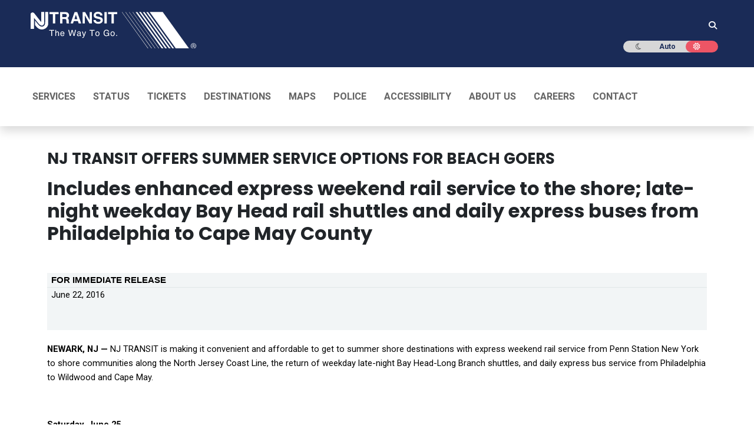

--- FILE ---
content_type: text/html;charset=utf-8
request_url: https://www.njtransit.com/press-releases/nj-transit-offers-summer-service-options-beach-goers
body_size: 114263
content:
<!DOCTYPE html><html  lang="en"><head><meta charset="utf-8">
<meta name="viewport" content="width=device-width, initial-scale=1, shrink-to-fit=no">
<title>NJ TRANSIT OFFERS SUMMER SERVICE OPTIONS FOR BEACH GOERS | New Jersey Public Transportation Corporation</title>
<link rel="preconnect" href="https://fonts.googleapis.com">
<link rel="preconnect" href="https://translate.googleapis.com">
<link rel="preconnect" href="https://fonts.gstatic.com/s/poppins/v20/pxiEyp8kv8JHgFVrJJfecnFHGPc.woff2">
<link rel="preconnect" href="https://fonts.gstatic.com/s/poppins/v20/pxiByp8kv8JHgFVrLCz7Z1xlFd2JQEk.woff2">
<style>@charset "UTF-8";@import"https://fonts.googleapis.com/css2?family=Pacifico&display=swap";@import"https://fonts.googleapis.com/css2?family=Poppins:wght@400;500;600;700;800;900&display=swap";@import"https://fonts.googleapis.com/css2?family=Roboto:wght@400;500;700&display=swap";.ff-primary,.ff-primary--medium{font-style:normal!important;font-weight:400!important}.ff-primary--medium{font-weight:500!important}.ff-primary--bold,.ff-primary--medium{font-family:Roboto,sans-serif!important}.ff-primary--bold{font-style:normal!important;font-weight:700!important}.ff-secondary{font-family:Poppins,sans-serif!important;font-style:normal!important;font-weight:400!important}.text--biscay{color:#1a2b57!important}.text--carnation{color:#f7505e!important}.text--darker-gray{color:#4a4a4a!important}.text--geyser{color:#d5dfe5!important}.text--iron{color:#e2e5e5!important}.text--metallic-bronze{color:#502c1e!important}.text--red{color:#e00!important}.text--salem{color:#02893b!important}.text--twitter{color:#429cd6!important}.text--wild-sand{color:#f4f4f4!important}.text-white--high{color:#ffffffde!important}.text-white--medium{color:#fff9!important}.text-white--low{color:#ffffff61!important}.text-black--high{color:#0000009e!important}.text-black--medium{color:#0006!important}.text-black--low{color:#00000021!important}@media(min-width:768px){.mt-md-6{margin-top:2rem!important}}@media(min-width:992px){.mt-lg-6{margin-top:2rem!important}}.bg--blue{background-color:#002d72!important}.bg--biscay{background-color:#1a2b57!important}.bg--ecstasy{background-color:#f6881f!important}.bg--shark{background-color:#212529!important}.bg--carnation{background-color:#f7505e!important}.bg--metallic-bronze{background-color:#502c1e!important}.bg-black--high{background-color:#0000009e!important}.bg-black--medium{background-color:#0006!important}.bg-black--low{background-color:#00000021!important}.bdc--biscay{border-color:#1a2b57!important}.td--underline{text-decoration:underline}.cur--auto{cursor:auto!important}.cur--pointer{cursor:pointer!important}@media(min-width:768px){.cur-md--auto{cursor:auto!important}.cur-md--pointer{cursor:pointer!important}}.the-html ul,ul.list--ecstasy{list-style:none}.the-html ul li,ul.list--ecstasy li{margin-bottom:.625rem}.the-html ul li:before,ul.list--ecstasy li:before{color:#f6881f;content:"•";display:inline-block;font-size:1.5625rem;font-weight:700;line-height:0;margin-left:-1.25rem;margin-right:.625rem;vertical-align:middle;width:.625rem}.page main ul:not(.list-unstyled):not(.nav):not(.navbar-nav):not(.dropdown-menu){list-style:none}.page main ul:not(.list-unstyled):not(.nav):not(.navbar-nav):not(.dropdown-menu) li{margin-bottom:.625rem}.page main ul:not(.list-unstyled):not(.nav):not(.navbar-nav):not(.dropdown-menu) li:before{color:#f6881f;content:"•";display:inline-block;font-size:1.5625rem;font-weight:700;line-height:0;margin-left:-1.25rem;margin-right:.625rem;vertical-align:middle;width:.625rem}.breadcrumb{background-color:#fff;border-radius:.3125rem;list-style:none;margin-bottom:1.875rem;padding:0}.breadcrumb .breadcrumb-item{display:inline-block}.breadcrumb .breadcrumb-item+.breadcrumb-item{padding-left:.3125rem}.breadcrumb .breadcrumb-item+.breadcrumb-item:before{color:#6c757d;content:">";display:inline-block;padding-right:.3125rem}.breadcrumb .breadcrumb-item.active{color:#20399d}.breadcrumb .breadcrumb-item a{color:#212529;text-decoration:none}table.table.table--white td,table.table.table--white th,table.table.table--white tr{border-bottom:none!important;border-top:none!important}table.table.table--white tbody,table.table.table--white td,table.table.table--white th,table.table.table--white thead{background-color:transparent!important}.collapsed>.when-opened,:not(.collapsed)>.when-closed{display:none}.last-m0>:last-child{margin:0}#sidebar{box-shadow:0 -.5rem 1rem #00000026}@media(min-width:768px){#sidebar,#sidebar-expanded{box-shadow:none;font-size:.875rem}#sidebar .custom-select,#sidebar-expanded .custom-select{font-size:.875rem}}.popover{background-color:transparent;border-color:transparent;max-width:20rem}.popover-body{background-color:#546569;border-radius:.625rem;color:#fff;font-family:Roboto,sans-serif!important;font-size:.875rem;font-style:normal!important;font-weight:400!important;font-weight:500!important;line-height:1.4285714286;padding:1rem 3.4285714286em 1rem 1.1428571429em}.popover-body>div>*{margin-bottom:.625rem}.popover-body>div>:last-child{margin-bottom:0}.bs-popover-auto[x-placement^=bottom]>.arrow:after,.bs-popover-auto[x-placement^=bottom]>.arrow:before,.bs-popover-bottom>.arrow:after,.bs-popover-bottom>.arrow:before{border-bottom-color:#546569}.bs-popover-auto[x-placement^=top]>.arrow:after,.bs-popover-auto[x-placement^=top]>.arrow:before,.bs-popover-top>.arrow:after,.bs-popover-top>.arrow:before{border-top-color:#546569}@media(min-width:768px){.widget-system-status{border:1px solid #b3b3b3;border-radius:.3125rem}}.b-form-input,.form-control{background-clip:padding-box;background-color:#fff;border:1px solid #ccc;border-radius:.3125rem;color:#666;display:block;font-family:Roboto,sans-serif!important;font-size:.875rem;font-style:normal!important;font-weight:400;font-weight:400!important;height:2.875rem;line-height:1.5;padding:0 1.1428571429em;transition:border-color .15s ease-in-out,box-shadow .15s ease-in-out;width:100%}.b-form-input:focus,.form-control:focus{background-color:#fff;border-color:#026db9;box-shadow:none;color:#666;outline:1px solid #026db9}.b-form-input::-moz-placeholder,.form-control::-moz-placeholder{color:#666;opacity:1}.b-form-input::placeholder,.form-control::placeholder{color:#666;opacity:1}.b-form-input:disabled,.form-control:disabled{background-color:#e9ecef;opacity:1}select.form-control:not([size]):not([multiple]){height:2.875rem}.input-group>.form-control:not(:last-child){border-bottom-right-radius:0;border-top-right-radius:0}.input-group>.form-control:not(:first-child){border-bottom-left-radius:0;border-top-left-radius:0}.input-group-append .input-group-text{background-color:#f4f4f4;border:1px solid #ccc;border-radius:.3125rem;border-bottom-left-radius:0;border-top-left-radius:0;color:#666;font-family:Roboto,sans-serif!important;font-size:.875rem;font-style:normal!important;font-weight:400;font-weight:400!important;height:2.875rem;line-height:1.5;padding:0 1.1428571429em;text-align:center;white-space:nowrap}.btn{font-family:Poppins,sans-serif!important;font-style:normal!important;font-weight:700!important;line-height:24/17}.btn:hover{color:#212529;text-decoration:none}.btn:focus{box-shadow:0 0 0 .2rem #007bff40}.btn-primary:hover{border-color:#df5406}.btn-primary:not(:disabled):not(.disabled):active{background-color:#cc4900;border-color:#cc4900;color:#fff}.btn-primary:disabled{background-color:#b2b2b2;border-color:#b2b2b2;color:#fff}.btn-outline-primary{border-color:#f6881f;color:#f6881f}.btn-outline-primary:hover{background-color:#f6881f;border-color:#f6881f;color:#fff}.btn-outline-primary:focus{box-shadow:0 0 0 .2rem #f6881f80}.btn-link{color:#20399d;font-weight:400;text-decoration:none}.btn-link:hover{color:#13225d;text-decoration:underline}.btn-link:focus{box-shadow:none;text-decoration:underline}.btn-link:disabled{color:#6c757d}.form-group label{font-size:1rem}.page main ul li{margin-bottom:0}@media(min-width:768px){.carousel{margin:0 auto;width:35rem}.carousel .carousel-item img{height:25rem;-o-object-fit:cover;object-fit:cover}}.carousel-control-next-icon,.carousel-control-prev-icon{background-color:#f5600d;background-size:initial;border-radius:10px;padding:10px}.carousel-indicators li{background-color:#f80}.carousel-caption{background:#00000059;bottom:0!important;padding-bottom:20px!important;padding-top:5px!important}.pagination li:before{content:none!important}.mybusMap div{min-height:600px}@media print{.d-print-flex-100{flex:0 0 100%;max-width:100%}.offset-print-4{margin-left:33%}.offset-print-7{margin-left:58%}}#main-nav{background-color:#212529}#main-nav li{border-top:1px solid #666}#main-nav .nav{margin-left:0;margin-right:0}#main-nav .nav-item{border-top:1px solid #666}#main-nav .nav-item:first-child{border-top:none}#main-nav .nav .dropdown:after{color:#fff;content:"<";display:block;font-size:13px;font-weight:700;position:absolute;right:25px;top:.7rem;will-change:transform}#main-nav .nav .dropdown.show{color:#f6881f}#main-nav .nav .dropdown.show:after{color:#f6881f;transform:rotate(-90deg)}#main-nav .nav-link{color:#fff;display:block;padding:.5rem .9375rem;position:relative;text-decoration:none;text-transform:uppercase}#main-nav .nav-pills .show>.nav-link{background-color:transparent;color:#f6881f}#main-nav .dropdown .sub{padding:0 1.5625rem!important}#main-nav .dropdown-menu{background-color:#212529;border-radius:0;margin-top:0;padding-bottom:0;padding-top:0}#main-nav .dropdown-menu.show{float:none;position:static!important;transform:none!important}#main-nav .dropdown-menu li{border-top:1px solid #666}#main-nav .dropdown-menu li.parent+li{border-top:0}#main-nav .dropdown-item{color:#fff;font-weight:500;padding:.3125rem 2.1875rem;text-decoration:none}#main-nav .dropdown-item:focus,#main-nav .dropdown-item:hover{background-color:transparent;color:#f6881f}#main-nav .dropdown-item.disabled{font-family:Roboto,sans-serif!important;font-style:normal!important;font-weight:700!important}#main-nav .sub-nav-link-custom{padding:.3125rem 2.2rem!important}#main-nav .sub-nav-link-custom:hover{background-color:#ffffff0d;color:#f6881f}@media(min-width:768px){#main-nav{background-color:#fff}#main-nav .navbar{min-height:5.9375rem;padding-bottom:0;padding-top:0}#main-nav .nav{margin-left:0;margin-right:0}#main-nav .nav-item{border-top:none}#main-nav .nav-item:first-child .nav-link{padding-left:0}#main-nav .nav-item:last-child .nav-link{padding-right:0}#main-nav .nav-item.dropdown{position:relative}#main-nav .nav-item.dropdown:after{display:none}#main-nav .nav-link{color:#000;font-family:Roboto,sans-serif!important;font-style:normal!important;font-weight:700!important;font-weight:900!important;padding:2.1875rem .9375rem;text-shadow:0 0 1px rgba(0,0,0,.3)}#main-nav .nav-link:focus,#main-nav .nav-link:hover{color:#f6881f}#main-nav .nav-link.nav-link-custom{font-weight:900!important;padding:2.1875rem .9375rem;text-shadow:0 0 1px rgba(0,0,0,.3)}#main-nav .nav-link.nav-link-custom.dropdown-toggle:after{display:none}#main-nav .nav-link.nav-link-custom.dropdown-toggle span{position:relative}#main-nav .nav-link.nav-link-custom.dropdown-toggle span:after{border-bottom:0;border-left:.3em solid transparent;border-right:.3em solid transparent;border-top:.3em solid;content:"";display:inline-block;margin-left:.255em;vertical-align:.255em}#main-nav .dropdown:hover>.dropdown-menu{display:block}#main-nav .dropdown .sub{left:95%;margin-left:5px;top:-.3125rem}#main-nav .dropdown-menu{background-clip:padding-box;background-color:#212529;border:1px solid rgba(0,0,0,.15);border-radius:0;display:none;left:0;list-style:none;margin-top:0;min-width:12.5rem;padding-bottom:.625rem;padding-top:.625rem;position:absolute;text-align:left;top:100%;z-index:1000}#main-nav .dropdown-menu.show{display:block;float:left;position:absolute!important;transform:translate3d(0,6.25rem,0)!important}#main-nav .dropdown-menu li{border-top:none}#main-nav .dropdown-item{color:#fff;padding:0 1.5625rem;text-decoration:none}#main-nav .dropdown-item:focus,#main-nav .dropdown-item:hover{background-color:#ffffff0d;color:#f6881f}#main-nav .dropdown-item.disabled{color:#cbd2d9;font-family:Roboto,sans-serif!important;font-size:1.125rem;font-style:normal!important;font-weight:700!important;padding-top:.625rem}#main-nav .sub-nav-link-custom{color:#fff;font-size:1rem;font-weight:400!important;padding:0 1.5625rem!important;text-decoration:none;text-transform:none!important}#main-nav .sub-nav-link-custom:hover{background-color:#ffffff0d;color:#f6881f}}.navbar-nav{display:flex;flex-direction:column;list-style:none;margin-bottom:0;padding-left:0}.navbar-collapse{align-items:center;flex-basis:100%;flex-grow:1}.dropdown-submenu{position:relative}.dropdown-submenu:before{background:transparent;content:"";height:100%;left:100%;pointer-events:none;position:absolute;top:0;width:20px;z-index:999}.dropdown-submenu:hover:before{pointer-events:auto}.dropdown-submenu .dropdown-menu{left:100%;margin-left:.125rem;margin-top:0;top:0}.nav-link-custom{position:relative}.dropdown-toggle-no-caret:after,.nav-link-custom:after{display:none}@media(min-width:768px){#main-nav .dropdown:after{display:none!important}#main-nav .navbar{padding:0}#main-nav .navbar-nav{flex-direction:row;justify-content:flex-start;width:100%}#main-nav .navbar-nav .nav-item{position:relative}.dropdown-submenu:hover>.dropdown-menu{display:block}.dropdown-submenu:focus-within>.dropdown-menu,.dropdown-submenu:hover>.dropdown-menu{display:block}.dropdown-submenu .dropdown-menu{margin-left:-10px;opacity:0;top:-.3125rem;transition:opacity .15s ease-in-out;z-index:1050}.dropdown-submenu .dropdown-menu:hover,.dropdown-submenu:hover .dropdown-menu{opacity:1}.dropdown-submenu:before{background:transparent;content:"";height:calc(100% + .625rem);left:100%;pointer-events:auto;position:absolute;top:-.3125rem;width:15px;z-index:1049}.dropdown-submenu:hover:before{pointer-events:auto}.dropdown{position:relative}.dropdown-menu{position:absolute}}@media(max-width:767px){#main-nav .navbar-nav{width:100%}.dropdown-menu{background-color:#212529;border:0;float:none;margin-top:0;position:static!important;width:100%}.dropdown-submenu .dropdown-menu{margin-left:1.5rem;position:static}}.display-5{font-size:2.1rem;font-weight:300;line-height:1.2}.dark #main-nav .nav-link{color:#fff!important}.footer-nav__carets{height:1.5rem;width:1.5rem}.footer-nav__anchor:focus,.footer-nav__anchor:hover{color:#f6881f!important}@media(min-width:768px){.footer-nav__heading:after{background-color:#f6881f;height:.1875rem;margin-top:.4375rem;width:1.875rem}}.page main h1,.page main h2,.page main h3,.page main h4,.page main h5,.page main h6{font-family:Poppins,sans-serif!important;font-style:normal!important;font-weight:700!important}.page main h1,.page main h2,.page main h3{color:#b61d8d}.page main h4,.page main h5,.page main h6{color:#5f7b81}.page main img.align-left{float:left;margin-right:.625rem}.page main img.align-center{display:block!important;float:none!important;margin-left:auto!important;margin-right:auto!important}.page main img.align-right{float:right;margin-left:.625rem}.page main .table,.page main table{color:#212529;line-height:1.5;margin-bottom:1.25rem;width:100%}.page main .table a,.page main table a{color:#026db9}.page main .table caption,.page main table caption{background-color:#1a2b57;caption-side:top;color:#fff;font-family:Poppins,sans-serif!important;font-style:normal!important;font-weight:700!important;padding:.625rem;text-align:center}.page main .table thead,.page main table thead{color:#5f7b81;text-transform:uppercase}.page main .table td:not(:first-child),.page main .table th:not(:first-child),.page main table td:not(:first-child),.page main table th:not(:first-child){text-align:center}.page main .table:not(.table-striped) tbody,.page main .table:not(.table-striped) thead,.page main table:not(.table-striped) tbody,.page main table:not(.table-striped) thead{background-color:#7f9ca31a}.page main .table:not(.table-striped) tr:not(:last-child),.page main table:not(.table-striped) tr:not(:last-child){border-bottom:1px solid rgba(79,103,109,.1)}.page main .table:not(.table-striped) td:nth-of-type(odd),.page main .table:not(.table-striped) th:nth-of-type(odd),.page main table:not(.table-striped) td:nth-of-type(odd),.page main table:not(.table-striped) th:nth-of-type(odd){background-color:#7f9ca31a}.page main .table:not(.table-striped) td:first-child,.page main .table:not(.table-striped) th:first-child,.page main table:not(.table-striped) td:first-child,.page main table:not(.table-striped) th:first-child{background-color:#fff}.page main .table.table-borderless td:nth-child(3),.page main table.table-borderless td:nth-child(3){background-color:#7f9ca31a!important}.page main .table.table-borderless td:nth-child(odd),.page main table.table-borderless td:nth-child(odd){background-color:transparent}.page main .table.table-borderless td:first-child,.page main table.table-borderless td:first-child{background-color:#fff!important}.page main p{line-height:1.5}.nav-justified .nav-item{flex-shrink:1!important;text-align:center!important}.nav .nav-item,.nav-justified .nav-item{flex-basis:auto!important;flex-grow:0!important}.form-label-custom{color:#5f7b81!important;display:block!important;font-family:Poppins,sans-serif!important;font-size:1rem!important;font-weight:700!important;height:1.875rem!important;line-height:1.875rem!important;margin-bottom:.3125rem!important;text-align:left!important}.form-group{margin-bottom:1.5625rem!important}.form-group label{color:#5f7b81!important;margin-bottom:.3125rem!important}.form-control{height:calc(1.5em + 1.1875rem + 2px)!important}.form-control.time-input{background-color:#fff;cursor:default;pointer-events:none;width:80px!important}.form-control{border:1px solid rgba(0,0,0,.45)}.form-control:focus{background-color:#fff;border-color:#f5600d;color:#495057}.custom-select{-webkit-appearance:none;-moz-appearance:none;appearance:none;background:#fff url("data:image/svg+xml;charset=utf-8,%3Csvg xmlns='http://www.w3.org/2000/svg' width='4' height='5'%3E%3Cpath fill='%23343a40' d='M2 0 0 2h4zm0 5L0 3h4z'/%3E%3C/svg%3E") no-repeat right .75rem center/8px 10px;border:1px solid rgba(0,0,0,.45);border-radius:.3125rem;color:#495057;display:block;font-size:1rem;font-weight:400;height:calc(1.5em + 1.1875rem + 2px)!important;line-height:1.5!important;padding:.40625rem 1.75rem .40625rem 1rem;vertical-align:middle;width:100%}.custom-select:focus{border-color:#f5600d;box-shadow:0 0 0 .2rem #f5600d40;outline:0}.input-group>.form-control{flex:1 1 auto;margin-bottom:0;min-width:0;position:relative;width:1%}.input-group>.input-group-append{display:flex;margin-left:-1px}.input-group>.input-group-append>.input-group-text{align-items:center;background-color:#7f9ca31a;border:1px solid rgba(0,0,0,.45);border-radius:0 .3125rem .3125rem 0;color:#495057;display:flex;font-size:1rem;font-weight:400;line-height:1.875;margin-bottom:0;padding:.40625rem .75rem!important;text-align:center;white-space:nowrap}.btn{background-color:transparent;color:#212529;line-height:1.41176}.btn.disabled,.btn:disabled{opacity:.38;pointer-events:none}.btn-primary{background-color:#f5600d;border-color:#f5600d;color:#fff}.btn-primary:focus,.btn-primary:hover{background-color:#df5406;border-color:#cc4900;color:#fff}.btn-primary:focus{box-shadow:0 0 0 .2rem #f5600d80}.btn-primary.disabled,.btn-primary:disabled{background-color:#b2b2b2;border-color:#b2b2b2;color:#fff}.btn__change-directions{font-size:1.25rem;padding:.3125rem;z-index:10}.btn__change-directions:disabled{opacity:.5}.custom-control{-webkit-print-color-adjust:exact;print-color-adjust:exact;z-index:1}.custom-control-label{cursor:pointer}.custom-control-label:before{border-radius:.3125rem;top:.25rem}.nav-tabs{border-bottom:1px solid #dee2e6;display:flex;flex-wrap:wrap;list-style:none;margin-bottom:0;padding-left:0}.nav-tabs.nav-justified .nav-item{flex-basis:0;flex-grow:1;margin-bottom:-1px;text-align:center}.nav-tabs .nav-item{margin-bottom:-1px}.nav-tabs .nav-link{border:1px solid transparent;border-top-left-radius:.625rem;border-top-right-radius:.625rem;color:#5f7b81;display:block;font-family:Poppins,sans-serif!important;font-style:normal!important;font-weight:700!important;padding:.625rem;text-decoration:none!important;transition:background-color .15s,border-color .15s,color .15s}.nav-tabs .nav-link:focus,.nav-tabs .nav-link:hover{border-color:#e9ecef #e9ecef #dee2e6}.nav-tabs .nav-link.active{background-color:#1a2b57!important;border-color:#dee2e6 #dee2e6 #1a2b57!important;border-top-left-radius:.625rem!important;border-top-right-radius:.625rem!important;color:#fff!important}.nav-justified .nav-item{flex-basis:auto;flex-grow:0;text-align:center}.tab-content>.tab-pane{display:none}.tab-content>.active{display:block}.trip-planner-to-results__tabs{margin-left:-15px;margin-right:-15px}.trip-planner-to-results__tabs .nav-justified .nav-item{flex-basis:auto!important;flex-grow:0!important}.trip-planner-to-results__tabs .tab-content{border-radius:0 0 .3125rem .3125rem;border-bottom-left-radius:.25rem!important;border-bottom-right-radius:.25rem!important;font-family:Roboto,sans-serif!important;font-style:normal!important;font-weight:400!important;padding-left:15px;padding-left:1.5625rem!important;padding-right:15px;padding-right:1.5625rem!important;text-align:left!important}.trip-planner-to-results__tabs .tab-content .d-print-flex-100,.trip-planner-to-results__tabs .tab-content .offset-print-7{margin-top:0!important}.trip-planner-to-results__tabs .nav-link{color:#212529;font-family:Roboto,sans-serif;font-size:1rem;font-weight:400;padding:8px;text-decoration:none!important;transition:background-color .15s,border-color .15s,color .15s}@media(min-width:768px){.trip-planner-to-results__tabs{margin-left:0;margin-right:0}.trip-planner-to-results__tabs .nav-link{padding-left:1rem!important;padding-right:3rem!important;text-align:left}.trip-planner-to-results__tabs .nav-item{flex-basis:auto;flex-grow:0!important}}.step{position:relative}.step>.col-4:before{background-color:transparent;border:.125rem solid transparent;border-radius:50%;content:"";display:block;height:1rem;position:absolute;right:-.5625rem;width:1rem;z-index:4}.step:last-child>.col-4{border-right-color:transparent}.step>.col-4{border-right:.125rem solid transparent;display:flex;flex-direction:column}.step>.col,.step>.col-4{margin-top:0!important}.step--is-bus>.col-4,.step--is-train>.col-4{border-right-color:#1a2b57}.step--is-bus>.col-4:before,.step--is-train>.col-4:before{background-color:#1a2b57;border-color:#1a2b57}.step--is-walk>.col-4{border-right-color:#5f7b81;border-right-style:dashed}.step--is-walk>.col-4:before{background-color:#fff;border-color:#5f7b81}.step--is-light-rail>.col-4{border-right-color:#502c1e}.step--is-light-rail>.col-4:before{background-color:#502c1e;border-color:#502c1e}.step--is-path>.col-4{border-right-color:#666}.step--is-path>.col-4:before{background-color:#666;border-color:#666}.step__time{text-align:center}.step__icon{display:block;margin:0 auto}.step__from{color:#212529!important;font-family:Poppins,sans-serif!important;font-size:1.125rem!important;font-weight:700!important;line-height:1.2!important;margin-bottom:.625rem!important}.step__arrival,.step__todo{color:#212529!important;font-family:Roboto,sans-serif!important;font-size:1rem!important;font-style:normal!important;font-weight:400!important;line-height:1.25;-webkit-font-smoothing:initial!important;font-smooth:initial!important}.step__duration{margin:.5rem 0}.step__description{margin-top:.5rem}.step .badge{border-radius:.25rem;display:inline-block;font-weight:700;line-height:1;padding:.25em .4em;text-align:center;text-transform:uppercase;vertical-align:baseline;white-space:nowrap}.list-unstyled{list-style:none;padding-left:0}ol.list-unstyled[role=list]{margin-bottom:1rem!important}@media(min-width:768px){.widget-system-status{border:1px solid #dee2e6;border-radius:.3125rem}}.widget__title{color:#b61d8d;font-family:Poppins,sans-serif}.ad-border{border:1px solid red;position:relative}.ad-title{background:red;color:#fff;font-size:12px;left:0;padding:0 3px;position:absolute;top:0}@media(min-width:768px){.p-md-3{padding:1.25rem!important}.mb-md-4{margin-bottom:1.5rem!important}.mt-md-n3{margin-top:-1.25rem!important}.mt-md-n4{margin-top:-1.5rem!important}}@media print{.d-print-none{display:none!important}.d-print-block{display:block!important}.d-print-inline{display:inline!important}.d-print-flex-100{flex:0 0 100%;max-width:100%}.offset-print-4{margin-left:33%}.offset-print-7{margin-left:58%}.trip-planner-to-results__tabs,.trip-planner-to-results__tabs .tab-content{border:none}}.text--ecstasy{color:#f6881f!important}.text--lochmara{color:#20399d!important}.text--shark{color:#212529!important}.text-black--high{color:#000!important}.ff-primary,.ff-secondary--bold{font-family:Roboto,sans-serif!important}.GMap{height:400px;width:100%}.vbst{position:relative;width:100%}.vbst .form-control{border:1px solid rgba(0,0,0,.45);border-radius:.3125rem;color:#495057;font-weight:400;height:2.8125rem;line-height:1.875;padding:.40625rem 1rem}.vbst .form-control,.vbst .vbst-menu{background-clip:padding-box;background-color:#fff;font-size:1rem;width:100%}.vbst .vbst-menu{border:1px solid rgba(0,0,0,.15);border-radius:.25rem;color:#212529;display:block;left:0;list-style:none;margin:.125rem 0 0;max-height:200px;overflow-y:auto;padding:.5rem 0;position:absolute;text-align:left;top:100%;z-index:1000}.vbst .vbst-item{background-color:transparent;border:0;clear:both;color:#212529;cursor:pointer;display:block;font-weight:400;padding:.25rem 1.5rem;text-align:inherit;white-space:nowrap;width:100%}.vbst .vbst-item:focus,.vbst .vbst-item:hover{background-color:#f8f9fa;color:#16181b;text-decoration:none}.vbst .vbst-item.active,.vbst .vbst-item[aria-selected=true]{background-color:#007bff;color:#fff;text-decoration:none}.with-bottom-sidebar{display:flex;flex-direction:column}.with-bottom-sidebar__main{background-color:#f8f9fa;border-radius:.3125rem;flex:1;padding:1.5rem}.with-bottom-sidebar__sidebar{margin-top:1.5rem}@media(min-width:768px){.with-bottom-sidebar{flex-direction:row}.with-bottom-sidebar__main{flex:1;padding-right:1.5rem}.with-bottom-sidebar__sidebar{margin-top:0;width:300px}}h1.ff-secondary--bold.mb-3.text--cerize{font-size:2rem;margin-bottom:1.5rem!important;padding-bottom:.5rem}.error-message{background-color:#f8d7da;border:1px solid #f5c6cb;border-radius:.3125rem;color:#721c24;margin-bottom:1.5rem;padding:1rem}.loader{align-items:center;display:flex;justify-content:center;padding:2rem 0}@media(min-width:768px){.time-input-col{padding-left:20px!important}}.form-step{background:#fff;border:0;border-radius:0;box-shadow:0 0 15px 1px #0006;box-sizing:border-box;padding:20px 30px;position:relative;text-align:center}.fs-title{color:#2c3e50;font-size:18px;font-weight:700;font-weight:700!important;margin-bottom:10px;text-transform:uppercase}.fs-subtitle,.fs-title{font-family:Poppins,sans-serif!important;font-style:normal!important}.fs-subtitle{color:#6c757d;font-size:14px;font-weight:400!important;margin-bottom:20px}.mytransit-h3{color:#1a2b56!important;font-family:Poppins,sans-serif!important;font-size:1.125rem;font-style:normal!important;font-weight:700;font-weight:700!important;margin-bottom:1rem}.info-text{display:block;font-size:.875rem;font-weight:700;margin-bottom:20px;text-align:center}.info-text,.text--cerize{color:#b61d8d!important}.text--christine{color:#f5600d!important}.text--shuttle-gray{color:#5f7b81!important}.ff-secondary--bold{font-weight:700!important}.ff-secondary--bold,.mytransit-form label{font-family:Poppins,sans-serif!important;font-style:normal!important}.mytransit-form label{color:#f5600d!important;display:block;font-weight:700;font-weight:700!important;margin-bottom:10px}.mytransit-form .group-title{color:#5f7b81;font-size:.875rem;margin-bottom:5px;margin-top:10px}.mytransit-form .form-control{border:1px solid #ced4da;border-radius:4px;box-sizing:border-box;font-family:Montserrat,sans-serif;font-size:13px;height:50.38px;line-height:50.38px;margin-bottom:10px;padding:16px;width:100%}.mytransit-form .form-control:focus{border:1px solid #80bdff;outline-width:0;transition:all .5s ease-in}label[for=bus-to-accessible] svg{cursor:pointer;margin-right:.5rem}.dark .form-check-input[type=checkbox]{border-color:#fff!important}.form-check-input[type=checkbox]{background-color:#fff;background-position:50%;background-repeat:no-repeat;background-size:contain;border:1px solid rgba(0,0,0,.25);border-radius:.25rem;height:1.05rem;margin-right:.5rem;position:relative;top:.2rem;transition:background-color .15s ease-in-out,background-position .15s ease-in-out,border-color .15s ease-in-out,box-shadow .15s ease-in-out;width:1.05rem}.form-check-input[type=checkbox]:checked{background-color:#f5600d!important;background-image:url("data:image/svg+xml;charset=utf-8,%3Csvg xmlns='http://www.w3.org/2000/svg' viewBox='0 0 20 20'%3E%3Cpath fill='none' stroke='%23fff' stroke-linecap='round' stroke-linejoin='round' stroke-width='3' d='m6 10 3 3 6-6'/%3E%3C/svg%3E");border-color:#f5600d!important}.form-check-input[type=checkbox]:focus{border-color:#fab087;box-shadow:0 0 0 .25rem #f5600d40;outline:0}.form-check-input[type=checkbox]:indeterminate{background-color:#f5600d!important;background-image:url("data:image/svg+xml;charset=utf-8,%3Csvg xmlns='http://www.w3.org/2000/svg' viewBox='0 0 20 20'%3E%3Cpath fill='none' stroke='%23fff' stroke-linecap='round' stroke-linejoin='round' stroke-width='3' d='M6 10h8'/%3E%3C/svg%3E");border-color:#f5600d!important}.form-check-input[type=radio]{background-color:#fff;background-position:50%;background-repeat:no-repeat;background-size:contain;border:1px solid rgba(0,0,0,.25);border-radius:50%;height:1.25rem;margin-top:.125rem;transition:background-color .15s ease-in-out,background-position .15s ease-in-out,border-color .15s ease-in-out,box-shadow .15s ease-in-out;width:1.25rem}.form-check-input[type=radio]:checked{background-color:#f5600d!important;background-image:url("data:image/svg+xml;charset=utf-8,%3Csvg xmlns='http://www.w3.org/2000/svg' viewBox='-4 -4 8 8'%3E%3Ccircle r='2' fill='%23fff'/%3E%3C/svg%3E");border-color:#f5600d!important}.form-check-input[type=radio]:focus{border-color:#fab087;box-shadow:0 0 0 .25rem #f5600d40;outline:0}.form-check-input[type=checkbox].form-switch-input{background-image:url("data:image/svg+xml;charset=utf-8,%3Csvg xmlns='http://www.w3.org/2000/svg' viewBox='-4 -4 8 8'%3E%3Ccircle r='3' fill='rgba(0, 0, 0, 0.25)'/%3E%3C/svg%3E");background-position:0;background-repeat:no-repeat;border-radius:1rem;height:1rem;transition:background-position .15s ease-in-out;width:2rem}.form-check-input[type=checkbox].form-switch-input:checked{background-color:#f5600d!important;background-image:url("data:image/svg+xml;charset=utf-8,%3Csvg xmlns='http://www.w3.org/2000/svg' viewBox='-4 -4 8 8'%3E%3Ccircle r='3' fill='%23fff'/%3E%3C/svg%3E");background-position:100%;border-color:#f5600d!important}.form-check-input[type=checkbox].form-switch-input:focus{background-image:url("data:image/svg+xml;charset=utf-8,%3Csvg xmlns='http://www.w3.org/2000/svg' viewBox='-4 -4 8 8'%3E%3Ccircle r='3' fill='rgba(0, 0, 0, 0.25)'/%3E%3C/svg%3E");border-color:#fab087;box-shadow:0 0 0 .25rem #f5600d40}.form-check-input[type=checkbox].form-switch-input:focus:checked{background-image:url("data:image/svg+xml;charset=utf-8,%3Csvg xmlns='http://www.w3.org/2000/svg' viewBox='-4 -4 8 8'%3E%3Ccircle r='3' fill='%23fff'/%3E%3C/svg%3E")}.switch-toggle{align-items:center;color:#5f7b81;display:flex;font-size:1rem;font-weight:500;gap:.5rem}.switch-toggle .form-check{margin:0;padding:0}.switch-toggle .form-check .form-check-input{margin:0}.switch-toggle .form-check .form-check-input.form-switch-input{cursor:pointer}.switch-toggle .form-check .form-check-label{color:#5f7b81;cursor:pointer;font-weight:500;padding-left:.5rem}.mytransit-form .custom-select,.mytransit-form .form-select{background-color:#fff;background-image:url("data:image/svg+xml;charset=utf-8,%3Csvg xmlns='http://www.w3.org/2000/svg' viewBox='0 0 16 16'%3E%3Cpath fill='none' stroke='%23343a40' stroke-linecap='round' stroke-linejoin='round' stroke-width='2' d='m2 5 6 6 6-6'/%3E%3C/svg%3E");background-position:right .75rem center;background-repeat:no-repeat;background-size:16px 12px;border:1px solid #ced4da;border-radius:4px;padding:10px}.mytransit-form .custom-select:focus,.mytransit-form .form-select:focus{border-color:#80bdff;box-shadow:0 0 0 .25rem #007bff40;outline:0}.trip-type-selection .form-check-inline{margin-right:10rem}.trip-type-selection .form-check-inline .form-check-label span{color:#f5600d!important;font-weight:600;white-space:nowrap}.added-trips-section{background:#f9f9f9;border-radius:8px;border-top:1px solid #ddd;box-shadow:0 2px 4px #0000001a;margin-top:2rem;padding:1rem}.added-trips-section .fs-title{color:#f5600d!important;margin-bottom:1rem}.trip-list{list-style:none;margin:0;padding:0}.trip-list .trip-item{align-items:center;border-bottom:1px solid #ddd;display:flex;justify-content:space-between;margin-top:2px;padding:.5rem 0}.trip-list .trip-item .delete-button{background:none;border:none;color:inherit;cursor:pointer;font-size:18px;padding:.5rem .8rem;transition:color .2s}.trip-list .trip-item .delete-button:hover{color:#f44}.trip-list .trip-item .delete-button i{color:#f44;font-size:18px}.action-button{background:#f5600d;border:none;border-radius:8px;color:#fff;cursor:pointer;font-size:15px;font-weight:600;padding:10px 5px;text-transform:uppercase;transition:background-color .2s;width:120px}.action-button:hover{background:#c74c08}.action-button.previous{background:#ddd;color:#555}.action-button.previous:hover{background:#c4c4c4}.button-group{display:flex;gap:20px;justify-content:center;margin-top:2rem}.mode-selection{padding-bottom:1rem;padding-top:30px}.mode-selection label{color:#f5600d!important;font-weight:700;margin-bottom:10px}.widget__title{font-size:1.125rem;font-weight:700;margin-bottom:1rem}.widget__title.text--cerize{color:#b61d8d!important}.form-control.is-valid{background-image:url("data:image/svg+xml;charset=utf-8,%3Csvg xmlns='http://www.w3.org/2000/svg' viewBox='0 0 8 8'%3E%3Cpath fill='%2328a745' d='m2.3 6.73.94-.94 1.38 1.38 2.5-2.47-.94-.94-1.93 1.93z'/%3E%3C/svg%3E");background-position:right calc(.375em + .1875rem) center;background-repeat:no-repeat;background-size:calc(.75em + .375rem) calc(.75em + .375rem);border-color:#28a745;padding-right:calc(1.5em + .75rem)}.form-control.is-valid:focus{border-color:#28a745;box-shadow:0 0 0 .25rem #28a74540}.form-control.is-invalid{background-image:url("data:image/svg+xml;charset=utf-8,%3Csvg xmlns='http://www.w3.org/2000/svg' width='12' height='12' fill='none' stroke='%23dc3545' viewBox='0 0 12 12'%3E%3Ccircle cx='6' cy='6' r='4.5'/%3E%3Cpath d='M5.8 4.6 7.2 6 5.8 7.4'/%3E%3C/svg%3E");background-position:right calc(.375em + .1875rem) center;background-repeat:no-repeat;background-size:calc(.75em + .375rem) calc(.75em + .375rem);border-color:#dc3545;padding-right:calc(1.5em + .75rem)}.form-control.is-invalid:focus{border-color:#dc3545;box-shadow:0 0 0 .25rem #dc354540}.dark .fs-subtitle,.dark .fs-title{color:#ebf4f1}.dark .added-trips-section{background-color:#091a28;border-top:1px solid #091a28}.dark .added-trips-section .fs-title{color:#f5600d!important}.dark .form-step{background-color:#263345;color:#ebf4f1!important}.dark .mytransit-form label{color:#ebf4f1}@media(max-width:768px){.trip-type-selection .form-check-inline{margin-bottom:1rem;margin-right:2rem}.button-group{align-items:center;flex-direction:column}.button-group .action-button{margin-bottom:1rem;width:200px}.fs-title{font-size:16px}.form-step{padding:15px 20px}.switch-toggle{flex-direction:column;gap:.25rem;text-align:center}}.profile-form{margin-bottom:3rem}.profile-form .h3{font-size:1.75rem;margin-bottom:1rem}.profile-form .h3.text--cerize{color:#b61d8d!important}.profile-form p.h3{font-size:1.75rem;font-weight:600;margin-bottom:1rem}.profile-form p.h3.text--cerize{color:#b61d8d!important}.profile-form .form-group{margin-bottom:1.5rem}.profile-form .form-group label{color:#5f7b81!important;display:block;font-family:Poppins,sans-serif!important;font-size:.875rem;font-style:normal!important;font-weight:700!important;margin-bottom:.5rem}.profile-form .form-group label sup{color:#b61d8d!important}.profile-form .btn.text-uppercase{text-transform:uppercase!important}.profile-form .btn.btn-primary{background-color:#f5600d!important;border-color:#f5600d!important;color:#fff!important;font-weight:700}.profile-form .btn.btn-primary:hover{background-color:#d15009!important;border-color:#d15009!important}.profile-form .btn.btn-primary:disabled{background-color:#b2b2b2!important;border-color:#b2b2b2!important;opacity:1!important}.profile-form .btn.btn-block{display:block;width:100%}.profile-form sup.text--cerize{color:#b61d8d!important}.profile-form .form-row,.profile-form .row{margin-bottom:0}.profile-form .form-row .col-12,.profile-form .form-row .col-md-6,.profile-form .row .col-12,.profile-form .row .col-md-6{margin-bottom:1rem}.profile-form .form-control{border:1px solid rgba(0,0,0,.45);border-radius:.3125rem;font-size:1rem;height:calc(1.5em + 1.1875rem + 2px);padding:.59375rem 1rem}.profile-form .form-control:focus{border-color:#026db9!important;box-shadow:none}.profile-form .form-control:disabled,.profile-form .form-control[readonly]{background-color:#e9ecef;opacity:1}.profile-form .form-control::-moz-placeholder{color:#6c757d;opacity:1}.profile-form .form-control::placeholder{color:#6c757d;opacity:1}.profile-form select.form-control,.profile-form select.form-control:not([size]):not([multiple]){height:calc(1.5em + 1.1875rem + 2px)}.notification-settings .form-check{margin-bottom:.75rem}.notification-settings .form-check .form-check-input{margin-top:.125rem}.notification-settings .form-check .form-check-label{color:inherit;font-family:Roboto,sans-serif!important;font-style:normal!important;font-weight:400;font-weight:400!important;margin-bottom:0}.notification-settings .form-check-inline{margin-bottom:.5rem;margin-right:1rem}.profile-form .btn-row .col-md-6{margin-bottom:0}@media(max-width:768px){.profile-form .form-row .col-md-6,.profile-form .row .col-md-6{margin-bottom:1.5rem}.profile-form .btn-row .col-md-6{margin-bottom:1rem}}.dark .custom-select,.dark .form-control{background-color:#091a28!important;border:1px solid #fff!important;color:#ebf4f1!important}.dark .custom-select::-moz-placeholder,.dark .form-control::-moz-placeholder{color:#ebf4f1!important;opacity:1!important}.dark .custom-select::placeholder,.dark .form-control::placeholder{color:#ebf4f1!important;opacity:1!important}.dark .custom-select:focus,.dark .form-control:focus{background-color:#091a28!important;border-color:#76a9d8!important;box-shadow:0 0 0 .2rem #76a9d840!important;color:#ebf4f1!important}.dark .custom-select:disabled,.dark .form-control:disabled{background-color:#040c13!important;opacity:.38!important}.dark input{background-color:#091a28!important;border-color:#4e8eab!important;color:#ebf4f1!important}.dark input::-moz-placeholder{color:#ebf4f1!important;opacity:1!important}.dark input::placeholder{color:#ebf4f1!important;opacity:1!important}.dark input:focus{background-color:#091a28!important;border-color:#76a9d8!important;color:#ebf4f1!important}.dark .input-group-text{background-color:#091a28;border:1px solid #fff!important;color:#ebf4f1!important}.dark .custom-select,.dark select.custom-select,.dark select.custom-select.custom-select{background-color:#091a28!important;border:1px solid #fff!important;color:#ebf4f1!important}.dark .custom-select option,.dark select.custom-select option,.dark select.custom-select.custom-select option{background-color:#091a28!important;color:#ebf4f1!important}.dark .custom-select:focus,.dark select.custom-select.custom-select:focus,.dark select.custom-select:focus{background-color:#091a28!important;border-color:#76a9d8!important;box-shadow:0 0 0 .2rem #76a9d840!important;color:#ebf4f1!important}.dark select[class~=custom-select]{border:1px solid #fff!important}.dark select[class~=custom-select],.dark select[class~=custom-select] option{background-color:#091a28!important;color:#ebf4f1!important}.dark .custom-control-label{color:#ebf4f1!important}.dark .d-block,.dark label{color:#ebf4f1}.dark .vue-bootstrap-typeahead .form-control{background-color:#091a28!important;border:1px solid #fff!important;color:#ebf4f1!important}.dark .vue-bootstrap-typeahead .form-control::-moz-placeholder{color:#ebf4f1!important;opacity:1!important}.dark .vue-bootstrap-typeahead .form-control::placeholder{color:#ebf4f1!important;opacity:1!important}.dark .vue-bootstrap-typeahead .form-control:focus{background-color:#091a28!important;border-color:#76a9d8!important;box-shadow:0 0 0 .2rem #76a9d840!important;color:#ebf4f1!important}.dark .vbst-item{background-color:#091a28!important;border-bottom:none!important;color:#ebf4f1!important}.dark .vbst-item.active,.dark .vbst-item:focus,.dark .vbst-item:hover{background-color:#1a2a3a!important;color:#ebf4f1!important}.dark .vbst-item:last-child{border-bottom:none!important}.dark .vbst-list{background-color:#091a28!important;border:1px solid #4e8eab!important}.dark .btn-primary{background-color:#f5600d!important;border-color:#f5600d!important;color:#fff!important}.dark .btn-primary:active,.dark .btn-primary:focus,.dark .btn-primary:hover{background-color:#d14d09!important;border-color:#d14d09!important;color:#fff!important}.dark .btn-primary:not(:disabled):not(.disabled){background-color:#f5600d!important;border-color:#f5600d!important}.dark .btn-primary:hover:not(:disabled):not(.disabled){background-color:#d14d09!important;border-color:#d14d09!important}.dark .btn-outline-primary{border-color:#f5600d!important;color:#f5600d!important}.dark .btn-outline-primary:active,.dark .btn-outline-primary:focus,.dark .btn-outline-primary:hover{background-color:#f5600d!important;border-color:#f5600d!important;color:#fff!important}.dark .widget__title{border-bottom-color:#4a6172!important}.dark .widget .widget-content{color:#ebf4f1!important}.dark .widget a{color:#76a9d8}.dark .widget a:focus,.dark .widget a:hover{color:#fff}.dark .widget .text--shuttle-gray{color:#ebf4f1}.dark .widget .text--cerize{color:#b61d8d!important}.dark .widget .text--lochmara{color:#76a9d8!important}.dark .widget .text--shark{color:#ebf4f1!important}.dark .widget-system-status{border-color:#4a6172!important}.dark .widget-system-status .system-status-item{border-bottom-color:#4a6172!important}.dark .widget-system-status .system-status-item:last-child{border-bottom:none!important}.dark .widget-system-status .custom-select,.dark .widget-system-status select{background-color:#091a28!important;border:1px solid #fff!important;color:#ebf4f1!important}.dark .widget-system-status .custom-select option,.dark .widget-system-status select option{background-color:#091a28!important;color:#ebf4f1!important}.dark .widget-system-status .custom-select:focus,.dark .widget-system-status select:focus{background-color:#091a28!important;border-color:#76a9d8!important;box-shadow:0 0 0 .2rem #76a9d840!important;color:#ebf4f1!important}.dark .system-status-list,.dark .system-status-list .media,.dark .system-status-list .media .media-body,.dark .system-status-list [data-cy=system-status-item],.dark .system-status-list [data-cy=system-status-item] .media-body,.dark .widget-system-status label,.dark .widget-system-status p{color:#ebf4f1!important}.dark .system-status-list .popover{background-color:#091a28!important;border-color:#4a6172!important}.dark .system-status-list .popover .popover-body{background-color:#091a28!important;color:#ebf4f1!important}.dark .system-status-list .popover .arrow:after{border-bottom-color:#091a28!important}.dark .widget-favorites .favorites-list .favorite-item{background-color:#263345!important;border-color:#4a6172!important;color:#ebf4f1!important}.dark .widget-favorites .favorites-list .favorite-item:hover{background-color:#091a28!important}.dark .widget-favorites .favorites-list .favorite-item a{color:#76a9d8!important}.dark .widget-favorites .favorites-list .favorite-item a:hover{color:#fff!important}.dark .widget-tools-info .tools-list li{border-bottom-color:#4a6172!important}.dark .widget-tools-info .tools-list li:last-child{border-bottom:none!important}.dark .widget-tools-info .tools-list li a{color:#76a9d8!important}.dark .widget-tools-info .tools-list li a:hover{color:#fff!important}.dark .container-fluid article p{color:#ebf4f1!important}.dark .container-fluid article p a{color:#76a9d8!important}.dark .container-fluid article p a:hover{color:#fff!important}.dark .widget{background-color:#1a2a3a!important;border-color:#4a6172!important}.dark .widget,.dark .widget .tab-pane,.dark .widget .tab-pane p,.dark .widget .tab-pane strong{color:#ebf4f1!important}.dark .widget .nav-tabs{border-bottom-color:#4a6172!important}.dark .widget .nav-tabs .nav-link{background-color:#263345!important;border-color:#4a6172!important;color:#ebf4f1!important}.dark .widget .nav-tabs .nav-link:focus,.dark .widget .nav-tabs .nav-link:hover{background-color:#1a2a3a!important;border-color:#76a9d8!important;color:#fff!important}.dark .widget .nav-tabs .nav-link.active{background-color:#76a9d8!important;border-color:#76a9d8!important;color:#fff!important}.dark .widget .tab-content{background-color:#1a2a3a!important;border-color:#4a6172!important}.dark .step,.dark .step .step__arrival,.dark .step .step__description,.dark .step .step__duration,.dark .step .step__from,.dark .step .step__time,.dark .step .step__todo{color:#ebf4f1!important}.dark .step .step__description .btn-link{color:#76a9d8!important}.dark .step .step__description .btn-link:hover{color:#fff!important}.dark .step .step__description div,.dark .text-black--high{color:#ebf4f1!important}.dark .text--shuttle-gray{color:#ebf4f1}.dark .text--lochmara{color:#76a9d8!important}.dark .text--lochmara:hover{color:#fff!important}.dark .media.border{background-color:#333;border-color:#b3b3b3!important;color:#ddd}.dark .media .media-aside,.dark .media .media-aside strong,.dark .media .media-body,.dark .media .media-object,.dark .media .media-object strong,.dark .media .media-object strong.ff-secondary--bold,.dark .media .media-object strong.h2{color:#ebf4f1!important}.dark .media .btn-link{color:#76a9d8!important}.dark .media .btn-link:hover{color:#fff!important}.dark .ff-secondary--bold,.dark .h2.ff-secondary--bold,.dark .trip-planner-form label.d-block,.dark form label.d-block{color:#ebf4f1}.dark .trip-planner-form label.d-block.ff-secondary--bold,.dark form label.d-block.ff-secondary--bold{color:#ebf4f1!important}.dark .trip-planner-form label.d-block.text--shuttle-gray,.dark form label.d-block.text--shuttle-gray{color:#ebf4f1}.dark .trip-planner-form label.d-block.text-truncate,.dark .trip-planner-form label[for=max-walking-distance],.dark .trip-planner-form label[for=minimize-time],.dark .trip-planner-form label[for=travel-mode],.dark form label.d-block.text-truncate,.dark form label[for=max-walking-distance],.dark form label[for=minimize-time],.dark form label[for=travel-mode]{color:#ebf4f1!important}.dark .trip-planner-form .form-group label,.dark form .form-group label{color:#ebf4f1}.dark .trip-planner-form select.custom-select,.dark form select.custom-select{background-color:#091a28!important;border:1px solid #fff!important;color:#ebf4f1!important}.dark .trip-planner-form select.custom-select option,.dark form select.custom-select option{background-color:#091a28!important;color:#ebf4f1!important}.dark .trip-planner-form select.custom-select:focus,.dark form select.custom-select:focus{background-color:#091a28!important;border-color:#76a9d8!important;box-shadow:0 0 0 .2rem #76a9d840!important;color:#ebf4f1!important}.dark .trip-planner-form #max-walking-distance,.dark .trip-planner-form #minimize-time,.dark .trip-planner-form #travel-mode,.dark form #max-walking-distance,.dark form #minimize-time,.dark form #travel-mode{background-color:#091a28!important;border:1px solid #fff!important;color:#ebf4f1!important}.dark .trip-planner-form #max-walking-distance option,.dark .trip-planner-form #minimize-time option,.dark .trip-planner-form #travel-mode option,.dark form #max-walking-distance option,.dark form #minimize-time option,.dark form #travel-mode option{background-color:#091a28!important;color:#ebf4f1!important}.dark .trip-planner-form select[id=max-walking-distance],.dark .trip-planner-form select[id=minimize-time],.dark .trip-planner-form select[id=travel-mode],.dark form select[id=max-walking-distance],.dark form select[id=minimize-time],.dark form select[id=travel-mode]{background-color:#091a28!important;border:1px solid #fff!important;color:#ebf4f1!important}.dark .trip-planner-form select[id=max-walking-distance] option,.dark .trip-planner-form select[id=minimize-time] option,.dark .trip-planner-form select[id=travel-mode] option,.dark form select[id=max-walking-distance] option,.dark form select[id=minimize-time] option,.dark form select[id=travel-mode] option{background-color:#091a28!important;color:#ebf4f1!important}.dark .trip-planner-form select[data-v-fd2b6390][id=max-walking-distance],.dark .trip-planner-form select[data-v-fd2b6390][id=minimize-time],.dark .trip-planner-form select[data-v-fd2b6390][id=travel-mode],.dark form select[data-v-fd2b6390][id=max-walking-distance],.dark form select[data-v-fd2b6390][id=minimize-time],.dark form select[data-v-fd2b6390][id=travel-mode]{background-color:#091a28!important;border:1px solid #fff!important;color:#ebf4f1!important}.dark .trip-planner-form select[data-v-fd2b6390][id=max-walking-distance] option[data-v-fd2b6390],.dark .trip-planner-form select[data-v-fd2b6390][id=minimize-time] option[data-v-fd2b6390],.dark .trip-planner-form select[data-v-fd2b6390][id=travel-mode] option[data-v-fd2b6390],.dark form select[data-v-fd2b6390][id=max-walking-distance] option[data-v-fd2b6390],.dark form select[data-v-fd2b6390][id=minimize-time] option[data-v-fd2b6390],.dark form select[data-v-fd2b6390][id=travel-mode] option[data-v-fd2b6390]{background-color:#091a28!important;color:#ebf4f1!important}.dark .trip-planner-form select[class*=custom-select][id=max-walking-distance],.dark .trip-planner-form select[class*=custom-select][id=minimize-time],.dark .trip-planner-form select[class*=custom-select][id=travel-mode],.dark form select[class*=custom-select][id=max-walking-distance],.dark form select[class*=custom-select][id=minimize-time],.dark form select[class*=custom-select][id=travel-mode]{background-color:#091a28!important;border:1px solid #fff!important;color:#ebf4f1!important}.dark .trip-planner-form select[class*=custom-select][id=max-walking-distance] option,.dark .trip-planner-form select[class*=custom-select][id=minimize-time] option,.dark .trip-planner-form select[class*=custom-select][id=travel-mode] option,.dark form select[class*=custom-select][id=max-walking-distance] option,.dark form select[class*=custom-select][id=minimize-time] option,.dark form select[class*=custom-select][id=travel-mode] option{background-color:#091a28!important;color:#ebf4f1!important}.dark .trip-planner-form div.form-group select.custom-select[id=max-walking-distance],.dark .trip-planner-form div.form-group select.custom-select[id=minimize-time],.dark .trip-planner-form div.form-group select.custom-select[id=travel-mode],.dark form div.form-group select.custom-select[id=max-walking-distance],.dark form div.form-group select.custom-select[id=minimize-time],.dark form div.form-group select.custom-select[id=travel-mode]{background-color:#091a28!important;border:1px solid #fff!important;color:#ebf4f1!important}.dark .trip-planner-form div.form-group select.custom-select[id=max-walking-distance] option,.dark .trip-planner-form div.form-group select.custom-select[id=minimize-time] option,.dark .trip-planner-form div.form-group select.custom-select[id=travel-mode] option,.dark form div.form-group select.custom-select[id=max-walking-distance] option,.dark form div.form-group select.custom-select[id=minimize-time] option,.dark form div.form-group select.custom-select[id=travel-mode] option{background-color:#091a28!important;color:#ebf4f1!important}.dark .trip-planner-form body.dark div.form-group select.custom-select[id=max-walking-distance],.dark .trip-planner-form body.dark div.form-group select.custom-select[id=minimize-time],.dark .trip-planner-form body.dark div.form-group select.custom-select[id=travel-mode],.dark .trip-planner-form body.dark form div.form-group select.custom-select,.dark .trip-planner-form html.dark div.form-group select.custom-select[id=max-walking-distance],.dark .trip-planner-form html.dark div.form-group select.custom-select[id=minimize-time],.dark .trip-planner-form html.dark div.form-group select.custom-select[id=travel-mode],.dark .trip-planner-form html.dark form div.form-group select.custom-select,.dark form body.dark div.form-group select.custom-select[id=max-walking-distance],.dark form body.dark div.form-group select.custom-select[id=minimize-time],.dark form body.dark div.form-group select.custom-select[id=travel-mode],.dark form body.dark form div.form-group select.custom-select,.dark form html.dark div.form-group select.custom-select[id=max-walking-distance],.dark form html.dark div.form-group select.custom-select[id=minimize-time],.dark form html.dark div.form-group select.custom-select[id=travel-mode],.dark form html.dark form div.form-group select.custom-select{background-color:#091a28!important;border:1px solid #fff!important;color:#ebf4f1!important}.dark .trip-planner-form body.dark div.form-group select.custom-select[id=max-walking-distance] option,.dark .trip-planner-form body.dark div.form-group select.custom-select[id=minimize-time] option,.dark .trip-planner-form body.dark div.form-group select.custom-select[id=travel-mode] option,.dark .trip-planner-form body.dark form div.form-group select.custom-select option,.dark .trip-planner-form html.dark div.form-group select.custom-select[id=max-walking-distance] option,.dark .trip-planner-form html.dark div.form-group select.custom-select[id=minimize-time] option,.dark .trip-planner-form html.dark div.form-group select.custom-select[id=travel-mode] option,.dark .trip-planner-form html.dark form div.form-group select.custom-select option,.dark form body.dark div.form-group select.custom-select[id=max-walking-distance] option,.dark form body.dark div.form-group select.custom-select[id=minimize-time] option,.dark form body.dark div.form-group select.custom-select[id=travel-mode] option,.dark form body.dark form div.form-group select.custom-select option,.dark form html.dark div.form-group select.custom-select[id=max-walking-distance] option,.dark form html.dark div.form-group select.custom-select[id=minimize-time] option,.dark form html.dark div.form-group select.custom-select[id=travel-mode] option,.dark form html.dark form div.form-group select.custom-select option{background-color:#091a28!important;color:#ebf4f1!important}.dark .widget-fares{border-color:#4a6172!important}.dark .widget-fares,.dark .widget-fares .dv-to__table .table{background-color:#1a2a3a!important;color:#ebf4f1!important}.dark .widget-fares .dv-to__table .table th{border-color:#4a6172!important}.dark .widget-fares .dv-to__table .table th,.dark .widget-fares .dv-to__table .table th:first-child{background-color:#263345!important;color:#ebf4f1!important}.dark .widget-fares .dv-to__table .table td{background-color:#1a2a3a!important;border-color:#4a6172!important;color:#ebf4f1!important}.dark .widget-fares .dv-to__table .table td:first-child{background-color:#091a28!important;color:#ebf4f1!important}.dark .widget-fares .dv-to__table .table.table-striped tbody tr:nth-of-type(odd) td{background-color:#263345!important}.dark .widget-fares .dv-to__table .table.table-striped tbody tr:nth-of-type(odd) td:first-child{background-color:#091a28!important}.dark .widget-fares .dv-to__table .table tbody tr:last-child td{background-color:#4a6172!important;color:#ebf4f1!important;font-weight:700}.dark .widget-fares .dv-to__table .table tbody tr:last-child td:first-child{background-color:#263345!important;color:#ebf4f1!important}.dark .widget-fares .dv-to__table th[role=columnheader],.dark .widget-fares .dv-to__table th[role=columnheader]:first-child{background-color:#263345!important}.dark .widget-fares .dv-to__table td[role=cell]{background-color:#1a2a3a!important}.dark .widget-fares .dv-to__table td[role=cell]:first-child{background-color:#091a28!important}.dark .widget-fares .dv-to__table thead th:first-child,.dark .widget-fares .dv-to__table thead tr:first-child th:first-child,.dark .widget-fares .dv-to__table tr:first-child th:first-child{background-color:transparent!important;color:#ebf4f1!important}.dark .widget-fares .dv-to__table .table thead th:first-child{background-color:#263345!important;color:#ebf4f1!important}.dark .widget-fares .float-right,.dark .widget-fares b,.dark .widget-fares p{color:#ebf4f1!important}.dark .widget-fares p a{color:#76a9d8!important}.dark .widget-fares p a:hover{color:#fff!important}.dark .cms-page-content ol,.dark .cms-page-content ol li,.dark .cms-page-content ul,.dark .cms-page-content ul li,.dark .container-fluid article ol,.dark .container-fluid article ol li,.dark .container-fluid article ul,.dark .container-fluid article ul li,.dark .the-html ol,.dark .the-html ol li,.dark .the-html ul,.dark .the-html ul li{color:#ebf4f1!important}.dark .cms-page-content ol li:before,.dark .cms-page-content ul li:before,.dark .container-fluid article ol li:before,.dark .container-fluid article ul li:before,.dark .the-html ol li:before,.dark .the-html ul li:before{color:#f6881f!important}.dark .cms-page-content ol li a,.dark .cms-page-content ul li a,.dark .container-fluid article ol li a,.dark .container-fluid article ul li a,.dark .the-html ol li a,.dark .the-html ul li a{color:#76a9d8!important}.dark .cms-page-content ol li a:hover,.dark .cms-page-content ul li a:hover,.dark .container-fluid article ol li a:hover,.dark .container-fluid article ul li a:hover,.dark .the-html ol li a:hover,.dark .the-html ul li a:hover{color:#fff!important}.dark .cms-page-content ul.list--ecstasy li,.dark .container-fluid article ul.list--ecstasy li,.dark .the-html ul.list--ecstasy li{color:#ebf4f1!important}.dark .cms-page-content ul.list--ecstasy li:before,.dark .container-fluid article ul.list--ecstasy li:before,.dark .the-html ul.list--ecstasy li:before{color:#76a9d8!important}.dark .cms-page-content .ckeditor-accordion dt,.dark .cms-page-content .ckeditor-accordion dt span,.dark .container-fluid article .ckeditor-accordion dt,.dark .container-fluid article .ckeditor-accordion dt span,.dark .the-html .ckeditor-accordion dt,.dark .the-html .ckeditor-accordion dt span{color:#ebf4f1!important}.dark .cms-page-content .ckeditor-accordion dt.open>span,.dark .cms-page-content .ckeditor-accordion dt:hover span,.dark .container-fluid article .ckeditor-accordion dt.open>span,.dark .container-fluid article .ckeditor-accordion dt:hover span,.dark .the-html .ckeditor-accordion dt.open>span,.dark .the-html .ckeditor-accordion dt:hover span{color:#76a9d8!important}.dark .cms-page-content .ckeditor-accordion dd,.dark .cms-page-content .ckeditor-accordion dd ol,.dark .cms-page-content .ckeditor-accordion dd ol li,.dark .cms-page-content .ckeditor-accordion dd p,.dark .cms-page-content .ckeditor-accordion dd ul,.dark .cms-page-content .ckeditor-accordion dd ul li,.dark .container-fluid article .ckeditor-accordion dd,.dark .container-fluid article .ckeditor-accordion dd ol,.dark .container-fluid article .ckeditor-accordion dd ol li,.dark .container-fluid article .ckeditor-accordion dd p,.dark .container-fluid article .ckeditor-accordion dd ul,.dark .container-fluid article .ckeditor-accordion dd ul li,.dark .the-html .ckeditor-accordion dd,.dark .the-html .ckeditor-accordion dd ol,.dark .the-html .ckeditor-accordion dd ol li,.dark .the-html .ckeditor-accordion dd p,.dark .the-html .ckeditor-accordion dd ul,.dark .the-html .ckeditor-accordion dd ul li{color:#ebf4f1!important}.dark .cms-page-content .ckeditor-accordion dd a,.dark .container-fluid article .ckeditor-accordion dd a,.dark .the-html .ckeditor-accordion dd a{color:#76a9d8!important}.dark .cms-page-content .ckeditor-accordion dd a:hover,.dark .container-fluid article .ckeditor-accordion dd a:hover,.dark .the-html .ckeditor-accordion dd a:hover{color:#fff!important}.dark .cms-page-content p,.dark .container-fluid article p,.dark .the-html p{color:#ebf4f1!important}.dark .cms-page-content div,.dark .container-fluid article div,.dark .the-html div{color:#ebf4f1}.dark .accordion .card{background-color:#1a2a3a!important;border-color:#4a6172!important;color:#ebf4f1!important}.dark .accordion .card .card-header{background-color:#263345!important;border-color:#4a6172!important;color:#ebf4f1!important}.dark .accordion .card .card-header .btn-link{color:#ebf4f1!important;text-decoration:none!important}.dark .accordion .card .card-header .btn-link:focus,.dark .accordion .card .card-header .btn-link:hover{color:#76a9d8!important;text-decoration:none!important}.dark .accordion .card .card-header .btn-link[aria-expanded=true]{color:#76a9d8!important}.dark .accordion .card .card-header h2,.dark .accordion .card .card-header h3,.dark .accordion .card .card-header h4,.dark .accordion .card .card-header h5,.dark .accordion .card .card-header h6{color:#ebf4f1!important}.dark .accordion .card .card-body{background-color:#1a2a3a!important;color:#ebf4f1!important}.dark .accordion .card .card-body ol,.dark .accordion .card .card-body ol li,.dark .accordion .card .card-body p,.dark .accordion .card .card-body ul,.dark .accordion .card .card-body ul li{color:#ebf4f1!important}.dark .accordion .card .card-body a{color:#76a9d8!important}.dark .accordion .card .card-body a:hover{color:#fff!important}.dark .station-lot-item .card,.dark .travel-alert-item .card{background-color:#1a2a3a!important;border-color:#4a6172!important}.dark .station-lot-item .card-header,.dark .travel-alert-item .card-header{background-color:#263345!important;color:#ebf4f1!important}.dark .station-lot-item .btn-link,.dark .travel-alert-item .btn-link{color:#ebf4f1!important}.dark .station-lot-item .btn-link:hover,.dark .travel-alert-item .btn-link:hover{color:#76a9d8!important}.dark .html-block,.dark .html-block ol li,.dark .html-block ul li{color:#ebf4f1!important}.dark .html-block ol li:before,.dark .html-block ul li:before{color:#76a9d8!important}.dark .html-block p{color:#ebf4f1!important}.dark .html-block a{color:#76a9d8!important}.dark .html-block a:hover{color:#fff!important}.dark .cms-page-content .table,.dark .cms-page-content table,.dark .container-fluid article .table,.dark .container-fluid article table{background-color:#091a28!important;border-color:#1a2a3a!important;color:#ebf4f1!important}.dark .cms-page-content .table caption,.dark .cms-page-content table caption,.dark .container-fluid article .table caption,.dark .container-fluid article table caption{background-color:#4a6172!important;color:#ebf4f1!important}.dark .cms-page-content .table thead,.dark .cms-page-content table thead,.dark .container-fluid article .table thead,.dark .container-fluid article table thead{color:#ebf4f1!important}.dark .cms-page-content .table td,.dark .cms-page-content .table th,.dark .cms-page-content table td,.dark .cms-page-content table th,.dark .container-fluid article .table td,.dark .container-fluid article .table th,.dark .container-fluid article table td,.dark .container-fluid article table th{background-color:#1a2a3a!important;border-color:#1a2a3a!important;color:#ebf4f1!important}.dark .cms-page-content .table.table-borderless td:nth-child(odd),.dark .cms-page-content table.table-borderless td:nth-child(odd),.dark .container-fluid article .table.table-borderless td:nth-child(odd),.dark .container-fluid article table.table-borderless td:nth-child(odd){background-color:#1a2a3a!important}.dark .cms-page-content .table a,.dark .cms-page-content table a,.dark .container-fluid article .table a,.dark .container-fluid article table a{color:#76a9d8!important}.dark .cms-page-content .table a:focus,.dark .cms-page-content .table a:hover,.dark .cms-page-content table a:focus,.dark .cms-page-content table a:hover,.dark .container-fluid article .table a:focus,.dark .container-fluid article .table a:hover,.dark .container-fluid article table a:focus,.dark .container-fluid article table a:hover{color:#fff!important;text-decoration:underline}@media(max-width:767px){.dark .btn{border-radius:.5rem!important;font-size:1rem!important;font-weight:600!important;min-height:3rem!important;padding:.75rem 1rem!important}.dark .btn.btn-primary{background-color:#f5600d!important;border-color:#f5600d!important}.dark .btn.btn-primary:disabled{background-color:#b2b2b2!important;border-color:#b2b2b2!important}.dark .btn.btn-primary:active,.dark .btn.btn-primary:focus,.dark .btn.btn-primary:hover{background-color:#d14d09!important;border-color:#d14d09!important}.dark .nav-link{color:#ebf4f1!important;min-height:3rem!important}.dark .nav-link:focus,.dark .nav-link:hover{color:#76a9d8!important}.dark .nav-link.active{color:#fff!important}.dark .table td,.dark .table th{border-color:#4a6172!important;padding:.75rem .5rem!important}.dark .table td:first-child,.dark .table th:first-child{padding-left:1rem!important}.dark .table td:last-child,.dark .table th:last-child{padding-right:1rem!important}.dark .widget{background-color:#1a2a3a!important;border:1px solid #4a6172!important;border-radius:.75rem!important}.dark .widget .widget__title{font-size:1.125rem!important}.dark .widget .widget-content,.dark .widget .widget__title{padding:1rem 1.25rem!important}}.dark #travel-search-engine>.col-auto .card-header{background-color:#091a28!important}.dark #travel-search-engine>.col-auto .nav-item svg{color:#76a9d8!important}.dark #travel-search-engine>.col-auto .nav-item .text-nowrap,.dark #travel-search-engine>.col-auto .nav-item b.text-nowrap{color:#ebf4f1!important}.dark #travel-search-engine>.col-auto .nav-link{background-color:#263345!important;border:1px solid #1a2a3a!important;border-bottom:none!important;color:#fff!important}.dark #travel-search-engine>.col-auto .nav-link.active{background-color:#4a6172!important;color:#fff!important}.dark #travel-search-engine>.col-auto .nav-link.active .text-nowrap,.dark #travel-search-engine>.col-auto .nav-link.active b.text-nowrap{color:#ebf4f1!important}.dark #travel-search-engine>.col-auto .nav-link:not(.active):focus,.dark #travel-search-engine>.col-auto .nav-link:not(.active):hover{background-color:#1a2a3a!important;color:#fff!important}.dark #travel-search-engine>.col{background-color:#1a2a3a!important}.d-xs-table{display:table!important}.d-xs-table-row{display:table-row!important}.d-xs-table-cell{display:table-cell!important}.d-xs-inline-flex{display:inline-flex!important}@media(min-width:576px){.d-sm-none{display:none!important}.d-sm-inline{display:inline!important}.d-sm-inline-block{display:inline-block!important}.d-sm-block{display:block!important}.d-sm-table{display:table!important}.d-sm-table-row{display:table-row!important}.d-sm-table-cell{display:table-cell!important}.d-sm-flex{display:flex!important}.d-sm-inline-flex{display:inline-flex!important}}@media(min-width:768px){.d-md-none{display:none!important}.d-md-inline{display:inline!important}.d-md-inline-block{display:inline-block!important}.d-md-block{display:block!important}.d-md-table{display:table!important}.d-md-table-row{display:table-row!important}.d-md-table-cell{display:table-cell!important}.d-md-flex{display:flex!important}.d-md-inline-flex{display:inline-flex!important}}@media(min-width:992px){.d-lg-none{display:none!important}.d-lg-inline{display:inline!important}.d-lg-inline-block{display:inline-block!important}.d-lg-block{display:block!important}.d-lg-table{display:table!important}.d-lg-table-row{display:table-row!important}.d-lg-table-cell{display:table-cell!important}.d-lg-flex{display:flex!important}.d-lg-inline-flex{display:inline-flex!important}}@media(min-width:1200px){.d-xl-none{display:none!important}.d-xl-inline{display:inline!important}.d-xl-inline-block{display:inline-block!important}.d-xl-block{display:block!important}.d-xl-table{display:table!important}.d-xl-table-row{display:table-row!important}.d-xl-table-cell{display:table-cell!important}.d-xl-flex{display:flex!important}.d-xl-inline-flex{display:inline-flex!important}}@media(min-width:768px){.mt-md-6{margin-top:2rem!important}.mt-md-4{margin-top:1.5rem!important}.mt-md-3{margin-top:1rem!important}.mt-md-2{margin-top:.5rem!important}.mt-md-1{margin-top:.25rem!important}.mb-md-6{margin-bottom:2rem!important}.mb-md-4{margin-bottom:1.5rem!important}.mb-md-3{margin-bottom:1rem!important}.mb-md-2{margin-bottom:.5rem!important}.mb-md-1{margin-bottom:.25rem!important}}.py-gutter{padding-bottom:25px!important;padding-top:25px!important}@media(min-width:768px){.py-md-gutter{padding-bottom:25px!important;padding-top:25px!important}}.text-justify{text-align:justify!important}@media(min-width:576px){.text-sm-left{text-align:left!important}.text-sm-right{text-align:right!important}.text-sm-center{text-align:center!important}.text-sm-justify{text-align:justify!important}}@media(min-width:768px){.text-md-left{text-align:left!important}.text-md-right{text-align:right!important}.text-md-center{text-align:center!important}.text-md-justify{text-align:justify!important}}@media(min-width:992px){.text-lg-left{text-align:left!important}.text-lg-right{text-align:right!important}.text-lg-center{text-align:center!important}.text-lg-justify{text-align:justify!important}}@media(min-width:1200px){.text-xl-left{text-align:left!important}.text-xl-right{text-align:right!important}.text-xl-center{text-align:center!important}.text-xl-justify{text-align:justify!important}}@media(min-width:768px){.cur-md--pointer{cursor:pointer!important}.cur-md--default{cursor:default!important}.cur-md--text{cursor:text!important}}.flex-nowrap{flex-wrap:nowrap!important}.flex-wrap-reverse{flex-wrap:wrap-reverse!important}.flex-fill{flex:1 1 auto!important}.flex-grow-0{flex-grow:0!important}.flex-grow-1{flex-grow:1!important}.flex-shrink-0{flex-shrink:0!important}.flex-shrink-1{flex-shrink:1!important}@media(min-width:576px){.flex-sm-column{flex-direction:column!important}.flex-sm-row{flex-direction:row!important}.flex-sm-wrap{flex-wrap:wrap!important}.flex-sm-nowrap{flex-wrap:nowrap!important}.flex-sm-wrap-reverse{flex-wrap:wrap-reverse!important}.flex-sm-fill{flex:1 1 auto!important}.flex-sm-grow-0{flex-grow:0!important}.flex-sm-grow-1{flex-grow:1!important}.flex-sm-shrink-0{flex-shrink:0!important}.flex-sm-shrink-1{flex-shrink:1!important}}@media(min-width:768px){.flex-md-column{flex-direction:column!important}.flex-md-row{flex-direction:row!important}.flex-md-wrap{flex-wrap:wrap!important}.flex-md-nowrap{flex-wrap:nowrap!important}.flex-md-wrap-reverse{flex-wrap:wrap-reverse!important}.flex-md-fill{flex:1 1 auto!important}.flex-md-grow-0{flex-grow:0!important}.flex-md-grow-1{flex-grow:1!important}.flex-md-shrink-0{flex-shrink:0!important}.flex-md-shrink-1{flex-shrink:1!important}}@media(min-width:992px){.flex-lg-column{flex-direction:column!important}.flex-lg-row{flex-direction:row!important}.flex-lg-wrap{flex-wrap:wrap!important}.flex-lg-nowrap{flex-wrap:nowrap!important}.flex-lg-wrap-reverse{flex-wrap:wrap-reverse!important}.flex-lg-fill{flex:1 1 auto!important}.flex-lg-grow-0{flex-grow:0!important}.flex-lg-grow-1{flex-grow:1!important}.flex-lg-shrink-0{flex-shrink:0!important}.flex-lg-shrink-1{flex-shrink:1!important}}@media(min-width:1200px){.flex-xl-column{flex-direction:column!important}.flex-xl-row{flex-direction:row!important}.flex-xl-wrap{flex-wrap:wrap!important}.flex-xl-nowrap{flex-wrap:nowrap!important}.flex-xl-wrap-reverse{flex-wrap:wrap-reverse!important}.flex-xl-fill{flex:1 1 auto!important}.flex-xl-grow-0{flex-grow:0!important}.flex-xl-grow-1{flex-grow:1!important}.flex-xl-shrink-0{flex-shrink:0!important}.flex-xl-shrink-1{flex-shrink:1!important}}.border-top-0{border-top:0!important}.border-right-0{border-right:0!important}.border-bottom-0{border-bottom:0!important}.border-left-0{border-left:0!important}@media(min-width:768px){.popover{max-width:318px!important;min-width:260px!important;width:318px!important}.popover .popover-body{box-sizing:border-box!important;color:#fff!important;max-width:318px!important;padding:15px 25px 15px 15px!important}}.popover{max-width:276px!important;min-width:260px!important;width:276px!important}.popover .popover-body{box-sizing:border-box!important;color:#fff!important;max-width:276px!important;padding:15px 25px 15px 15px!important}@font-face{font-display:swap;font-family:Pacifico;font-style:normal;font-weight:400;src:local("Pacifico Regular"),local("Pacifico-Regular"),url(https://fonts.gstatic.com/s/pacifico/v12/FwZY7-Qmy14u9lezJ-6H6MmBp0u-.woff2) format("woff2")}*,:after,:before{box-sizing:border-box}body,html{margin:0;padding:0}html{font-size:16px;scroll-behavior:smooth}body{background-color:#fff;color:#333;font-family:Roboto,sans-serif;font-family:Roboto,sans-serif!important;font-size:1rem;font-style:normal!important;font-weight:400!important;line-height:1.875}h1,h2,h3,h4,h5,h6{font-weight:700;line-height:1.25;margin-bottom:1.25rem;margin-top:0}h1{font-size:1.625rem}h2{font-size:1.25rem}h3{font-size:1.125rem}h4{font-size:1.0625rem}h5{font-size:.9375rem}h6{font-size:.875rem}p{margin-bottom:1.25rem;margin-top:0}a,a:hover{color:#20399d;text-decoration:underline}ol,ul{margin-bottom:1.25rem;margin-top:0;padding-left:2rem}main .alert,main p,main table,main ul{line-height:1.5}.form-control{background-clip:padding-box;background-color:#fff;border:1px solid #b3b3b3;border-radius:.3125rem;color:#495057;display:block;font-size:1rem;font-weight:400;height:2.875rem;line-height:1.875;padding:.40625rem 1rem;transition:border-color .15s ease-in-out,box-shadow .15s ease-in-out;width:100%}.form-control:focus{border-color:#f8884a;box-shadow:0 0 0 .2rem #f5600d40;outline:0}.form-control::-moz-placeholder{color:#6c757d;opacity:1}.form-control::placeholder{color:#6c757d;opacity:1}.form-control:disabled{background-color:#fff;border-color:#0000004d;opacity:.6}.input-group{align-items:stretch;display:flex;flex-wrap:wrap;position:relative;width:100%}.input-group .form-control{flex:1 1 auto;margin-bottom:0;position:relative;width:1%}.input-group-append{display:flex;margin-left:-1px}.input-group-text{align-items:center;background-color:#7f9ca31a;border:1px solid #b3b3b3;border-radius:.3125rem;color:#495057;display:flex;font-size:1rem;font-weight:400;height:2.875rem;line-height:1.875;margin-bottom:0;padding:.40625rem 1rem;text-align:center;white-space:nowrap}.input-group-text:not(:last-child){border-right:0}.input-group-text:not(:first-child){border-left:0}.form-group label{display:inline-block;margin-bottom:.3125rem}.form-group label,form label{color:#5f7b81;font-family:Poppins,sans-serif!important;font-style:normal!important;font-weight:700!important}input[type=date]::-webkit-calendar-picker-indicator{cursor:pointer;height:100%;opacity:0;position:absolute;right:0;width:100%}.btn{border:1px solid transparent;border-radius:.625rem;display:inline-block;font-family:Poppins,sans-serif;font-size:1.0625rem;font-weight:700;line-height:1.4117647059;padding:.625rem 1rem;text-align:center;transition:color .15s ease-in-out,background-color .15s ease-in-out,border-color .15s ease-in-out,box-shadow .15s ease-in-out;-webkit-user-select:none;-moz-user-select:none;user-select:none;vertical-align:middle;white-space:nowrap;--bs-btn-disabled-opacity:.38}.btn:focus,.btn:hover{text-decoration:none}.btn:focus{box-shadow:0 0 0 .2rem #f5600d40;outline:0}.btn.disabled,.btn:disabled{cursor:not-allowed;opacity:.38!important}.btn-primary{background-color:#f5600d!important;border-color:#f5600d!important;color:#fff!important}.btn-primary:hover{background-color:#df5406!important;border-color:#cc4900!important;color:#fff!important}.btn-primary:focus{box-shadow:0 0 0 .2rem #f5600d80!important}.btn-primary:not(:disabled):not(.disabled):active{background-color:#cc4900!important;border-color:#cc4900!important;color:#fff!important}.btn-primary.disabled,.btn-primary:disabled{background-color:#b2b2b2!important;border-color:#b2b2b2!important;color:#fff!important;opacity:.38!important;--bs-btn-disabled-opacity:.38!important}.btn-outline-primary{background-color:transparent!important;border-color:#f5600d!important;color:#f5600d!important}.btn-outline-primary:hover{background-color:#f5600d!important;border-color:#f5600d!important;color:#fff!important}.btn-outline-primary:focus{box-shadow:0 0 0 .2rem #f5600d40!important}.btn-outline-primary:not(:disabled):not(.disabled):active{background-color:#f5600d!important;border-color:#f5600d!important;color:#fff!important}.btn-outline-primary.disabled,.btn-outline-primary:disabled{background-color:transparent!important;border-color:#b2b2b2!important;color:#b2b2b2!important;opacity:.6!important}.btn-secondary{background-color:#1a2b57!important;border-color:#1a2b57!important;color:#fff!important}.btn-secondary:hover{background-color:#15243f!important;border-color:#0f1c32!important;color:#fff!important}.btn-secondary:focus{box-shadow:0 0 0 .2rem #1a2b5780!important}.btn-secondary:not(:disabled):not(.disabled):active{background-color:#0f1c32!important;border-color:#0f1c32!important;color:#fff!important}.btn-secondary.disabled,.btn-secondary:disabled{background-color:#b2b2b2!important;border-color:#b2b2b2!important;color:#fff!important;opacity:.38!important;--bs-btn-disabled-opacity:.38!important}.container{margin-left:auto;margin-right:auto;padding-left:25px;padding-right:25px;width:100%}@media(min-width:576px){.container{max-width:540px}}@media(min-width:768px){.container{max-width:720px}}@media(min-width:992px){.container{max-width:960px}}@media(min-width:1200px){.container{max-width:1220px}}.container-fluid{margin-left:auto;margin-right:auto;max-width:76.25rem!important;padding-left:20px;padding-right:20px;width:100%}@media(min-width:768px){.container-fluid{padding-left:30px;padding-right:30px}}.row{display:flex;flex-wrap:wrap;margin-left:-25px;margin-right:-25px}.col,.col-1{padding-left:25px;padding-right:25px;position:relative;width:100%}.col-1{flex:0 0 8.3333333333%;max-width:8.3333333333%}.col-2{flex:0 0 16.6666666667%;max-width:16.6666666667%}.col-2,.col-3{padding-left:25px;padding-right:25px;position:relative;width:100%}.col-3{flex:0 0 25%;max-width:25%}.col-4{flex:0 0 33.3333333333%;max-width:33.3333333333%}.col-4,.col-5{padding-left:25px;padding-right:25px;position:relative;width:100%}.col-5{flex:0 0 41.6666666667%;max-width:41.6666666667%}.col-6{flex:0 0 50%;max-width:50%}.col-6,.col-7{padding-left:25px;padding-right:25px;position:relative;width:100%}.col-7{flex:0 0 58.3333333333%;max-width:58.3333333333%}.col-8{flex:0 0 66.6666666667%;max-width:66.6666666667%}.col-8,.col-9{padding-left:25px;padding-right:25px;position:relative;width:100%}.col-9{flex:0 0 75%;max-width:75%}.col-10{flex:0 0 83.3333333333%;max-width:83.3333333333%}.col-10,.col-11{padding-left:25px;padding-right:25px;position:relative;width:100%}.col-11{flex:0 0 91.6666666667%;max-width:91.6666666667%}.col-12{flex:0 0 100%;max-width:100%}.col-12,.col-xs-1{padding-left:25px;padding-right:25px;position:relative;width:100%}.col-xs-1{flex:0 0 8.3333333333%;max-width:8.3333333333%}.col-xs-2{flex:0 0 16.6666666667%;max-width:16.6666666667%}.col-xs-2,.col-xs-3{padding-left:25px;padding-right:25px;position:relative;width:100%}.col-xs-3{flex:0 0 25%;max-width:25%}.col-xs-4{flex:0 0 33.3333333333%;max-width:33.3333333333%}.col-xs-4,.col-xs-5{padding-left:25px;padding-right:25px;position:relative;width:100%}.col-xs-5{flex:0 0 41.6666666667%;max-width:41.6666666667%}.col-xs-6{flex:0 0 50%;max-width:50%}.col-xs-6,.col-xs-7{padding-left:25px;padding-right:25px;position:relative;width:100%}.col-xs-7{flex:0 0 58.3333333333%;max-width:58.3333333333%}.col-xs-8{flex:0 0 66.6666666667%;max-width:66.6666666667%}.col-xs-8,.col-xs-9{padding-left:25px;padding-right:25px;position:relative;width:100%}.col-xs-9{flex:0 0 75%;max-width:75%}.col-xs-10{flex:0 0 83.3333333333%;max-width:83.3333333333%}.col-xs-10,.col-xs-11{padding-left:25px;padding-right:25px;position:relative;width:100%}.col-xs-11{flex:0 0 91.6666666667%;max-width:91.6666666667%}.col-xs-12{flex:0 0 100%;max-width:100%;padding-left:25px;padding-right:25px;position:relative;width:100%}.col-xs-auto{flex:0 0 auto;max-width:100%;width:auto}.offset-xs-0{margin-left:0}.offset-xs-1{margin-left:8.3333333333%}.offset-xs-2{margin-left:16.6666666667%}.offset-xs-3{margin-left:25%}.offset-xs-4{margin-left:33.3333333333%}.offset-xs-5{margin-left:41.6666666667%}.offset-xs-6{margin-left:50%}.offset-xs-7{margin-left:58.3333333333%}.offset-xs-8{margin-left:66.6666666667%}.offset-xs-9{margin-left:75%}.offset-xs-10{margin-left:83.3333333333%}.offset-xs-11{margin-left:91.6666666667%}@media(min-width:576px){.col-sm-1{flex:0 0 8.3333333333%;max-width:8.3333333333%}.col-sm-1,.col-sm-2{padding-left:25px;padding-right:25px;position:relative;width:100%}.col-sm-2{flex:0 0 16.6666666667%;max-width:16.6666666667%}.col-sm-3{flex:0 0 25%;max-width:25%}.col-sm-3,.col-sm-4{padding-left:25px;padding-right:25px;position:relative;width:100%}.col-sm-4{flex:0 0 33.3333333333%;max-width:33.3333333333%}.col-sm-5{flex:0 0 41.6666666667%;max-width:41.6666666667%}.col-sm-5,.col-sm-6{padding-left:25px;padding-right:25px;position:relative;width:100%}.col-sm-6{flex:0 0 50%;max-width:50%}.col-sm-7{flex:0 0 58.3333333333%;max-width:58.3333333333%}.col-sm-7,.col-sm-8{padding-left:25px;padding-right:25px;position:relative;width:100%}.col-sm-8{flex:0 0 66.6666666667%;max-width:66.6666666667%}.col-sm-9{flex:0 0 75%;max-width:75%}.col-sm-10,.col-sm-9{padding-left:25px;padding-right:25px;position:relative;width:100%}.col-sm-10{flex:0 0 83.3333333333%;max-width:83.3333333333%}.col-sm-11{flex:0 0 91.6666666667%;max-width:91.6666666667%}.col-sm-11,.col-sm-12{padding-left:25px;padding-right:25px;position:relative;width:100%}.col-sm-12{flex:0 0 100%;max-width:100%}.col-sm-auto{flex:0 0 auto;max-width:100%;width:auto}.offset-sm-0{margin-left:0}.offset-sm-1{margin-left:8.3333333333%}.offset-sm-2{margin-left:16.6666666667%}.offset-sm-3{margin-left:25%}.offset-sm-4{margin-left:33.3333333333%}.offset-sm-5{margin-left:41.6666666667%}.offset-sm-6{margin-left:50%}.offset-sm-7{margin-left:58.3333333333%}.offset-sm-8{margin-left:66.6666666667%}.offset-sm-9{margin-left:75%}.offset-sm-10{margin-left:83.3333333333%}.offset-sm-11{margin-left:91.6666666667%}}@media(min-width:768px){.col-md-1{flex:0 0 8.3333333333%;max-width:8.3333333333%}.col-md-1,.col-md-2{padding-left:25px;padding-right:25px;position:relative;width:100%}.col-md-2{flex:0 0 16.6666666667%;max-width:16.6666666667%}.col-md-3{flex:0 0 25%;max-width:25%}.col-md-3,.col-md-4{padding-left:25px;padding-right:25px;position:relative;width:100%}.col-md-4{flex:0 0 33.3333333333%;max-width:33.3333333333%}.col-md-5{flex:0 0 41.6666666667%;max-width:41.6666666667%}.col-md-5,.col-md-6{padding-left:25px;padding-right:25px;position:relative;width:100%}.col-md-6{flex:0 0 50%;max-width:50%}.col-md-7{flex:0 0 58.3333333333%;max-width:58.3333333333%}.col-md-7,.col-md-8{padding-left:25px;padding-right:25px;position:relative;width:100%}.col-md-8{flex:0 0 66.6666666667%;max-width:66.6666666667%}.col-md-9{flex:0 0 75%;max-width:75%}.col-md-10,.col-md-9{padding-left:25px;padding-right:25px;position:relative;width:100%}.col-md-10{flex:0 0 83.3333333333%;max-width:83.3333333333%}.col-md-11{flex:0 0 91.6666666667%;max-width:91.6666666667%}.col-md-11,.col-md-12{padding-left:25px;padding-right:25px;position:relative;width:100%}.col-md-12{flex:0 0 100%;max-width:100%}.col-md-auto{flex:0 0 auto;max-width:100%;width:auto}.offset-md-0{margin-left:0}.offset-md-1{margin-left:8.3333333333%}.offset-md-2{margin-left:16.6666666667%}.offset-md-3{margin-left:25%}.offset-md-4{margin-left:33.3333333333%}.offset-md-5{margin-left:41.6666666667%}.offset-md-6{margin-left:50%}.offset-md-7{margin-left:58.3333333333%}.offset-md-8{margin-left:66.6666666667%}.offset-md-9{margin-left:75%}.offset-md-10{margin-left:83.3333333333%}.offset-md-11{margin-left:91.6666666667%}}@media(min-width:992px){.col-lg-1{flex:0 0 8.3333333333%;max-width:8.3333333333%}.col-lg-1,.col-lg-2{padding-left:25px;padding-right:25px;position:relative;width:100%}.col-lg-2{flex:0 0 16.6666666667%;max-width:16.6666666667%}.col-lg-3{flex:0 0 25%;max-width:25%}.col-lg-3,.col-lg-4{padding-left:25px;padding-right:25px;position:relative;width:100%}.col-lg-4{flex:0 0 33.3333333333%;max-width:33.3333333333%}.col-lg-5{flex:0 0 41.6666666667%;max-width:41.6666666667%}.col-lg-5,.col-lg-6{padding-left:25px;padding-right:25px;position:relative;width:100%}.col-lg-6{flex:0 0 50%;max-width:50%}.col-lg-7{flex:0 0 58.3333333333%;max-width:58.3333333333%}.col-lg-7,.col-lg-8{padding-left:25px;padding-right:25px;position:relative;width:100%}.col-lg-8{flex:0 0 66.6666666667%;max-width:66.6666666667%}.col-lg-9{flex:0 0 75%;max-width:75%}.col-lg-10,.col-lg-9{padding-left:25px;padding-right:25px;position:relative;width:100%}.col-lg-10{flex:0 0 83.3333333333%;max-width:83.3333333333%}.col-lg-11{flex:0 0 91.6666666667%;max-width:91.6666666667%}.col-lg-11,.col-lg-12{padding-left:25px;padding-right:25px;position:relative;width:100%}.col-lg-12{flex:0 0 100%;max-width:100%}.col-lg-auto{flex:0 0 auto;max-width:100%;width:auto}.offset-lg-0{margin-left:0}.offset-lg-1{margin-left:8.3333333333%}.offset-lg-2{margin-left:16.6666666667%}.offset-lg-3{margin-left:25%}.offset-lg-4{margin-left:33.3333333333%}.offset-lg-5{margin-left:41.6666666667%}.offset-lg-6{margin-left:50%}.offset-lg-7{margin-left:58.3333333333%}.offset-lg-8{margin-left:66.6666666667%}.offset-lg-9{margin-left:75%}.offset-lg-10{margin-left:83.3333333333%}.offset-lg-11{margin-left:91.6666666667%}}@media(min-width:1200px){.col-xl-1{flex:0 0 8.3333333333%;max-width:8.3333333333%}.col-xl-1,.col-xl-2{padding-left:25px;padding-right:25px;position:relative;width:100%}.col-xl-2{flex:0 0 16.6666666667%;max-width:16.6666666667%}.col-xl-3{flex:0 0 25%;max-width:25%}.col-xl-3,.col-xl-4{padding-left:25px;padding-right:25px;position:relative;width:100%}.col-xl-4{flex:0 0 33.3333333333%;max-width:33.3333333333%}.col-xl-5{flex:0 0 41.6666666667%;max-width:41.6666666667%}.col-xl-5,.col-xl-6{padding-left:25px;padding-right:25px;position:relative;width:100%}.col-xl-6{flex:0 0 50%;max-width:50%}.col-xl-7{flex:0 0 58.3333333333%;max-width:58.3333333333%}.col-xl-7,.col-xl-8{padding-left:25px;padding-right:25px;position:relative;width:100%}.col-xl-8{flex:0 0 66.6666666667%;max-width:66.6666666667%}.col-xl-9{flex:0 0 75%;max-width:75%}.col-xl-10,.col-xl-9{padding-left:25px;padding-right:25px;position:relative;width:100%}.col-xl-10{flex:0 0 83.3333333333%;max-width:83.3333333333%}.col-xl-11{flex:0 0 91.6666666667%;max-width:91.6666666667%}.col-xl-11,.col-xl-12{padding-left:25px;padding-right:25px;position:relative;width:100%}.col-xl-12{flex:0 0 100%;max-width:100%}.col-xl-auto{flex:0 0 auto;max-width:100%;width:auto}.offset-xl-0{margin-left:0}.offset-xl-1{margin-left:8.3333333333%}.offset-xl-2{margin-left:16.6666666667%}.offset-xl-3{margin-left:25%}.offset-xl-4{margin-left:33.3333333333%}.offset-xl-5{margin-left:41.6666666667%}.offset-xl-6{margin-left:50%}.offset-xl-7{margin-left:58.3333333333%}.offset-xl-8{margin-left:66.6666666667%}.offset-xl-9{margin-left:75%}.offset-xl-10{margin-left:83.3333333333%}.offset-xl-11{margin-left:91.6666666667%}}.d-none{display:none!important}.d-block{display:block!important}.d-flex{display:flex!important}.d-inline{display:inline!important}.d-inline-block{display:inline-block!important}.d-xs-none{display:none!important}.d-xs-inline{display:inline!important}.d-xs-inline-block{display:inline-block!important}.d-xs-block{display:block!important}.d-xs-flex{display:flex!important}@media(min-width:576px){.d-sm-none{display:none!important}.d-sm-inline{display:inline!important}.d-sm-inline-block{display:inline-block!important}.d-sm-block{display:block!important}.d-sm-flex{display:flex!important}}@media(min-width:768px){.d-md-none{display:none!important}.d-md-inline{display:inline!important}.d-md-inline-block{display:inline-block!important}.d-md-block{display:block!important}.d-md-flex{display:flex!important}}@media(min-width:992px){.d-lg-none{display:none!important}.d-lg-inline{display:inline!important}.d-lg-inline-block{display:inline-block!important}.d-lg-block{display:block!important}.d-lg-flex{display:flex!important}}@media(min-width:1200px){.d-xl-none{display:none!important}.d-xl-inline{display:inline!important}.d-xl-inline-block{display:inline-block!important}.d-xl-block{display:block!important}.d-xl-flex{display:flex!important}}@media print{.d-print-none{display:none!important}.d-print-block{display:block!important}}.m-0{margin:0!important}.mt-0{margin-top:0!important}.mr-0{margin-right:0!important}.mb-0{margin-bottom:0!important}.ml-0,.mx-0{margin-left:0!important}.mx-0{margin-right:0!important}.my-0{margin-bottom:0!important;margin-top:0!important}.p-0{padding:0!important}.pt-0{padding-top:0!important}.pr-0{padding-right:0!important}.pb-0{padding-bottom:0!important}.pl-0,.px-0{padding-left:0!important}.px-0{padding-right:0!important}.py-0{padding-bottom:0!important;padding-top:0!important}.m-1{margin:.3125rem!important}.mt-1{margin-top:.3125rem!important}.mr-1{margin-right:.3125rem!important}.mb-1{margin-bottom:.3125rem!important}.ml-1,.mx-1{margin-left:.3125rem!important}.mx-1{margin-right:.3125rem!important}.my-1{margin-bottom:.3125rem!important;margin-top:.3125rem!important}.p-1{padding:.3125rem!important}.pt-1{padding-top:.3125rem!important}.pr-1{padding-right:.3125rem!important}.pb-1{padding-bottom:.3125rem!important}.pl-1,.px-1{padding-left:.3125rem!important}.px-1{padding-right:.3125rem!important}.py-1{padding-bottom:.3125rem!important;padding-top:.3125rem!important}.m-2{margin:.625rem!important}.mt-2{margin-top:.625rem!important}.mr-2{margin-right:.625rem!important}.mb-2{margin-bottom:.625rem!important}.ml-2,.mx-2{margin-left:.625rem!important}.mx-2{margin-right:.625rem!important}.my-2{margin-bottom:.625rem!important;margin-top:.625rem!important}.p-2{padding:.625rem!important}.pt-2{padding-top:.625rem!important}.pr-2{padding-right:.625rem!important}.pb-2{padding-bottom:.625rem!important}.pl-2,.px-2{padding-left:.625rem!important}.px-2{padding-right:.625rem!important}.py-2{padding-bottom:.625rem!important;padding-top:.625rem!important}.m-3{margin:1.25rem!important}.mt-3{margin-top:1.25rem!important}.mr-3{margin-right:1.25rem!important}.mb-3{margin-bottom:1.25rem!important}.ml-3,.mx-3{margin-left:1.25rem!important}.mx-3{margin-right:1.25rem!important}.my-3{margin-bottom:1.25rem!important;margin-top:1.25rem!important}.p-3{padding:1.25rem!important}.pt-3{padding-top:1.25rem!important}.pr-3{padding-right:1.25rem!important}.pb-3{padding-bottom:1.25rem!important}.pl-3,.px-3{padding-left:1.25rem!important}.px-3{padding-right:1.25rem!important}.py-3{padding-bottom:1.25rem!important;padding-top:1.25rem!important}.m-4{margin:1.875rem!important}.mt-4{margin-top:1.875rem!important}.mr-4{margin-right:1.875rem!important}.mb-4{margin-bottom:1.875rem!important}.ml-4,.mx-4{margin-left:1.875rem!important}.mx-4{margin-right:1.875rem!important}.my-4{margin-bottom:1.875rem!important;margin-top:1.875rem!important}.p-4{padding:1.875rem!important}.pt-4{padding-top:1.875rem!important}.pr-4{padding-right:1.875rem!important}.pb-4{padding-bottom:1.875rem!important}.pl-4,.px-4{padding-left:1.875rem!important}.px-4{padding-right:1.875rem!important}.py-4{padding-bottom:1.875rem!important;padding-top:1.875rem!important}.m-5{margin:3.75rem!important}.mt-5{margin-top:3.75rem!important}.mr-5{margin-right:3.75rem!important}.mb-5{margin-bottom:3.75rem!important}.ml-5,.mx-5{margin-left:3.75rem!important}.mx-5{margin-right:3.75rem!important}.my-5{margin-bottom:3.75rem!important;margin-top:3.75rem!important}.p-5{padding:3.75rem!important}.pt-5{padding-top:3.75rem!important}.pr-5{padding-right:3.75rem!important}.pb-5{padding-bottom:3.75rem!important}.pl-5,.px-5{padding-left:3.75rem!important}.px-5{padding-right:3.75rem!important}.py-5{padding-bottom:3.75rem!important;padding-top:3.75rem!important}.flex-row{flex-direction:row!important}.flex-column{flex-direction:column!important}.flex-wrap{flex-wrap:wrap!important}.justify-content-start{justify-content:flex-start!important}.justify-content-end{justify-content:flex-end!important}.justify-content-center{justify-content:center!important}.justify-content-between{justify-content:space-between!important}.justify-content-around{justify-content:space-around!important}.align-items-start{align-items:flex-start!important}.align-items-end{align-items:flex-end!important}.align-items-center{align-items:center!important}.align-items-baseline{align-items:baseline!important}.align-items-stretch{align-items:stretch!important}.mx-auto{margin-right:auto!important}.ml-auto,.mx-auto{margin-left:auto!important}.mr-auto{margin-right:auto!important}.text-left{text-align:left!important}.text-right{text-align:right!important}.text-center{text-align:center!important}.text-decoration-none{text-decoration:none!important}.text-decoration-underline{text-decoration:underline!important}.text-lowercase{text-transform:lowercase!important}.text-capitalize{text-transform:capitalize!important}.text-nowrap{white-space:nowrap!important}.font-weight-light{font-weight:300!important}.font-weight-normal{font-weight:400!important}.font-weight-bold{font-weight:700!important}.position-static{position:static!important}.position-relative{position:relative!important}.position-absolute{position:absolute!important}.position-fixed{position:fixed!important}.position-sticky{position:sticky!important}.shadow{box-shadow:0 .5rem 1rem #00000026!important}.shadow-sm{box-shadow:0 .125rem .25rem #00000013!important}.shadow-lg{box-shadow:0 1rem 3rem #0000002d!important}.shadow-none{box-shadow:none!important}.bg-primary{background-color:#f5600d!important}.bg-secondary{background-color:#1a2b57!important}.bg-success{background-color:#02893b!important}.bg-info{background-color:#17a2b8!important}.bg-warning{background-color:#ffc107!important}.bg-danger{background-color:#dc3545!important}.bg-light{background-color:#7f9ca31a!important}.bg-dark{background-color:#343a40!important}.bg-white{background-color:#fff!important}.bg-transparent{background-color:transparent!important}.text-primary{color:#f5600d!important}.text-secondary{color:#1a2b57!important}.text-success{color:#02893b!important}.text-info{color:#17a2b8!important}.text-warning{color:#ffc107!important}.text-danger{color:#dc3545!important}.text-light{color:#7f9ca31a!important}.text-dark{color:#343a40!important}.text-body{color:#333!important}.text-muted{color:#6c757d!important}.text-white{color:#fff!important}.border{border:1px solid #b3b3b3!important}.border-top{border-top:1px solid #b3b3b3!important}.border-right{border-right:1px solid #b3b3b3!important}.border-bottom{border-bottom:1px solid #b3b3b3!important}.border-left{border-left:1px solid #b3b3b3!important}.border-0{border:0!important}.rounded{border-radius:.3125rem!important}.rounded-0{border-radius:0!important}.w-25{width:25%!important}.w-50{width:50%!important}.w-75{width:75%!important}.w-100{width:100%!important}.h-25{height:25%!important}.h-50{height:50%!important}.h-75{height:75%!important}.h-100{height:100%!important}.visible{visibility:visible!important}.invisible{visibility:hidden!important}.sr-only{height:1px!important;margin:-1px!important;overflow:hidden!important;padding:0!important;position:absolute!important;width:1px!important;clip:rect(0,0,0,0)!important;border:0!important;white-space:nowrap!important}.clearfix:after{clear:both;content:"";display:block}.text-truncate{overflow:hidden;text-overflow:ellipsis;white-space:nowrap}.fluid{height:auto;max-width:100%}.img-fluid{height:auto!important;max-width:100%!important}.px-gutter{padding-left:25px!important;padding-right:25px!important}@media(min-width:768px){.px-md-gutter{padding-left:25px!important;padding-right:25px!important}}.smaller-switch{display:inline-block;vertical-align:middle}#GoogleTranslateHeader select{background-color:transparent;border:1px solid hsla(0,0%,100%,.5);padding:.25rem .5rem}#GoogleTranslateHeader select:focus{border-color:#ffffff80;outline:none}.custom-control{display:block;min-height:1.5rem;padding-left:1.5rem;position:relative}.custom-control-input{height:1.25rem;left:0;opacity:0;position:absolute;width:1rem;z-index:-1}.custom-control-input:checked~.custom-control-label:before{background-color:#f6881f;border-color:#f6881f;color:#fff}.custom-control-input:checked~.custom-control-label:after{background-image:url("data:image/svg+xml;charset=utf-8,%3Csvg xmlns='http://www.w3.org/2000/svg' width='8' height='8' viewBox='0 0 8 8'%3E%3Cpath fill='%23fff' d='m6.564.75-3.59 3.612-1.538-1.55L0 4.26l2.974 2.99L8 2.193z'/%3E%3C/svg%3E")}.custom-control-input:focus~.custom-control-label:before{box-shadow:0 0 0 .2rem #f6881f40}.custom-control-input:disabled~.custom-control-label{color:#6c757d}.custom-control-input:disabled~.custom-control-label:before{background-color:#e9ecef}.custom-control-label{margin-bottom:0;position:relative;vertical-align:top}.custom-control-label:before{background-color:#fff;border:1px solid #adb5bd;pointer-events:none;top:.35rem}.custom-control-label:after,.custom-control-label:before{content:"";display:block;height:1rem;left:-1.5rem;position:absolute;width:1rem}.custom-control-label:after{background:no-repeat 50%/50% 50%;top:.25rem}.custom-checkbox .custom-control-label:before{border-radius:.25rem}.custom-checkbox .custom-control-input:checked~.custom-control-label:after{background-image:url("data:image/svg+xml;charset=utf-8,%3Csvg xmlns='http://www.w3.org/2000/svg' width='8' height='8' viewBox='0 0 8 8'%3E%3Cpath fill='%23fff' d='m6.564.75-3.59 3.612-1.538-1.55L0 4.26l2.974 2.99L8 2.193z'/%3E%3C/svg%3E")}.sr-only{height:1px;margin:-1px;overflow:hidden;padding:0;position:absolute;width:1px;clip:rect(0,0,0,0);border:0;white-space:nowrap}.float-left{float:left!important}.float-right{float:right!important}.float-none{float:none!important}.btn__change-directions{right:1.5625rem;top:50%;transform:translateY(-1.125rem)}.form-group{margin-bottom:1.5625rem}.btn-block{display:block;width:100%}.text-uppercase{text-transform:uppercase!important}body.dark{background-color:#091a28;color:#ebf4f1}body.dark a{color:#fff}.dark body{background-color:#091a28}.dark body,.dark body .fs-subtitle,.dark body .fs-title{color:#ebf4f1}.dark body .added-trips-section{background-color:#091a28;border-top:1px solid #091a28}.dark body .added-trips-section .fs-title{color:#f5600d}.dark body .form-step{background-color:#1a2a3a;color:#ebf4f1!important}.dark body .dv-to__table caption{background-color:#091a28;color:#ebf4f1!important}.dark body #main-nav{background-color:#091a28}.dark body #main-nav .nav li a.nav-link{color:#ebf4f1}.dark body #main-nav .nav li a.nav-link:focus,.dark body #main-nav .nav li a.nav-link:hover{color:#fff}.dark body #main-nav .nav a.dropdown-item:hover,.dark body #main-nav .nav a.nav-link:hover{background-color:#1a2a3a}.dark body #main-nav .nav .dropdown-menu{background-color:#091a28}.dark body #main-nav .nav .dropdown-menu li a.dropdown-item{color:#ebf4f1}.dark body #main-nav .nav .dropdown-menu li a.dropdown-item:focus,.dark body #main-nav .nav .dropdown-menu li a.dropdown-item:hover{background-color:#1a2a3a;color:#fff}.dark body a{color:#87cefa}.dark body .topnav{background-color:#091a28}.dark body .topnav .drop1down:first-child .drop1btn{color:#b61d8d!important}.dark body .topnav .drop1btn{color:#ebf4f1!important}.dark body table{background-color:#091a28;border-color:#1a2a3a}.dark body table td,.dark body table th{background-color:#1a2a3a!important;border-color:#1a2a3a;color:#ebf4f1}.dark body table a{color:#87cefa}.dark body table a:focus,.dark body table a:hover{color:#fff;text-decoration:underline}.dark body .main-title-container{background-color:#091a28}.dark body .main-title-container .main-title{color:#ebf4f1}.dark body .recent-title-container{background-color:#091a28}.dark body .recent-title-container .recent-title{color:#ebf4f1}.dark body .custom-select{border:1px solid #1a2a3a}.dark body .custom-select,.dark body .custom-select option{background-color:#091a28;color:#ebf4f1}.dark body .bg-white{background-color:#333!important}.dark body .bg-white-2{background-color:#12293c!important}.dark body .p-3{background-color:#333;color:#ddd}.dark body .p-3 .ff-primary--bold{color:#87cefa}.dark body .bg-light{background-color:#357!important}.dark body ol.breadcrumb{background-color:#343a40;color:#fff}.dark body ol.breadcrumb a{color:#fff}.dark body .breadcrumb-item.active{color:#87cefa}.dark body .text-black--high,.dark body .text-body{color:#fff!important}.dark body .text--lochmara{color:#87cefa!important}.dark body .widget-twitter__item .btn[data-v-75518108]{color:#fff!important}.dark body form label{color:#6a868c}.dark body .text--shuttle-gray{color:#6a868c!important}.dark body .nav.nav-tabs.nav-justified .nav-link{color:#fff;font-family:Poppins,sans-serif!important;font-style:normal!important;font-weight:400!important;padding:.625rem;transition:background-color .15s,border-color .15s,color .15s}.dark .home-cards{background-color:#091a28;color:#ebf4f1}.dark .home-cards .home-cards__item{background-color:#1a2a3a;color:#ebf4f1}.dark .home-cards .home-cards__item .card-title,.dark .home-cards .home-cards__item p{color:#fff}.dark .home-cards .home-cards__item a{color:#76a9d8}.dark .home-cards .home-cards__item a:focus,.dark .home-cards .home-cards__item a:hover{color:#fff}.sepia-mode body{background-color:#f1e7d0;color:#433422}.nav.nav-tabs.nav-justified{border-bottom-color:#b3b3b3}.table-striped tbody tr:nth-of-type(odd){background-color:#7f9ca31a}.btn.btn-outline-primary.btn-block,.btn.btn-primary.btn-block{padding:.625rem 1rem!important}@media(min-width:768px){.mt-md-4{margin-top:1.875rem!important}}.badge{border-radius:0!important;font-size:100%!important}.embed-responsive{display:block;margin-bottom:1.25rem;overflow:hidden;padding:0;position:relative;width:100%}.embed-responsive:before{content:"";display:block;padding-top:100%}.embed-responsive .embed-responsive-item,.embed-responsive embed,.embed-responsive iframe,.embed-responsive object,.embed-responsive video{border:0;bottom:0;height:100%;left:0;position:absolute;top:0;width:100%}.no-gutters>.col,.no-gutters>[class*=col-]{padding-left:0;padding-right:0}.mt-n4{margin-top:-1.875rem!important}.form-row{display:flex;flex-wrap:wrap;margin-left:-25px;margin-right:-25px}.widget{line-height:1.5}.no-gutters{margin-left:0;margin-right:0}.btn svg{color:#f5600d}.widget__title{color:#5f7b81;font-family:Poppins,sans-serif!important;font-size:1rem;font-style:normal!important;font-weight:700!important;margin-bottom:0;padding-bottom:.9375rem;padding-top:.9375rem}@media(min-width:768px){.widget__title{color:#b61d8d;padding-top:0}.p-md-3{padding:1.25rem!important}.mb-md-4,.my-md-4{margin-bottom:1.875rem!important}.mt-md-1,.my-md-1{margin-top:.3125rem!important}}.dark .widget.widget-stay-informed,.dark .widget.widget-trip-planner{background:none!important}.dark .text--shark{color:#fff!important}</style>
<style>@charset "UTF-8";:root,[data-bs-theme=light]{--bs-blue:#0d6efd;--bs-indigo:#6610f2;--bs-purple:#6f42c1;--bs-pink:#d63384;--bs-red:#dc3545;--bs-orange:#fd7e14;--bs-yellow:#ffc107;--bs-green:#198754;--bs-teal:#20c997;--bs-cyan:#0dcaf0;--bs-black:#000;--bs-white:#fff;--bs-gray:#6c757d;--bs-gray-dark:#343a40;--bs-gray-100:#f8f9fa;--bs-gray-200:#e9ecef;--bs-gray-300:#dee2e6;--bs-gray-400:#ced4da;--bs-gray-500:#adb5bd;--bs-gray-600:#6c757d;--bs-gray-700:#495057;--bs-gray-800:#343a40;--bs-gray-900:#212529;--bs-primary:#0d6efd;--bs-secondary:#6c757d;--bs-success:#198754;--bs-info:#0dcaf0;--bs-warning:#ffc107;--bs-danger:#dc3545;--bs-light:#f8f9fa;--bs-dark:#212529;--bs-primary-rgb:13,110,253;--bs-secondary-rgb:108,117,125;--bs-success-rgb:25,135,84;--bs-info-rgb:13,202,240;--bs-warning-rgb:255,193,7;--bs-danger-rgb:220,53,69;--bs-light-rgb:248,249,250;--bs-dark-rgb:33,37,41;--bs-primary-text-emphasis:#052c65;--bs-secondary-text-emphasis:#2b2f32;--bs-success-text-emphasis:#0a3622;--bs-info-text-emphasis:#055160;--bs-warning-text-emphasis:#664d03;--bs-danger-text-emphasis:#58151c;--bs-light-text-emphasis:#495057;--bs-dark-text-emphasis:#495057;--bs-primary-bg-subtle:#cfe2ff;--bs-secondary-bg-subtle:#e2e3e5;--bs-success-bg-subtle:#d1e7dd;--bs-info-bg-subtle:#cff4fc;--bs-warning-bg-subtle:#fff3cd;--bs-danger-bg-subtle:#f8d7da;--bs-light-bg-subtle:#fcfcfd;--bs-dark-bg-subtle:#ced4da;--bs-primary-border-subtle:#9ec5fe;--bs-secondary-border-subtle:#c4c8cb;--bs-success-border-subtle:#a3cfbb;--bs-info-border-subtle:#9eeaf9;--bs-warning-border-subtle:#ffe69c;--bs-danger-border-subtle:#f1aeb5;--bs-light-border-subtle:#e9ecef;--bs-dark-border-subtle:#adb5bd;--bs-white-rgb:255,255,255;--bs-black-rgb:0,0,0;--bs-font-sans-serif:system-ui,-apple-system,"Segoe UI",Roboto,"Helvetica Neue","Noto Sans","Liberation Sans",Arial,sans-serif,"Apple Color Emoji","Segoe UI Emoji","Segoe UI Symbol","Noto Color Emoji";--bs-font-monospace:SFMono-Regular,Menlo,Monaco,Consolas,"Liberation Mono","Courier New",monospace;--bs-gradient:linear-gradient(180deg,hsla(0,0%,100%,.15),hsla(0,0%,100%,0));--bs-body-font-family:var(--bs-font-sans-serif);--bs-body-font-size:1rem;--bs-body-font-weight:400;--bs-body-line-height:1.5;--bs-body-color:#212529;--bs-body-color-rgb:33,37,41;--bs-body-bg:#fff;--bs-body-bg-rgb:255,255,255;--bs-emphasis-color:#000;--bs-emphasis-color-rgb:0,0,0;--bs-secondary-color:rgba(33,37,41,.75);--bs-secondary-color-rgb:33,37,41;--bs-secondary-bg:#e9ecef;--bs-secondary-bg-rgb:233,236,239;--bs-tertiary-color:rgba(33,37,41,.5);--bs-tertiary-color-rgb:33,37,41;--bs-tertiary-bg:#f8f9fa;--bs-tertiary-bg-rgb:248,249,250;--bs-heading-color:inherit;--bs-link-color:#0d6efd;--bs-link-color-rgb:13,110,253;--bs-link-decoration:underline;--bs-link-hover-color:#0a58ca;--bs-link-hover-color-rgb:10,88,202;--bs-code-color:#d63384;--bs-highlight-color:#212529;--bs-highlight-bg:#fff3cd;--bs-border-width:1px;--bs-border-style:solid;--bs-border-color:#dee2e6;--bs-border-color-translucent:rgba(0,0,0,.175);--bs-border-radius:.375rem;--bs-border-radius-sm:.25rem;--bs-border-radius-lg:.5rem;--bs-border-radius-xl:1rem;--bs-border-radius-xxl:2rem;--bs-border-radius-2xl:var(--bs-border-radius-xxl);--bs-border-radius-pill:50rem;--bs-box-shadow:0 .5rem 1rem rgba(0,0,0,.15);--bs-box-shadow-sm:0 .125rem .25rem rgba(0,0,0,.075);--bs-box-shadow-lg:0 1rem 3rem rgba(0,0,0,.175);--bs-box-shadow-inset:inset 0 1px 2px rgba(0,0,0,.075);--bs-focus-ring-width:.25rem;--bs-focus-ring-opacity:.25;--bs-focus-ring-color:rgba(13,110,253,.25);--bs-form-valid-color:#198754;--bs-form-valid-border-color:#198754;--bs-form-invalid-color:#dc3545;--bs-form-invalid-border-color:#dc3545}[data-bs-theme=dark]{color-scheme:dark;--bs-body-color:#dee2e6;--bs-body-color-rgb:222,226,230;--bs-body-bg:#212529;--bs-body-bg-rgb:33,37,41;--bs-emphasis-color:#fff;--bs-emphasis-color-rgb:255,255,255;--bs-secondary-color:rgba(222,226,230,.75);--bs-secondary-color-rgb:222,226,230;--bs-secondary-bg:#343a40;--bs-secondary-bg-rgb:52,58,64;--bs-tertiary-color:rgba(222,226,230,.5);--bs-tertiary-color-rgb:222,226,230;--bs-tertiary-bg:#2b3035;--bs-tertiary-bg-rgb:43,48,53;--bs-primary-text-emphasis:#6ea8fe;--bs-secondary-text-emphasis:#a7acb1;--bs-success-text-emphasis:#75b798;--bs-info-text-emphasis:#6edff6;--bs-warning-text-emphasis:#ffda6a;--bs-danger-text-emphasis:#ea868f;--bs-light-text-emphasis:#f8f9fa;--bs-dark-text-emphasis:#dee2e6;--bs-primary-bg-subtle:#031633;--bs-secondary-bg-subtle:#161719;--bs-success-bg-subtle:#051b11;--bs-info-bg-subtle:#032830;--bs-warning-bg-subtle:#332701;--bs-danger-bg-subtle:#2c0b0e;--bs-light-bg-subtle:#343a40;--bs-dark-bg-subtle:#1a1d20;--bs-primary-border-subtle:#084298;--bs-secondary-border-subtle:#41464b;--bs-success-border-subtle:#0f5132;--bs-info-border-subtle:#087990;--bs-warning-border-subtle:#997404;--bs-danger-border-subtle:#842029;--bs-light-border-subtle:#495057;--bs-dark-border-subtle:#343a40;--bs-heading-color:inherit;--bs-link-color:#6ea8fe;--bs-link-hover-color:#8bb9fe;--bs-link-color-rgb:110,168,254;--bs-link-hover-color-rgb:139,185,254;--bs-code-color:#e685b5;--bs-highlight-color:#dee2e6;--bs-highlight-bg:#664d03;--bs-border-color:#495057;--bs-border-color-translucent:hsla(0,0%,100%,.15);--bs-form-valid-color:#75b798;--bs-form-valid-border-color:#75b798;--bs-form-invalid-color:#ea868f;--bs-form-invalid-border-color:#ea868f}*,:after,:before{box-sizing:border-box}@media(prefers-reduced-motion:no-preference){:root{scroll-behavior:smooth}}body{background-color:var(--bs-body-bg);color:var(--bs-body-color);font-family:var(--bs-body-font-family);font-size:var(--bs-body-font-size);font-weight:var(--bs-body-font-weight);line-height:var(--bs-body-line-height);margin:0;text-align:var(--bs-body-text-align);-webkit-text-size-adjust:100%;-webkit-tap-highlight-color:rgba(0,0,0,0)}hr{border:0;border-top:var(--bs-border-width) solid;color:inherit;margin:1rem 0;opacity:.25}.h1,.h2,.h3,.h4,.h5,.h6,h1,h2,h3,h4,h5,h6{color:var(--bs-heading-color);font-weight:500;line-height:1.2;margin-bottom:.5rem;margin-top:0}.h1,h1{font-size:calc(1.375rem + 1.5vw)}@media(min-width:1200px){.h1,h1{font-size:2.5rem}}.h2,h2{font-size:calc(1.325rem + .9vw)}@media(min-width:1200px){.h2,h2{font-size:2rem}}.h3,h3{font-size:calc(1.3rem + .6vw)}@media(min-width:1200px){.h3,h3{font-size:1.75rem}}.h4,h4{font-size:calc(1.275rem + .3vw)}@media(min-width:1200px){.h4,h4{font-size:1.5rem}}.h5,h5{font-size:1.25rem}.h6,h6{font-size:1rem}p{margin-bottom:1rem;margin-top:0}abbr[title]{cursor:help;-webkit-text-decoration:underline dotted;text-decoration:underline dotted;-webkit-text-decoration-skip-ink:none;text-decoration-skip-ink:none}address{font-style:normal;line-height:inherit;margin-bottom:1rem}ol,ul{padding-left:2rem}dl,ol,ul{margin-bottom:1rem;margin-top:0}ol ol,ol ul,ul ol,ul ul{margin-bottom:0}dt{font-weight:700}dd{margin-bottom:.5rem;margin-left:0}blockquote{margin:0 0 1rem}b,strong{font-weight:bolder}.small,small{font-size:.875em}.mark,mark{background-color:var(--bs-highlight-bg);color:var(--bs-highlight-color);padding:.1875em}sub,sup{font-size:.75em;line-height:0;position:relative;vertical-align:baseline}sub{bottom:-.25em}sup{top:-.5em}a{color:rgba(var(--bs-link-color-rgb),var(--bs-link-opacity,1));text-decoration:underline}a:hover{--bs-link-color-rgb:var(--bs-link-hover-color-rgb)}a:not([href]):not([class]),a:not([href]):not([class]):hover{color:inherit;text-decoration:none}code,kbd,pre,samp{font-family:var(--bs-font-monospace);font-size:1em}pre{display:block;font-size:.875em;margin-bottom:1rem;margin-top:0;overflow:auto}pre code{color:inherit;font-size:inherit;word-break:normal}code{color:var(--bs-code-color);font-size:.875em;word-wrap:break-word}a>code{color:inherit}kbd{background-color:var(--bs-body-color);border-radius:.25rem;color:var(--bs-body-bg);font-size:.875em;padding:.1875rem .375rem}kbd kbd{font-size:1em;padding:0}figure{margin:0 0 1rem}img,svg{vertical-align:middle}table{border-collapse:collapse;caption-side:bottom}caption{color:var(--bs-secondary-color);padding-bottom:.5rem;padding-top:.5rem;text-align:left}th{text-align:inherit;text-align:-webkit-match-parent}tbody,td,tfoot,th,thead,tr{border:0 solid;border-color:inherit}label{display:inline-block}button{border-radius:0}button:focus:not(:focus-visible){outline:0}button,input,optgroup,select,textarea{font-family:inherit;font-size:inherit;line-height:inherit;margin:0}button,select{text-transform:none}[role=button]{cursor:pointer}select{word-wrap:normal}select:disabled{opacity:1}[list]:not([type=date]):not([type=datetime-local]):not([type=month]):not([type=week]):not([type=time])::-webkit-calendar-picker-indicator{display:none!important}[type=button],[type=reset],[type=submit],button{-webkit-appearance:button}[type=button]:not(:disabled),[type=reset]:not(:disabled),[type=submit]:not(:disabled),button:not(:disabled){cursor:pointer}::-moz-focus-inner{border-style:none;padding:0}textarea{resize:vertical}fieldset{border:0;margin:0;min-width:0;padding:0}legend{float:left;font-size:calc(1.275rem + .3vw);line-height:inherit;margin-bottom:.5rem;padding:0;width:100%}@media(min-width:1200px){legend{font-size:1.5rem}}legend+*{clear:left}::-webkit-datetime-edit-day-field,::-webkit-datetime-edit-fields-wrapper,::-webkit-datetime-edit-hour-field,::-webkit-datetime-edit-minute,::-webkit-datetime-edit-month-field,::-webkit-datetime-edit-text,::-webkit-datetime-edit-year-field{padding:0}::-webkit-inner-spin-button{height:auto}[type=search]{-webkit-appearance:textfield;outline-offset:-2px}[type=search]::-webkit-search-cancel-button{cursor:pointer;filter:grayscale(1)}::-webkit-search-decoration{-webkit-appearance:none}::-webkit-color-swatch-wrapper{padding:0}::file-selector-button{-webkit-appearance:button;font:inherit}output{display:inline-block}iframe{border:0}summary{cursor:pointer;display:list-item}progress{vertical-align:baseline}[hidden]{display:none!important}.lead{font-size:1.25rem;font-weight:300}.display-1{font-size:calc(1.625rem + 4.5vw);font-weight:300;line-height:1.2}@media(min-width:1200px){.display-1{font-size:5rem}}.display-2{font-size:calc(1.575rem + 3.9vw);font-weight:300;line-height:1.2}@media(min-width:1200px){.display-2{font-size:4.5rem}}.display-3{font-size:calc(1.525rem + 3.3vw);font-weight:300;line-height:1.2}@media(min-width:1200px){.display-3{font-size:4rem}}.display-4{font-size:calc(1.475rem + 2.7vw);font-weight:300;line-height:1.2}@media(min-width:1200px){.display-4{font-size:3.5rem}}.display-5{font-size:calc(1.425rem + 2.1vw);font-weight:300;line-height:1.2}@media(min-width:1200px){.display-5{font-size:3rem}}.display-6{font-size:calc(1.375rem + 1.5vw);font-weight:300;line-height:1.2}@media(min-width:1200px){.display-6{font-size:2.5rem}}.list-inline,.list-unstyled{list-style:none;padding-left:0}.list-inline-item{display:inline-block}.list-inline-item:not(:last-child){margin-right:.5rem}.initialism{font-size:.875em;text-transform:uppercase}.blockquote{font-size:1.25rem;margin-bottom:1rem}.blockquote>:last-child{margin-bottom:0}.blockquote-footer{color:#6c757d;font-size:.875em;margin-bottom:1rem;margin-top:-1rem}.blockquote-footer:before{content:"— "}.img-fluid,.img-thumbnail{height:auto;max-width:100%}.img-thumbnail{background-color:var(--bs-body-bg);border:var(--bs-border-width) solid var(--bs-border-color);border-radius:var(--bs-border-radius);padding:.25rem}.figure{display:inline-block}.figure-img{line-height:1;margin-bottom:.5rem}.figure-caption{color:var(--bs-secondary-color);font-size:.875em}.container,.container-fluid,.container-lg,.container-md,.container-sm,.container-xl,.container-xxl{--bs-gutter-x:1.5rem;--bs-gutter-y:0;margin-left:auto;margin-right:auto;padding-left:calc(var(--bs-gutter-x)*.5);padding-right:calc(var(--bs-gutter-x)*.5);width:100%}@media(min-width:576px){.container,.container-sm{max-width:540px}}@media(min-width:768px){.container,.container-md,.container-sm{max-width:720px}}@media(min-width:992px){.container,.container-lg,.container-md,.container-sm{max-width:960px}}@media(min-width:1200px){.container,.container-lg,.container-md,.container-sm,.container-xl{max-width:1140px}}@media(min-width:1400px){.container,.container-lg,.container-md,.container-sm,.container-xl,.container-xxl{max-width:1320px}}:root{--bs-breakpoint-xs:0;--bs-breakpoint-sm:576px;--bs-breakpoint-md:768px;--bs-breakpoint-lg:992px;--bs-breakpoint-xl:1200px;--bs-breakpoint-xxl:1400px}.row{--bs-gutter-x:1.5rem;--bs-gutter-y:0;display:flex;flex-wrap:wrap;margin-left:calc(var(--bs-gutter-x)*-.5);margin-right:calc(var(--bs-gutter-x)*-.5);margin-top:calc(var(--bs-gutter-y)*-1)}.row>*{flex-shrink:0;margin-top:var(--bs-gutter-y);max-width:100%;padding-left:calc(var(--bs-gutter-x)*.5);padding-right:calc(var(--bs-gutter-x)*.5);width:100%}.col{flex:1 0 0}.row-cols-auto>*{flex:0 0 auto;width:auto}.row-cols-1>*{flex:0 0 auto;width:100%}.row-cols-2>*{flex:0 0 auto;width:50%}.row-cols-3>*{flex:0 0 auto;width:33.33333333%}.row-cols-4>*{flex:0 0 auto;width:25%}.row-cols-5>*{flex:0 0 auto;width:20%}.row-cols-6>*{flex:0 0 auto;width:16.66666667%}.col-auto{flex:0 0 auto;width:auto}.col-1{flex:0 0 auto;width:8.33333333%}.col-2{flex:0 0 auto;width:16.66666667%}.col-3{flex:0 0 auto;width:25%}.col-4{flex:0 0 auto;width:33.33333333%}.col-5{flex:0 0 auto;width:41.66666667%}.col-6{flex:0 0 auto;width:50%}.col-7{flex:0 0 auto;width:58.33333333%}.col-8{flex:0 0 auto;width:66.66666667%}.col-9{flex:0 0 auto;width:75%}.col-10{flex:0 0 auto;width:83.33333333%}.col-11{flex:0 0 auto;width:91.66666667%}.col-12{flex:0 0 auto;width:100%}.offset-1{margin-left:8.33333333%}.offset-2{margin-left:16.66666667%}.offset-3{margin-left:25%}.offset-4{margin-left:33.33333333%}.offset-5{margin-left:41.66666667%}.offset-6{margin-left:50%}.offset-7{margin-left:58.33333333%}.offset-8{margin-left:66.66666667%}.offset-9{margin-left:75%}.offset-10{margin-left:83.33333333%}.offset-11{margin-left:91.66666667%}.g-0,.gx-0{--bs-gutter-x:0}.g-0,.gy-0{--bs-gutter-y:0}.g-1,.gx-1{--bs-gutter-x:.25rem}.g-1,.gy-1{--bs-gutter-y:.25rem}.g-2,.gx-2{--bs-gutter-x:.5rem}.g-2,.gy-2{--bs-gutter-y:.5rem}.g-3,.gx-3{--bs-gutter-x:1rem}.g-3,.gy-3{--bs-gutter-y:1rem}.g-4,.gx-4{--bs-gutter-x:1.5rem}.g-4,.gy-4{--bs-gutter-y:1.5rem}.g-5,.gx-5{--bs-gutter-x:3rem}.g-5,.gy-5{--bs-gutter-y:3rem}@media(min-width:576px){.col-sm{flex:1 0 0}.row-cols-sm-auto>*{flex:0 0 auto;width:auto}.row-cols-sm-1>*{flex:0 0 auto;width:100%}.row-cols-sm-2>*{flex:0 0 auto;width:50%}.row-cols-sm-3>*{flex:0 0 auto;width:33.33333333%}.row-cols-sm-4>*{flex:0 0 auto;width:25%}.row-cols-sm-5>*{flex:0 0 auto;width:20%}.row-cols-sm-6>*{flex:0 0 auto;width:16.66666667%}.col-sm-auto{flex:0 0 auto;width:auto}.col-sm-1{flex:0 0 auto;width:8.33333333%}.col-sm-2{flex:0 0 auto;width:16.66666667%}.col-sm-3{flex:0 0 auto;width:25%}.col-sm-4{flex:0 0 auto;width:33.33333333%}.col-sm-5{flex:0 0 auto;width:41.66666667%}.col-sm-6{flex:0 0 auto;width:50%}.col-sm-7{flex:0 0 auto;width:58.33333333%}.col-sm-8{flex:0 0 auto;width:66.66666667%}.col-sm-9{flex:0 0 auto;width:75%}.col-sm-10{flex:0 0 auto;width:83.33333333%}.col-sm-11{flex:0 0 auto;width:91.66666667%}.col-sm-12{flex:0 0 auto;width:100%}.offset-sm-0{margin-left:0}.offset-sm-1{margin-left:8.33333333%}.offset-sm-2{margin-left:16.66666667%}.offset-sm-3{margin-left:25%}.offset-sm-4{margin-left:33.33333333%}.offset-sm-5{margin-left:41.66666667%}.offset-sm-6{margin-left:50%}.offset-sm-7{margin-left:58.33333333%}.offset-sm-8{margin-left:66.66666667%}.offset-sm-9{margin-left:75%}.offset-sm-10{margin-left:83.33333333%}.offset-sm-11{margin-left:91.66666667%}.g-sm-0,.gx-sm-0{--bs-gutter-x:0}.g-sm-0,.gy-sm-0{--bs-gutter-y:0}.g-sm-1,.gx-sm-1{--bs-gutter-x:.25rem}.g-sm-1,.gy-sm-1{--bs-gutter-y:.25rem}.g-sm-2,.gx-sm-2{--bs-gutter-x:.5rem}.g-sm-2,.gy-sm-2{--bs-gutter-y:.5rem}.g-sm-3,.gx-sm-3{--bs-gutter-x:1rem}.g-sm-3,.gy-sm-3{--bs-gutter-y:1rem}.g-sm-4,.gx-sm-4{--bs-gutter-x:1.5rem}.g-sm-4,.gy-sm-4{--bs-gutter-y:1.5rem}.g-sm-5,.gx-sm-5{--bs-gutter-x:3rem}.g-sm-5,.gy-sm-5{--bs-gutter-y:3rem}}@media(min-width:768px){.col-md{flex:1 0 0}.row-cols-md-auto>*{flex:0 0 auto;width:auto}.row-cols-md-1>*{flex:0 0 auto;width:100%}.row-cols-md-2>*{flex:0 0 auto;width:50%}.row-cols-md-3>*{flex:0 0 auto;width:33.33333333%}.row-cols-md-4>*{flex:0 0 auto;width:25%}.row-cols-md-5>*{flex:0 0 auto;width:20%}.row-cols-md-6>*{flex:0 0 auto;width:16.66666667%}.col-md-auto{flex:0 0 auto;width:auto}.col-md-1{flex:0 0 auto;width:8.33333333%}.col-md-2{flex:0 0 auto;width:16.66666667%}.col-md-3{flex:0 0 auto;width:25%}.col-md-4{flex:0 0 auto;width:33.33333333%}.col-md-5{flex:0 0 auto;width:41.66666667%}.col-md-6{flex:0 0 auto;width:50%}.col-md-7{flex:0 0 auto;width:58.33333333%}.col-md-8{flex:0 0 auto;width:66.66666667%}.col-md-9{flex:0 0 auto;width:75%}.col-md-10{flex:0 0 auto;width:83.33333333%}.col-md-11{flex:0 0 auto;width:91.66666667%}.col-md-12{flex:0 0 auto;width:100%}.offset-md-0{margin-left:0}.offset-md-1{margin-left:8.33333333%}.offset-md-2{margin-left:16.66666667%}.offset-md-3{margin-left:25%}.offset-md-4{margin-left:33.33333333%}.offset-md-5{margin-left:41.66666667%}.offset-md-6{margin-left:50%}.offset-md-7{margin-left:58.33333333%}.offset-md-8{margin-left:66.66666667%}.offset-md-9{margin-left:75%}.offset-md-10{margin-left:83.33333333%}.offset-md-11{margin-left:91.66666667%}.g-md-0,.gx-md-0{--bs-gutter-x:0}.g-md-0,.gy-md-0{--bs-gutter-y:0}.g-md-1,.gx-md-1{--bs-gutter-x:.25rem}.g-md-1,.gy-md-1{--bs-gutter-y:.25rem}.g-md-2,.gx-md-2{--bs-gutter-x:.5rem}.g-md-2,.gy-md-2{--bs-gutter-y:.5rem}.g-md-3,.gx-md-3{--bs-gutter-x:1rem}.g-md-3,.gy-md-3{--bs-gutter-y:1rem}.g-md-4,.gx-md-4{--bs-gutter-x:1.5rem}.g-md-4,.gy-md-4{--bs-gutter-y:1.5rem}.g-md-5,.gx-md-5{--bs-gutter-x:3rem}.g-md-5,.gy-md-5{--bs-gutter-y:3rem}}@media(min-width:992px){.col-lg{flex:1 0 0}.row-cols-lg-auto>*{flex:0 0 auto;width:auto}.row-cols-lg-1>*{flex:0 0 auto;width:100%}.row-cols-lg-2>*{flex:0 0 auto;width:50%}.row-cols-lg-3>*{flex:0 0 auto;width:33.33333333%}.row-cols-lg-4>*{flex:0 0 auto;width:25%}.row-cols-lg-5>*{flex:0 0 auto;width:20%}.row-cols-lg-6>*{flex:0 0 auto;width:16.66666667%}.col-lg-auto{flex:0 0 auto;width:auto}.col-lg-1{flex:0 0 auto;width:8.33333333%}.col-lg-2{flex:0 0 auto;width:16.66666667%}.col-lg-3{flex:0 0 auto;width:25%}.col-lg-4{flex:0 0 auto;width:33.33333333%}.col-lg-5{flex:0 0 auto;width:41.66666667%}.col-lg-6{flex:0 0 auto;width:50%}.col-lg-7{flex:0 0 auto;width:58.33333333%}.col-lg-8{flex:0 0 auto;width:66.66666667%}.col-lg-9{flex:0 0 auto;width:75%}.col-lg-10{flex:0 0 auto;width:83.33333333%}.col-lg-11{flex:0 0 auto;width:91.66666667%}.col-lg-12{flex:0 0 auto;width:100%}.offset-lg-0{margin-left:0}.offset-lg-1{margin-left:8.33333333%}.offset-lg-2{margin-left:16.66666667%}.offset-lg-3{margin-left:25%}.offset-lg-4{margin-left:33.33333333%}.offset-lg-5{margin-left:41.66666667%}.offset-lg-6{margin-left:50%}.offset-lg-7{margin-left:58.33333333%}.offset-lg-8{margin-left:66.66666667%}.offset-lg-9{margin-left:75%}.offset-lg-10{margin-left:83.33333333%}.offset-lg-11{margin-left:91.66666667%}.g-lg-0,.gx-lg-0{--bs-gutter-x:0}.g-lg-0,.gy-lg-0{--bs-gutter-y:0}.g-lg-1,.gx-lg-1{--bs-gutter-x:.25rem}.g-lg-1,.gy-lg-1{--bs-gutter-y:.25rem}.g-lg-2,.gx-lg-2{--bs-gutter-x:.5rem}.g-lg-2,.gy-lg-2{--bs-gutter-y:.5rem}.g-lg-3,.gx-lg-3{--bs-gutter-x:1rem}.g-lg-3,.gy-lg-3{--bs-gutter-y:1rem}.g-lg-4,.gx-lg-4{--bs-gutter-x:1.5rem}.g-lg-4,.gy-lg-4{--bs-gutter-y:1.5rem}.g-lg-5,.gx-lg-5{--bs-gutter-x:3rem}.g-lg-5,.gy-lg-5{--bs-gutter-y:3rem}}@media(min-width:1200px){.col-xl{flex:1 0 0}.row-cols-xl-auto>*{flex:0 0 auto;width:auto}.row-cols-xl-1>*{flex:0 0 auto;width:100%}.row-cols-xl-2>*{flex:0 0 auto;width:50%}.row-cols-xl-3>*{flex:0 0 auto;width:33.33333333%}.row-cols-xl-4>*{flex:0 0 auto;width:25%}.row-cols-xl-5>*{flex:0 0 auto;width:20%}.row-cols-xl-6>*{flex:0 0 auto;width:16.66666667%}.col-xl-auto{flex:0 0 auto;width:auto}.col-xl-1{flex:0 0 auto;width:8.33333333%}.col-xl-2{flex:0 0 auto;width:16.66666667%}.col-xl-3{flex:0 0 auto;width:25%}.col-xl-4{flex:0 0 auto;width:33.33333333%}.col-xl-5{flex:0 0 auto;width:41.66666667%}.col-xl-6{flex:0 0 auto;width:50%}.col-xl-7{flex:0 0 auto;width:58.33333333%}.col-xl-8{flex:0 0 auto;width:66.66666667%}.col-xl-9{flex:0 0 auto;width:75%}.col-xl-10{flex:0 0 auto;width:83.33333333%}.col-xl-11{flex:0 0 auto;width:91.66666667%}.col-xl-12{flex:0 0 auto;width:100%}.offset-xl-0{margin-left:0}.offset-xl-1{margin-left:8.33333333%}.offset-xl-2{margin-left:16.66666667%}.offset-xl-3{margin-left:25%}.offset-xl-4{margin-left:33.33333333%}.offset-xl-5{margin-left:41.66666667%}.offset-xl-6{margin-left:50%}.offset-xl-7{margin-left:58.33333333%}.offset-xl-8{margin-left:66.66666667%}.offset-xl-9{margin-left:75%}.offset-xl-10{margin-left:83.33333333%}.offset-xl-11{margin-left:91.66666667%}.g-xl-0,.gx-xl-0{--bs-gutter-x:0}.g-xl-0,.gy-xl-0{--bs-gutter-y:0}.g-xl-1,.gx-xl-1{--bs-gutter-x:.25rem}.g-xl-1,.gy-xl-1{--bs-gutter-y:.25rem}.g-xl-2,.gx-xl-2{--bs-gutter-x:.5rem}.g-xl-2,.gy-xl-2{--bs-gutter-y:.5rem}.g-xl-3,.gx-xl-3{--bs-gutter-x:1rem}.g-xl-3,.gy-xl-3{--bs-gutter-y:1rem}.g-xl-4,.gx-xl-4{--bs-gutter-x:1.5rem}.g-xl-4,.gy-xl-4{--bs-gutter-y:1.5rem}.g-xl-5,.gx-xl-5{--bs-gutter-x:3rem}.g-xl-5,.gy-xl-5{--bs-gutter-y:3rem}}@media(min-width:1400px){.col-xxl{flex:1 0 0}.row-cols-xxl-auto>*{flex:0 0 auto;width:auto}.row-cols-xxl-1>*{flex:0 0 auto;width:100%}.row-cols-xxl-2>*{flex:0 0 auto;width:50%}.row-cols-xxl-3>*{flex:0 0 auto;width:33.33333333%}.row-cols-xxl-4>*{flex:0 0 auto;width:25%}.row-cols-xxl-5>*{flex:0 0 auto;width:20%}.row-cols-xxl-6>*{flex:0 0 auto;width:16.66666667%}.col-xxl-auto{flex:0 0 auto;width:auto}.col-xxl-1{flex:0 0 auto;width:8.33333333%}.col-xxl-2{flex:0 0 auto;width:16.66666667%}.col-xxl-3{flex:0 0 auto;width:25%}.col-xxl-4{flex:0 0 auto;width:33.33333333%}.col-xxl-5{flex:0 0 auto;width:41.66666667%}.col-xxl-6{flex:0 0 auto;width:50%}.col-xxl-7{flex:0 0 auto;width:58.33333333%}.col-xxl-8{flex:0 0 auto;width:66.66666667%}.col-xxl-9{flex:0 0 auto;width:75%}.col-xxl-10{flex:0 0 auto;width:83.33333333%}.col-xxl-11{flex:0 0 auto;width:91.66666667%}.col-xxl-12{flex:0 0 auto;width:100%}.offset-xxl-0{margin-left:0}.offset-xxl-1{margin-left:8.33333333%}.offset-xxl-2{margin-left:16.66666667%}.offset-xxl-3{margin-left:25%}.offset-xxl-4{margin-left:33.33333333%}.offset-xxl-5{margin-left:41.66666667%}.offset-xxl-6{margin-left:50%}.offset-xxl-7{margin-left:58.33333333%}.offset-xxl-8{margin-left:66.66666667%}.offset-xxl-9{margin-left:75%}.offset-xxl-10{margin-left:83.33333333%}.offset-xxl-11{margin-left:91.66666667%}.g-xxl-0,.gx-xxl-0{--bs-gutter-x:0}.g-xxl-0,.gy-xxl-0{--bs-gutter-y:0}.g-xxl-1,.gx-xxl-1{--bs-gutter-x:.25rem}.g-xxl-1,.gy-xxl-1{--bs-gutter-y:.25rem}.g-xxl-2,.gx-xxl-2{--bs-gutter-x:.5rem}.g-xxl-2,.gy-xxl-2{--bs-gutter-y:.5rem}.g-xxl-3,.gx-xxl-3{--bs-gutter-x:1rem}.g-xxl-3,.gy-xxl-3{--bs-gutter-y:1rem}.g-xxl-4,.gx-xxl-4{--bs-gutter-x:1.5rem}.g-xxl-4,.gy-xxl-4{--bs-gutter-y:1.5rem}.g-xxl-5,.gx-xxl-5{--bs-gutter-x:3rem}.g-xxl-5,.gy-xxl-5{--bs-gutter-y:3rem}}.table{--bs-table-color-type:initial;--bs-table-bg-type:initial;--bs-table-color-state:initial;--bs-table-bg-state:initial;--bs-table-color:var(--bs-emphasis-color);--bs-table-bg:var(--bs-body-bg);--bs-table-border-color:var(--bs-border-color);--bs-table-accent-bg:transparent;--bs-table-striped-color:var(--bs-emphasis-color);--bs-table-striped-bg:rgba(var(--bs-emphasis-color-rgb),.05);--bs-table-active-color:var(--bs-emphasis-color);--bs-table-active-bg:rgba(var(--bs-emphasis-color-rgb),.1);--bs-table-hover-color:var(--bs-emphasis-color);--bs-table-hover-bg:rgba(var(--bs-emphasis-color-rgb),.075);border-color:var(--bs-table-border-color);margin-bottom:1rem;vertical-align:top;width:100%}.table>:not(caption)>*>*{background-color:var(--bs-table-bg);border-bottom-width:var(--bs-border-width);box-shadow:inset 0 0 0 9999px var(--bs-table-bg-state,var(--bs-table-bg-type,var(--bs-table-accent-bg)));color:var(--bs-table-color-state,var(--bs-table-color-type,var(--bs-table-color)));padding:.5rem}.table>tbody{vertical-align:inherit}.table>thead{vertical-align:bottom}.table-group-divider{border-top:calc(var(--bs-border-width)*2) solid}.caption-top{caption-side:top}.table-sm>:not(caption)>*>*{padding:.25rem}.table-bordered>:not(caption)>*{border-width:var(--bs-border-width) 0}.table-bordered>:not(caption)>*>*{border-width:0 var(--bs-border-width)}.table-borderless>:not(caption)>*>*{border-bottom-width:0}.table-borderless>:not(:first-child){border-top-width:0}.table-striped-columns>:not(caption)>tr>:nth-child(2n),.table-striped>tbody>tr:nth-of-type(odd)>*{--bs-table-color-type:var(--bs-table-striped-color);--bs-table-bg-type:var(--bs-table-striped-bg)}.table-active{--bs-table-color-state:var(--bs-table-active-color);--bs-table-bg-state:var(--bs-table-active-bg)}.table-hover>tbody>tr:hover>*{--bs-table-color-state:var(--bs-table-hover-color);--bs-table-bg-state:var(--bs-table-hover-bg)}.table-primary{--bs-table-color:#000;--bs-table-bg:#cfe2ff;--bs-table-border-color:#a6b5cc;--bs-table-striped-bg:#c5d7f2;--bs-table-striped-color:#000;--bs-table-active-bg:#bacbe6;--bs-table-active-color:#000;--bs-table-hover-bg:#bfd1ec;--bs-table-hover-color:#000}.table-primary,.table-secondary{border-color:var(--bs-table-border-color);color:var(--bs-table-color)}.table-secondary{--bs-table-color:#000;--bs-table-bg:#e2e3e5;--bs-table-border-color:#b5b6b7;--bs-table-striped-bg:#d7d8da;--bs-table-striped-color:#000;--bs-table-active-bg:#cbccce;--bs-table-active-color:#000;--bs-table-hover-bg:#d1d2d4;--bs-table-hover-color:#000}.table-success{--bs-table-color:#000;--bs-table-bg:#d1e7dd;--bs-table-border-color:#a7b9b1;--bs-table-striped-bg:#c7dbd2;--bs-table-striped-color:#000;--bs-table-active-bg:#bcd0c7;--bs-table-active-color:#000;--bs-table-hover-bg:#c1d6cc;--bs-table-hover-color:#000}.table-info,.table-success{border-color:var(--bs-table-border-color);color:var(--bs-table-color)}.table-info{--bs-table-color:#000;--bs-table-bg:#cff4fc;--bs-table-border-color:#a6c3ca;--bs-table-striped-bg:#c5e8ef;--bs-table-striped-color:#000;--bs-table-active-bg:#badce3;--bs-table-active-color:#000;--bs-table-hover-bg:#bfe2e9;--bs-table-hover-color:#000}.table-warning{--bs-table-color:#000;--bs-table-bg:#fff3cd;--bs-table-border-color:#ccc2a4;--bs-table-striped-bg:#f2e7c3;--bs-table-striped-color:#000;--bs-table-active-bg:#e6dbb9;--bs-table-active-color:#000;--bs-table-hover-bg:#ece1be;--bs-table-hover-color:#000}.table-danger,.table-warning{border-color:var(--bs-table-border-color);color:var(--bs-table-color)}.table-danger{--bs-table-color:#000;--bs-table-bg:#f8d7da;--bs-table-border-color:#c6acae;--bs-table-striped-bg:#eccccf;--bs-table-striped-color:#000;--bs-table-active-bg:#dfc2c4;--bs-table-active-color:#000;--bs-table-hover-bg:#e5c7ca;--bs-table-hover-color:#000}.table-light{--bs-table-color:#000;--bs-table-bg:#f8f9fa;--bs-table-border-color:#c6c7c8;--bs-table-striped-bg:#ecedee;--bs-table-striped-color:#000;--bs-table-active-bg:#dfe0e1;--bs-table-active-color:#000;--bs-table-hover-bg:#e5e6e7;--bs-table-hover-color:#000}.table-dark,.table-light{border-color:var(--bs-table-border-color);color:var(--bs-table-color)}.table-dark{--bs-table-color:#fff;--bs-table-bg:#212529;--bs-table-border-color:#4d5154;--bs-table-striped-bg:#2c3034;--bs-table-striped-color:#fff;--bs-table-active-bg:#373b3e;--bs-table-active-color:#fff;--bs-table-hover-bg:#323539;--bs-table-hover-color:#fff}.table-responsive{overflow-x:auto;-webkit-overflow-scrolling:touch}@media(max-width:575.98px){.table-responsive-sm{overflow-x:auto;-webkit-overflow-scrolling:touch}}@media(max-width:767.98px){.table-responsive-md{overflow-x:auto;-webkit-overflow-scrolling:touch}}@media(max-width:991.98px){.table-responsive-lg{overflow-x:auto;-webkit-overflow-scrolling:touch}}@media(max-width:1199.98px){.table-responsive-xl{overflow-x:auto;-webkit-overflow-scrolling:touch}}@media(max-width:1399.98px){.table-responsive-xxl{overflow-x:auto;-webkit-overflow-scrolling:touch}}.form-label{margin-bottom:.5rem}.col-form-label{font-size:inherit;line-height:1.5;margin-bottom:0;padding-bottom:calc(.375rem + var(--bs-border-width));padding-top:calc(.375rem + var(--bs-border-width))}.col-form-label-lg{font-size:1.25rem;padding-bottom:calc(.5rem + var(--bs-border-width));padding-top:calc(.5rem + var(--bs-border-width))}.col-form-label-sm{font-size:.875rem;padding-bottom:calc(.25rem + var(--bs-border-width));padding-top:calc(.25rem + var(--bs-border-width))}.form-text{color:var(--bs-secondary-color);font-size:.875em;margin-top:.25rem}.form-control{-webkit-appearance:none;-moz-appearance:none;appearance:none;background-clip:padding-box;background-color:var(--bs-body-bg);border:var(--bs-border-width) solid var(--bs-border-color);border-radius:var(--bs-border-radius);color:var(--bs-body-color);display:block;font-size:1rem;font-weight:400;line-height:1.5;padding:.375rem .75rem;transition:border-color .15s ease-in-out,box-shadow .15s ease-in-out;width:100%}@media(prefers-reduced-motion:reduce){.form-control{transition:none}}.form-control[type=file]{overflow:hidden}.form-control[type=file]:not(:disabled):not([readonly]){cursor:pointer}.form-control:focus{background-color:var(--bs-body-bg);border-color:#86b7fe;box-shadow:0 0 0 .25rem #0d6efd40;color:var(--bs-body-color);outline:0}.form-control::-webkit-date-and-time-value{height:1.5em;margin:0;min-width:85px}.form-control::-webkit-datetime-edit{display:block;padding:0}.form-control::-moz-placeholder{color:var(--bs-secondary-color);opacity:1}.form-control::placeholder{color:var(--bs-secondary-color);opacity:1}.form-control:disabled{background-color:var(--bs-secondary-bg);opacity:1}.form-control::file-selector-button{background-color:var(--bs-tertiary-bg);border:0 solid;border-color:inherit;border-inline-end-width:var(--bs-border-width);border-radius:0;color:var(--bs-body-color);margin:-.375rem -.75rem;margin-inline-end:.75rem;padding:.375rem .75rem;pointer-events:none;transition:color .15s ease-in-out,background-color .15s ease-in-out,border-color .15s ease-in-out,box-shadow .15s ease-in-out}@media(prefers-reduced-motion:reduce){.form-control::file-selector-button{transition:none}}.form-control:hover:not(:disabled):not([readonly])::file-selector-button{background-color:var(--bs-secondary-bg)}.form-control-plaintext{background-color:transparent;border:solid transparent;border-width:var(--bs-border-width) 0;color:var(--bs-body-color);display:block;line-height:1.5;margin-bottom:0;padding:.375rem 0;width:100%}.form-control-plaintext:focus{outline:0}.form-control-plaintext.form-control-lg,.form-control-plaintext.form-control-sm{padding-left:0;padding-right:0}.form-control-sm{border-radius:var(--bs-border-radius-sm);font-size:.875rem;min-height:calc(1.5em + .5rem + var(--bs-border-width)*2);padding:.25rem .5rem}.form-control-sm::file-selector-button{margin:-.25rem -.5rem;margin-inline-end:.5rem;padding:.25rem .5rem}.form-control-lg{border-radius:var(--bs-border-radius-lg);font-size:1.25rem;min-height:calc(1.5em + 1rem + var(--bs-border-width)*2);padding:.5rem 1rem}.form-control-lg::file-selector-button{margin:-.5rem -1rem;margin-inline-end:1rem;padding:.5rem 1rem}textarea.form-control{min-height:calc(1.5em + .75rem + var(--bs-border-width)*2)}textarea.form-control-sm{min-height:calc(1.5em + .5rem + var(--bs-border-width)*2)}textarea.form-control-lg{min-height:calc(1.5em + 1rem + var(--bs-border-width)*2)}.form-control-color{height:calc(1.5em + .75rem + var(--bs-border-width)*2);padding:.375rem;width:3rem}.form-control-color:not(:disabled):not([readonly]){cursor:pointer}.form-control-color::-moz-color-swatch{border:0!important;border-radius:var(--bs-border-radius)}.form-control-color::-webkit-color-swatch{border:0!important;border-radius:var(--bs-border-radius)}.form-control-color.form-control-sm{height:calc(1.5em + .5rem + var(--bs-border-width)*2)}.form-control-color.form-control-lg{height:calc(1.5em + 1rem + var(--bs-border-width)*2)}.form-select{--bs-form-select-bg-img:url("data:image/svg+xml;charset=utf-8,%3Csvg xmlns='http://www.w3.org/2000/svg' viewBox='0 0 16 16'%3E%3Cpath fill='none' stroke='%23343a40' stroke-linecap='round' stroke-linejoin='round' stroke-width='2' d='m2 5 6 6 6-6'/%3E%3C/svg%3E");-webkit-appearance:none;-moz-appearance:none;appearance:none;background-color:var(--bs-body-bg);background-image:var(--bs-form-select-bg-img),var(--bs-form-select-bg-icon,none);background-position:right .75rem center;background-repeat:no-repeat;background-size:16px 12px;border:var(--bs-border-width) solid var(--bs-border-color);border-radius:var(--bs-border-radius);color:var(--bs-body-color);display:block;font-size:1rem;font-weight:400;line-height:1.5;padding:.375rem 2.25rem .375rem .75rem;transition:border-color .15s ease-in-out,box-shadow .15s ease-in-out;width:100%}@media(prefers-reduced-motion:reduce){.form-select{transition:none}}.form-select:focus{border-color:#86b7fe;box-shadow:0 0 0 .25rem #0d6efd40;outline:0}.form-select[multiple],.form-select[size]:not([size="1"]){background-image:none;padding-right:.75rem}.form-select:disabled{background-color:var(--bs-secondary-bg)}.form-select:-moz-focusring{color:transparent;text-shadow:0 0 0 var(--bs-body-color)}.form-select-sm{border-radius:var(--bs-border-radius-sm);font-size:.875rem;padding-bottom:.25rem;padding-left:.5rem;padding-top:.25rem}.form-select-lg{border-radius:var(--bs-border-radius-lg);font-size:1.25rem;padding-bottom:.5rem;padding-left:1rem;padding-top:.5rem}[data-bs-theme=dark] .form-select{--bs-form-select-bg-img:url("data:image/svg+xml;charset=utf-8,%3Csvg xmlns='http://www.w3.org/2000/svg' viewBox='0 0 16 16'%3E%3Cpath fill='none' stroke='%23dee2e6' stroke-linecap='round' stroke-linejoin='round' stroke-width='2' d='m2 5 6 6 6-6'/%3E%3C/svg%3E")}.form-check{display:block;margin-bottom:.125rem;min-height:1.5rem;padding-left:1.5em}.form-check .form-check-input{float:left;margin-left:-1.5em}.form-check-reverse{padding-left:0;padding-right:1.5em;text-align:right}.form-check-reverse .form-check-input{float:right;margin-left:0;margin-right:-1.5em}.form-check-input{--bs-form-check-bg:var(--bs-body-bg);-webkit-appearance:none;-moz-appearance:none;appearance:none;background-color:var(--bs-form-check-bg);background-image:var(--bs-form-check-bg-image);background-position:50%;background-repeat:no-repeat;background-size:contain;border:var(--bs-border-width) solid var(--bs-border-color);flex-shrink:0;height:1em;margin-top:.25em;-webkit-print-color-adjust:exact;print-color-adjust:exact;vertical-align:top;width:1em}.form-check-input[type=checkbox]{border-radius:.25em}.form-check-input[type=radio]{border-radius:50%}.form-check-input:active{filter:brightness(90%)}.form-check-input:focus{border-color:#86b7fe;box-shadow:0 0 0 .25rem #0d6efd40;outline:0}.form-check-input:checked{background-color:#0d6efd;border-color:#0d6efd}.form-check-input:checked[type=checkbox]{--bs-form-check-bg-image:url("data:image/svg+xml;charset=utf-8,%3Csvg xmlns='http://www.w3.org/2000/svg' viewBox='0 0 20 20'%3E%3Cpath fill='none' stroke='%23fff' stroke-linecap='round' stroke-linejoin='round' stroke-width='3' d='m6 10 3 3 6-6'/%3E%3C/svg%3E")}.form-check-input:checked[type=radio]{--bs-form-check-bg-image:url("data:image/svg+xml;charset=utf-8,%3Csvg xmlns='http://www.w3.org/2000/svg' viewBox='-4 -4 8 8'%3E%3Ccircle r='2' fill='%23fff'/%3E%3C/svg%3E")}.form-check-input[type=checkbox]:indeterminate{background-color:#0d6efd;border-color:#0d6efd;--bs-form-check-bg-image:url("data:image/svg+xml;charset=utf-8,%3Csvg xmlns='http://www.w3.org/2000/svg' viewBox='0 0 20 20'%3E%3Cpath fill='none' stroke='%23fff' stroke-linecap='round' stroke-linejoin='round' stroke-width='3' d='M6 10h8'/%3E%3C/svg%3E")}.form-check-input:disabled{filter:none;opacity:.5;pointer-events:none}.form-check-input:disabled~.form-check-label,.form-check-input[disabled]~.form-check-label{cursor:default;opacity:.5}.form-switch{padding-left:2.5em}.form-switch .form-check-input{--bs-form-switch-bg:url("data:image/svg+xml;charset=utf-8,%3Csvg xmlns='http://www.w3.org/2000/svg' viewBox='-4 -4 8 8'%3E%3Ccircle r='3' fill='rgba(0, 0, 0, 0.25)'/%3E%3C/svg%3E");background-image:var(--bs-form-switch-bg);background-position:0;border-radius:2em;margin-left:-2.5em;transition:background-position .15s ease-in-out;width:2em}@media(prefers-reduced-motion:reduce){.form-switch .form-check-input{transition:none}}.form-switch .form-check-input:focus{--bs-form-switch-bg:url("data:image/svg+xml;charset=utf-8,%3Csvg xmlns='http://www.w3.org/2000/svg' viewBox='-4 -4 8 8'%3E%3Ccircle r='3' fill='%2386b7fe'/%3E%3C/svg%3E")}.form-switch .form-check-input:checked{background-position:100%;--bs-form-switch-bg:url("data:image/svg+xml;charset=utf-8,%3Csvg xmlns='http://www.w3.org/2000/svg' viewBox='-4 -4 8 8'%3E%3Ccircle r='3' fill='%23fff'/%3E%3C/svg%3E")}.form-switch.form-check-reverse{padding-left:0;padding-right:2.5em}.form-switch.form-check-reverse .form-check-input{margin-left:0;margin-right:-2.5em}.form-check-inline{display:inline-block;margin-right:1rem}.btn-check{position:absolute;clip:rect(0,0,0,0);pointer-events:none}.btn-check:disabled+.btn,.btn-check[disabled]+.btn{filter:none;opacity:.65;pointer-events:none}[data-bs-theme=dark] .form-switch .form-check-input:not(:checked):not(:focus){--bs-form-switch-bg:url("data:image/svg+xml;charset=utf-8,%3Csvg xmlns='http://www.w3.org/2000/svg' viewBox='-4 -4 8 8'%3E%3Ccircle r='3' fill='rgba(255, 255, 255, 0.25)'/%3E%3C/svg%3E")}.form-range{-webkit-appearance:none;-moz-appearance:none;appearance:none;background-color:transparent;height:1.5rem;padding:0;width:100%}.form-range:focus{outline:0}.form-range:focus::-webkit-slider-thumb{box-shadow:0 0 0 1px #fff,0 0 0 .25rem #0d6efd40}.form-range:focus::-moz-range-thumb{box-shadow:0 0 0 1px #fff,0 0 0 .25rem #0d6efd40}.form-range::-moz-focus-outer{border:0}.form-range::-webkit-slider-thumb{-webkit-appearance:none;appearance:none;background-color:#0d6efd;border:0;border-radius:1rem;height:1rem;margin-top:-.25rem;-webkit-transition:background-color .15s ease-in-out,border-color .15s ease-in-out,box-shadow .15s ease-in-out;transition:background-color .15s ease-in-out,border-color .15s ease-in-out,box-shadow .15s ease-in-out;width:1rem}@media(prefers-reduced-motion:reduce){.form-range::-webkit-slider-thumb{-webkit-transition:none;transition:none}}.form-range::-webkit-slider-thumb:active{background-color:#b6d4fe}.form-range::-webkit-slider-runnable-track{background-color:var(--bs-secondary-bg);border-color:transparent;border-radius:1rem;color:transparent;cursor:pointer;height:.5rem;width:100%}.form-range::-moz-range-thumb{-moz-appearance:none;appearance:none;background-color:#0d6efd;border:0;border-radius:1rem;height:1rem;-moz-transition:background-color .15s ease-in-out,border-color .15s ease-in-out,box-shadow .15s ease-in-out;transition:background-color .15s ease-in-out,border-color .15s ease-in-out,box-shadow .15s ease-in-out;width:1rem}@media(prefers-reduced-motion:reduce){.form-range::-moz-range-thumb{-moz-transition:none;transition:none}}.form-range::-moz-range-thumb:active{background-color:#b6d4fe}.form-range::-moz-range-track{background-color:var(--bs-secondary-bg);border-color:transparent;border-radius:1rem;color:transparent;cursor:pointer;height:.5rem;width:100%}.form-range:disabled{pointer-events:none}.form-range:disabled::-webkit-slider-thumb{background-color:var(--bs-secondary-color)}.form-range:disabled::-moz-range-thumb{background-color:var(--bs-secondary-color)}.form-floating{position:relative}.form-floating>.form-control,.form-floating>.form-control-plaintext,.form-floating>.form-select{height:calc(3.5rem + var(--bs-border-width)*2);line-height:1.25;min-height:calc(3.5rem + var(--bs-border-width)*2)}.form-floating>label{border:var(--bs-border-width) solid transparent;color:rgba(var(--bs-body-color-rgb),.65);height:100%;left:0;max-width:100%;overflow:hidden;padding:1rem .75rem;pointer-events:none;position:absolute;text-align:start;text-overflow:ellipsis;top:0;transform-origin:0 0;transition:opacity .1s ease-in-out,transform .1s ease-in-out;white-space:nowrap;z-index:2}@media(prefers-reduced-motion:reduce){.form-floating>label{transition:none}}.form-floating>.form-control,.form-floating>.form-control-plaintext{padding:1rem .75rem}.form-floating>.form-control-plaintext::-moz-placeholder,.form-floating>.form-control::-moz-placeholder{color:transparent}.form-floating>.form-control-plaintext::placeholder,.form-floating>.form-control::placeholder{color:transparent}.form-floating>.form-control-plaintext:not(:-moz-placeholder),.form-floating>.form-control:not(:-moz-placeholder){padding-bottom:.625rem;padding-top:1.625rem}.form-floating>.form-control-plaintext:focus,.form-floating>.form-control-plaintext:not(:placeholder-shown),.form-floating>.form-control:focus,.form-floating>.form-control:not(:placeholder-shown){padding-bottom:.625rem;padding-top:1.625rem}.form-floating>.form-control-plaintext:-webkit-autofill,.form-floating>.form-control:-webkit-autofill{padding-bottom:.625rem;padding-top:1.625rem}.form-floating>.form-select{padding-bottom:.625rem;padding-left:.75rem;padding-top:1.625rem}.form-floating>.form-control:not(:-moz-placeholder)~label{transform:scale(.85) translateY(-.5rem) translate(.15rem)}.form-floating>.form-control-plaintext~label,.form-floating>.form-control:focus~label,.form-floating>.form-control:not(:placeholder-shown)~label,.form-floating>.form-select~label{transform:scale(.85) translateY(-.5rem) translate(.15rem)}.form-floating>.form-control:-webkit-autofill~label{transform:scale(.85) translateY(-.5rem) translate(.15rem)}.form-floating>textarea:not(:-moz-placeholder)~label:after{background-color:var(--bs-body-bg);border-radius:var(--bs-border-radius);content:"";height:1.5em;inset:1rem .375rem;position:absolute;z-index:-1}.form-floating>textarea:focus~label:after,.form-floating>textarea:not(:placeholder-shown)~label:after{background-color:var(--bs-body-bg);border-radius:var(--bs-border-radius);content:"";height:1.5em;inset:1rem .375rem;position:absolute;z-index:-1}.form-floating>textarea:disabled~label:after{background-color:var(--bs-secondary-bg)}.form-floating>.form-control-plaintext~label{border-width:var(--bs-border-width) 0}.form-floating>.form-control:disabled~label,.form-floating>:disabled~label{color:#6c757d}.input-group{align-items:stretch;display:flex;flex-wrap:wrap;position:relative;width:100%}.input-group>.form-control,.input-group>.form-floating,.input-group>.form-select{flex:1 1 auto;min-width:0;position:relative;width:1%}.input-group>.form-control:focus,.input-group>.form-floating:focus-within,.input-group>.form-select:focus{z-index:5}.input-group .btn{position:relative;z-index:2}.input-group .btn:focus{z-index:5}.input-group-text{align-items:center;background-color:var(--bs-tertiary-bg);border:var(--bs-border-width) solid var(--bs-border-color);border-radius:var(--bs-border-radius);color:var(--bs-body-color);display:flex;font-size:1rem;font-weight:400;line-height:1.5;padding:.375rem .75rem;text-align:center;white-space:nowrap}.input-group-lg>.btn,.input-group-lg>.form-control,.input-group-lg>.form-select,.input-group-lg>.input-group-text{border-radius:var(--bs-border-radius-lg);font-size:1.25rem;padding:.5rem 1rem}.input-group-sm>.btn,.input-group-sm>.form-control,.input-group-sm>.form-select,.input-group-sm>.input-group-text{border-radius:var(--bs-border-radius-sm);font-size:.875rem;padding:.25rem .5rem}.input-group-lg>.form-select,.input-group-sm>.form-select{padding-right:3rem}.input-group.has-validation>.dropdown-toggle:nth-last-child(n+4),.input-group.has-validation>.form-floating:nth-last-child(n+3)>.form-control,.input-group.has-validation>.form-floating:nth-last-child(n+3)>.form-select,.input-group.has-validation>:nth-last-child(n+3):not(.dropdown-toggle):not(.dropdown-menu):not(.form-floating),.input-group:not(.has-validation)>.dropdown-toggle:nth-last-child(n+3),.input-group:not(.has-validation)>.form-floating:not(:last-child)>.form-control,.input-group:not(.has-validation)>.form-floating:not(:last-child)>.form-select,.input-group:not(.has-validation)>:not(:last-child):not(.dropdown-toggle):not(.dropdown-menu):not(.form-floating){border-bottom-right-radius:0;border-top-right-radius:0}.input-group>:not(:first-child):not(.dropdown-menu):not(.valid-tooltip):not(.valid-feedback):not(.invalid-tooltip):not(.invalid-feedback){border-bottom-left-radius:0;border-top-left-radius:0;margin-left:calc(var(--bs-border-width)*-1)}.input-group>.form-floating:not(:first-child)>.form-control,.input-group>.form-floating:not(:first-child)>.form-select{border-bottom-left-radius:0;border-top-left-radius:0}.valid-feedback{color:var(--bs-form-valid-color);display:none;font-size:.875em;margin-top:.25rem;width:100%}.valid-tooltip{background-color:var(--bs-success);border-radius:var(--bs-border-radius);color:#fff;display:none;font-size:.875rem;margin-top:.1rem;max-width:100%;padding:.25rem .5rem;position:absolute;top:100%;z-index:5}.is-valid~.valid-feedback,.is-valid~.valid-tooltip,.was-validated :valid~.valid-feedback,.was-validated :valid~.valid-tooltip{display:block}.form-control.is-valid,.was-validated .form-control:valid{background-image:url("data:image/svg+xml;charset=utf-8,%3Csvg xmlns='http://www.w3.org/2000/svg' viewBox='0 0 8 8'%3E%3Cpath fill='%23198754' d='M2.3 6.73.6 4.53c-.4-1.04.46-1.4 1.1-.8l1.1 1.4 3.4-3.8c.6-.63 1.6-.27 1.2.7l-4 4.6c-.43.5-.8.4-1.1.1'/%3E%3C/svg%3E");background-position:right calc(.375em + .1875rem) center;background-repeat:no-repeat;background-size:calc(.75em + .375rem) calc(.75em + .375rem);border-color:var(--bs-form-valid-border-color);padding-right:calc(1.5em + .75rem)}.form-control.is-valid:focus,.was-validated .form-control:valid:focus{border-color:var(--bs-form-valid-border-color);box-shadow:0 0 0 .25rem rgba(var(--bs-success-rgb),.25)}.was-validated textarea.form-control:valid,textarea.form-control.is-valid{background-position:top calc(.375em + .1875rem) right calc(.375em + .1875rem);padding-right:calc(1.5em + .75rem)}.form-select.is-valid,.was-validated .form-select:valid{border-color:var(--bs-form-valid-border-color)}.form-select.is-valid:not([multiple]):not([size]),.form-select.is-valid:not([multiple])[size="1"],.was-validated .form-select:valid:not([multiple]):not([size]),.was-validated .form-select:valid:not([multiple])[size="1"]{--bs-form-select-bg-icon:url("data:image/svg+xml;charset=utf-8,%3Csvg xmlns='http://www.w3.org/2000/svg' viewBox='0 0 8 8'%3E%3Cpath fill='%23198754' d='M2.3 6.73.6 4.53c-.4-1.04.46-1.4 1.1-.8l1.1 1.4 3.4-3.8c.6-.63 1.6-.27 1.2.7l-4 4.6c-.43.5-.8.4-1.1.1'/%3E%3C/svg%3E");background-position:right .75rem center,center right 2.25rem;background-size:16px 12px,calc(.75em + .375rem) calc(.75em + .375rem);padding-right:4.125rem}.form-select.is-valid:focus,.was-validated .form-select:valid:focus{border-color:var(--bs-form-valid-border-color);box-shadow:0 0 0 .25rem rgba(var(--bs-success-rgb),.25)}.form-control-color.is-valid,.was-validated .form-control-color:valid{width:calc(3.75rem + 1.5em)}.form-check-input.is-valid,.was-validated .form-check-input:valid{border-color:var(--bs-form-valid-border-color)}.form-check-input.is-valid:checked,.was-validated .form-check-input:valid:checked{background-color:var(--bs-form-valid-color)}.form-check-input.is-valid:focus,.was-validated .form-check-input:valid:focus{box-shadow:0 0 0 .25rem rgba(var(--bs-success-rgb),.25)}.form-check-input.is-valid~.form-check-label,.was-validated .form-check-input:valid~.form-check-label{color:var(--bs-form-valid-color)}.form-check-inline .form-check-input~.valid-feedback{margin-left:.5em}.input-group>.form-control:not(:focus).is-valid,.input-group>.form-floating:not(:focus-within).is-valid,.input-group>.form-select:not(:focus).is-valid,.was-validated .input-group>.form-control:not(:focus):valid,.was-validated .input-group>.form-floating:not(:focus-within):valid,.was-validated .input-group>.form-select:not(:focus):valid{z-index:3}.invalid-feedback{color:var(--bs-form-invalid-color);display:none;font-size:.875em;margin-top:.25rem;width:100%}.invalid-tooltip{background-color:var(--bs-danger);border-radius:var(--bs-border-radius);color:#fff;display:none;font-size:.875rem;margin-top:.1rem;max-width:100%;padding:.25rem .5rem;position:absolute;top:100%;z-index:5}.is-invalid~.invalid-feedback,.is-invalid~.invalid-tooltip,.was-validated :invalid~.invalid-feedback,.was-validated :invalid~.invalid-tooltip{display:block}.form-control.is-invalid,.was-validated .form-control:invalid{background-image:url("data:image/svg+xml;charset=utf-8,%3Csvg xmlns='http://www.w3.org/2000/svg' width='12' height='12' fill='none' stroke='%23dc3545' viewBox='0 0 12 12'%3E%3Ccircle cx='6' cy='6' r='4.5'/%3E%3Cpath stroke-linejoin='round' d='M5.8 3.6h.4L6 6.5z'/%3E%3Ccircle cx='6' cy='8.2' r='.6' fill='%23dc3545' stroke='none'/%3E%3C/svg%3E");background-position:right calc(.375em + .1875rem) center;background-repeat:no-repeat;background-size:calc(.75em + .375rem) calc(.75em + .375rem);border-color:var(--bs-form-invalid-border-color);padding-right:calc(1.5em + .75rem)}.form-control.is-invalid:focus,.was-validated .form-control:invalid:focus{border-color:var(--bs-form-invalid-border-color);box-shadow:0 0 0 .25rem rgba(var(--bs-danger-rgb),.25)}.was-validated textarea.form-control:invalid,textarea.form-control.is-invalid{background-position:top calc(.375em + .1875rem) right calc(.375em + .1875rem);padding-right:calc(1.5em + .75rem)}.form-select.is-invalid,.was-validated .form-select:invalid{border-color:var(--bs-form-invalid-border-color)}.form-select.is-invalid:not([multiple]):not([size]),.form-select.is-invalid:not([multiple])[size="1"],.was-validated .form-select:invalid:not([multiple]):not([size]),.was-validated .form-select:invalid:not([multiple])[size="1"]{--bs-form-select-bg-icon:url("data:image/svg+xml;charset=utf-8,%3Csvg xmlns='http://www.w3.org/2000/svg' width='12' height='12' fill='none' stroke='%23dc3545' viewBox='0 0 12 12'%3E%3Ccircle cx='6' cy='6' r='4.5'/%3E%3Cpath stroke-linejoin='round' d='M5.8 3.6h.4L6 6.5z'/%3E%3Ccircle cx='6' cy='8.2' r='.6' fill='%23dc3545' stroke='none'/%3E%3C/svg%3E");background-position:right .75rem center,center right 2.25rem;background-size:16px 12px,calc(.75em + .375rem) calc(.75em + .375rem);padding-right:4.125rem}.form-select.is-invalid:focus,.was-validated .form-select:invalid:focus{border-color:var(--bs-form-invalid-border-color);box-shadow:0 0 0 .25rem rgba(var(--bs-danger-rgb),.25)}.form-control-color.is-invalid,.was-validated .form-control-color:invalid{width:calc(3.75rem + 1.5em)}.form-check-input.is-invalid,.was-validated .form-check-input:invalid{border-color:var(--bs-form-invalid-border-color)}.form-check-input.is-invalid:checked,.was-validated .form-check-input:invalid:checked{background-color:var(--bs-form-invalid-color)}.form-check-input.is-invalid:focus,.was-validated .form-check-input:invalid:focus{box-shadow:0 0 0 .25rem rgba(var(--bs-danger-rgb),.25)}.form-check-input.is-invalid~.form-check-label,.was-validated .form-check-input:invalid~.form-check-label{color:var(--bs-form-invalid-color)}.form-check-inline .form-check-input~.invalid-feedback{margin-left:.5em}.input-group>.form-control:not(:focus).is-invalid,.input-group>.form-floating:not(:focus-within).is-invalid,.input-group>.form-select:not(:focus).is-invalid,.was-validated .input-group>.form-control:not(:focus):invalid,.was-validated .input-group>.form-floating:not(:focus-within):invalid,.was-validated .input-group>.form-select:not(:focus):invalid{z-index:4}.btn{--bs-btn-padding-x:.75rem;--bs-btn-padding-y:.375rem;--bs-btn-font-family: ;--bs-btn-font-size:1rem;--bs-btn-font-weight:400;--bs-btn-line-height:1.5;--bs-btn-color:var(--bs-body-color);--bs-btn-bg:transparent;--bs-btn-border-width:var(--bs-border-width);--bs-btn-border-color:transparent;--bs-btn-border-radius:var(--bs-border-radius);--bs-btn-hover-border-color:transparent;--bs-btn-box-shadow:inset 0 1px 0 hsla(0,0%,100%,.15),0 1px 1px rgba(0,0,0,.075);--bs-btn-disabled-opacity:.65;--bs-btn-focus-box-shadow:0 0 0 .25rem rgba(var(--bs-btn-focus-shadow-rgb),.5);background-color:var(--bs-btn-bg);border:var(--bs-btn-border-width) solid var(--bs-btn-border-color);border-radius:var(--bs-btn-border-radius);color:var(--bs-btn-color);cursor:pointer;display:inline-block;font-family:var(--bs-btn-font-family);font-size:var(--bs-btn-font-size);font-weight:var(--bs-btn-font-weight);line-height:var(--bs-btn-line-height);padding:var(--bs-btn-padding-y) var(--bs-btn-padding-x);text-align:center;text-decoration:none;transition:color .15s ease-in-out,background-color .15s ease-in-out,border-color .15s ease-in-out,box-shadow .15s ease-in-out;-webkit-user-select:none;-moz-user-select:none;user-select:none;vertical-align:middle}@media(prefers-reduced-motion:reduce){.btn{transition:none}}.btn:hover{background-color:var(--bs-btn-hover-bg);border-color:var(--bs-btn-hover-border-color);color:var(--bs-btn-hover-color)}.btn-check+.btn:hover{background-color:var(--bs-btn-bg);border-color:var(--bs-btn-border-color);color:var(--bs-btn-color)}.btn:focus-visible{background-color:var(--bs-btn-hover-bg);border-color:var(--bs-btn-hover-border-color);box-shadow:var(--bs-btn-focus-box-shadow);color:var(--bs-btn-hover-color);outline:0}.btn-check:focus-visible+.btn{border-color:var(--bs-btn-hover-border-color);box-shadow:var(--bs-btn-focus-box-shadow);outline:0}.btn-check:checked+.btn,.btn.active,.btn.show,.btn:first-child:active,:not(.btn-check)+.btn:active{background-color:var(--bs-btn-active-bg);border-color:var(--bs-btn-active-border-color);color:var(--bs-btn-active-color)}.btn-check:checked+.btn:focus-visible,.btn.active:focus-visible,.btn.show:focus-visible,.btn:first-child:active:focus-visible,:not(.btn-check)+.btn:active:focus-visible{box-shadow:var(--bs-btn-focus-box-shadow)}.btn-check:checked:focus-visible+.btn{box-shadow:var(--bs-btn-focus-box-shadow)}.btn.disabled,.btn:disabled,fieldset:disabled .btn{background-color:var(--bs-btn-disabled-bg);border-color:var(--bs-btn-disabled-border-color);color:var(--bs-btn-disabled-color);opacity:var(--bs-btn-disabled-opacity);pointer-events:none}.btn-primary{--bs-btn-color:#fff;--bs-btn-bg:#0d6efd;--bs-btn-border-color:#0d6efd;--bs-btn-hover-color:#fff;--bs-btn-hover-bg:#0b5ed7;--bs-btn-hover-border-color:#0a58ca;--bs-btn-focus-shadow-rgb:49,132,253;--bs-btn-active-color:#fff;--bs-btn-active-bg:#0a58ca;--bs-btn-active-border-color:#0a53be;--bs-btn-active-shadow:inset 0 3px 5px rgba(0,0,0,.125);--bs-btn-disabled-color:#fff;--bs-btn-disabled-bg:#0d6efd;--bs-btn-disabled-border-color:#0d6efd}.btn-secondary{--bs-btn-color:#fff;--bs-btn-bg:#6c757d;--bs-btn-border-color:#6c757d;--bs-btn-hover-color:#fff;--bs-btn-hover-bg:#5c636a;--bs-btn-hover-border-color:#565e64;--bs-btn-focus-shadow-rgb:130,138,145;--bs-btn-active-color:#fff;--bs-btn-active-bg:#565e64;--bs-btn-active-border-color:#51585e;--bs-btn-active-shadow:inset 0 3px 5px rgba(0,0,0,.125);--bs-btn-disabled-color:#fff;--bs-btn-disabled-bg:#6c757d;--bs-btn-disabled-border-color:#6c757d}.btn-success{--bs-btn-color:#fff;--bs-btn-bg:#198754;--bs-btn-border-color:#198754;--bs-btn-hover-color:#fff;--bs-btn-hover-bg:#157347;--bs-btn-hover-border-color:#146c43;--bs-btn-focus-shadow-rgb:60,153,110;--bs-btn-active-color:#fff;--bs-btn-active-bg:#146c43;--bs-btn-active-border-color:#13653f;--bs-btn-active-shadow:inset 0 3px 5px rgba(0,0,0,.125);--bs-btn-disabled-color:#fff;--bs-btn-disabled-bg:#198754;--bs-btn-disabled-border-color:#198754}.btn-info{--bs-btn-color:#000;--bs-btn-bg:#0dcaf0;--bs-btn-border-color:#0dcaf0;--bs-btn-hover-color:#000;--bs-btn-hover-bg:#31d2f2;--bs-btn-hover-border-color:#25cff2;--bs-btn-focus-shadow-rgb:11,172,204;--bs-btn-active-color:#000;--bs-btn-active-bg:#3dd5f3;--bs-btn-active-border-color:#25cff2;--bs-btn-active-shadow:inset 0 3px 5px rgba(0,0,0,.125);--bs-btn-disabled-color:#000;--bs-btn-disabled-bg:#0dcaf0;--bs-btn-disabled-border-color:#0dcaf0}.btn-warning{--bs-btn-color:#000;--bs-btn-bg:#ffc107;--bs-btn-border-color:#ffc107;--bs-btn-hover-color:#000;--bs-btn-hover-bg:#ffca2c;--bs-btn-hover-border-color:#ffc720;--bs-btn-focus-shadow-rgb:217,164,6;--bs-btn-active-color:#000;--bs-btn-active-bg:#ffcd39;--bs-btn-active-border-color:#ffc720;--bs-btn-active-shadow:inset 0 3px 5px rgba(0,0,0,.125);--bs-btn-disabled-color:#000;--bs-btn-disabled-bg:#ffc107;--bs-btn-disabled-border-color:#ffc107}.btn-danger{--bs-btn-color:#fff;--bs-btn-bg:#dc3545;--bs-btn-border-color:#dc3545;--bs-btn-hover-color:#fff;--bs-btn-hover-bg:#bb2d3b;--bs-btn-hover-border-color:#b02a37;--bs-btn-focus-shadow-rgb:225,83,97;--bs-btn-active-color:#fff;--bs-btn-active-bg:#b02a37;--bs-btn-active-border-color:#a52834;--bs-btn-active-shadow:inset 0 3px 5px rgba(0,0,0,.125);--bs-btn-disabled-color:#fff;--bs-btn-disabled-bg:#dc3545;--bs-btn-disabled-border-color:#dc3545}.btn-light{--bs-btn-color:#000;--bs-btn-bg:#f8f9fa;--bs-btn-border-color:#f8f9fa;--bs-btn-hover-color:#000;--bs-btn-hover-bg:#d3d4d5;--bs-btn-hover-border-color:#c6c7c8;--bs-btn-focus-shadow-rgb:211,212,213;--bs-btn-active-color:#000;--bs-btn-active-bg:#c6c7c8;--bs-btn-active-border-color:#babbbc;--bs-btn-active-shadow:inset 0 3px 5px rgba(0,0,0,.125);--bs-btn-disabled-color:#000;--bs-btn-disabled-bg:#f8f9fa;--bs-btn-disabled-border-color:#f8f9fa}.btn-dark{--bs-btn-color:#fff;--bs-btn-bg:#212529;--bs-btn-border-color:#212529;--bs-btn-hover-color:#fff;--bs-btn-hover-bg:#424649;--bs-btn-hover-border-color:#373b3e;--bs-btn-focus-shadow-rgb:66,70,73;--bs-btn-active-color:#fff;--bs-btn-active-bg:#4d5154;--bs-btn-active-border-color:#373b3e;--bs-btn-active-shadow:inset 0 3px 5px rgba(0,0,0,.125);--bs-btn-disabled-color:#fff;--bs-btn-disabled-bg:#212529;--bs-btn-disabled-border-color:#212529}.btn-outline-primary{--bs-btn-color:#0d6efd;--bs-btn-border-color:#0d6efd;--bs-btn-hover-color:#fff;--bs-btn-hover-bg:#0d6efd;--bs-btn-hover-border-color:#0d6efd;--bs-btn-focus-shadow-rgb:13,110,253;--bs-btn-active-color:#fff;--bs-btn-active-bg:#0d6efd;--bs-btn-active-border-color:#0d6efd;--bs-btn-active-shadow:inset 0 3px 5px rgba(0,0,0,.125);--bs-btn-disabled-color:#0d6efd;--bs-btn-disabled-bg:transparent;--bs-btn-disabled-border-color:#0d6efd;--bs-gradient:none}.btn-outline-secondary{--bs-btn-color:#6c757d;--bs-btn-border-color:#6c757d;--bs-btn-hover-color:#fff;--bs-btn-hover-bg:#6c757d;--bs-btn-hover-border-color:#6c757d;--bs-btn-focus-shadow-rgb:108,117,125;--bs-btn-active-color:#fff;--bs-btn-active-bg:#6c757d;--bs-btn-active-border-color:#6c757d;--bs-btn-active-shadow:inset 0 3px 5px rgba(0,0,0,.125);--bs-btn-disabled-color:#6c757d;--bs-btn-disabled-bg:transparent;--bs-btn-disabled-border-color:#6c757d;--bs-gradient:none}.btn-outline-success{--bs-btn-color:#198754;--bs-btn-border-color:#198754;--bs-btn-hover-color:#fff;--bs-btn-hover-bg:#198754;--bs-btn-hover-border-color:#198754;--bs-btn-focus-shadow-rgb:25,135,84;--bs-btn-active-color:#fff;--bs-btn-active-bg:#198754;--bs-btn-active-border-color:#198754;--bs-btn-active-shadow:inset 0 3px 5px rgba(0,0,0,.125);--bs-btn-disabled-color:#198754;--bs-btn-disabled-bg:transparent;--bs-btn-disabled-border-color:#198754;--bs-gradient:none}.btn-outline-info{--bs-btn-color:#0dcaf0;--bs-btn-border-color:#0dcaf0;--bs-btn-hover-color:#000;--bs-btn-hover-bg:#0dcaf0;--bs-btn-hover-border-color:#0dcaf0;--bs-btn-focus-shadow-rgb:13,202,240;--bs-btn-active-color:#000;--bs-btn-active-bg:#0dcaf0;--bs-btn-active-border-color:#0dcaf0;--bs-btn-active-shadow:inset 0 3px 5px rgba(0,0,0,.125);--bs-btn-disabled-color:#0dcaf0;--bs-btn-disabled-bg:transparent;--bs-btn-disabled-border-color:#0dcaf0;--bs-gradient:none}.btn-outline-warning{--bs-btn-color:#ffc107;--bs-btn-border-color:#ffc107;--bs-btn-hover-color:#000;--bs-btn-hover-bg:#ffc107;--bs-btn-hover-border-color:#ffc107;--bs-btn-focus-shadow-rgb:255,193,7;--bs-btn-active-color:#000;--bs-btn-active-bg:#ffc107;--bs-btn-active-border-color:#ffc107;--bs-btn-active-shadow:inset 0 3px 5px rgba(0,0,0,.125);--bs-btn-disabled-color:#ffc107;--bs-btn-disabled-bg:transparent;--bs-btn-disabled-border-color:#ffc107;--bs-gradient:none}.btn-outline-danger{--bs-btn-color:#dc3545;--bs-btn-border-color:#dc3545;--bs-btn-hover-color:#fff;--bs-btn-hover-bg:#dc3545;--bs-btn-hover-border-color:#dc3545;--bs-btn-focus-shadow-rgb:220,53,69;--bs-btn-active-color:#fff;--bs-btn-active-bg:#dc3545;--bs-btn-active-border-color:#dc3545;--bs-btn-active-shadow:inset 0 3px 5px rgba(0,0,0,.125);--bs-btn-disabled-color:#dc3545;--bs-btn-disabled-bg:transparent;--bs-btn-disabled-border-color:#dc3545;--bs-gradient:none}.btn-outline-light{--bs-btn-color:#f8f9fa;--bs-btn-border-color:#f8f9fa;--bs-btn-hover-color:#000;--bs-btn-hover-bg:#f8f9fa;--bs-btn-hover-border-color:#f8f9fa;--bs-btn-focus-shadow-rgb:248,249,250;--bs-btn-active-color:#000;--bs-btn-active-bg:#f8f9fa;--bs-btn-active-border-color:#f8f9fa;--bs-btn-active-shadow:inset 0 3px 5px rgba(0,0,0,.125);--bs-btn-disabled-color:#f8f9fa;--bs-btn-disabled-bg:transparent;--bs-btn-disabled-border-color:#f8f9fa;--bs-gradient:none}.btn-outline-dark{--bs-btn-color:#212529;--bs-btn-border-color:#212529;--bs-btn-hover-color:#fff;--bs-btn-hover-bg:#212529;--bs-btn-hover-border-color:#212529;--bs-btn-focus-shadow-rgb:33,37,41;--bs-btn-active-color:#fff;--bs-btn-active-bg:#212529;--bs-btn-active-border-color:#212529;--bs-btn-active-shadow:inset 0 3px 5px rgba(0,0,0,.125);--bs-btn-disabled-color:#212529;--bs-btn-disabled-bg:transparent;--bs-btn-disabled-border-color:#212529;--bs-gradient:none}.btn-link{--bs-btn-font-weight:400;--bs-btn-color:var(--bs-link-color);--bs-btn-bg:transparent;--bs-btn-border-color:transparent;--bs-btn-hover-color:var(--bs-link-hover-color);--bs-btn-hover-border-color:transparent;--bs-btn-active-color:var(--bs-link-hover-color);--bs-btn-active-border-color:transparent;--bs-btn-disabled-color:#6c757d;--bs-btn-disabled-border-color:transparent;--bs-btn-box-shadow:0 0 0 #000;--bs-btn-focus-shadow-rgb:49,132,253;text-decoration:underline}.btn-link:focus-visible{color:var(--bs-btn-color)}.btn-link:hover{color:var(--bs-btn-hover-color)}.btn-group-lg>.btn,.btn-lg{--bs-btn-padding-y:.5rem;--bs-btn-padding-x:1rem;--bs-btn-font-size:1.25rem;--bs-btn-border-radius:var(--bs-border-radius-lg)}.btn-group-sm>.btn,.btn-sm{--bs-btn-padding-y:.25rem;--bs-btn-padding-x:.5rem;--bs-btn-font-size:.875rem;--bs-btn-border-radius:var(--bs-border-radius-sm)}.fade{transition:opacity .15s linear}@media(prefers-reduced-motion:reduce){.fade{transition:none}}.fade:not(.show){opacity:0}.collapse:not(.show){display:none}.collapsing{height:0;overflow:hidden;transition:height .35s ease}@media(prefers-reduced-motion:reduce){.collapsing{transition:none}}.collapsing.collapse-horizontal{height:auto;transition:width .35s ease;width:0}@media(prefers-reduced-motion:reduce){.collapsing.collapse-horizontal{transition:none}}.dropdown,.dropdown-center,.dropend,.dropstart,.dropup,.dropup-center{position:relative}.dropdown-toggle{white-space:nowrap}.dropdown-toggle:after{border-bottom:0;border-left:.3em solid transparent;border-right:.3em solid transparent;border-top:.3em solid;content:"";display:inline-block;margin-left:.255em;vertical-align:.255em}.dropdown-toggle:empty:after{margin-left:0}.dropdown-menu{--bs-dropdown-zindex:1000;--bs-dropdown-min-width:10rem;--bs-dropdown-padding-x:0;--bs-dropdown-padding-y:.5rem;--bs-dropdown-spacer:.125rem;--bs-dropdown-font-size:1rem;--bs-dropdown-color:var(--bs-body-color);--bs-dropdown-bg:var(--bs-body-bg);--bs-dropdown-border-color:var(--bs-border-color-translucent);--bs-dropdown-border-radius:var(--bs-border-radius);--bs-dropdown-border-width:var(--bs-border-width);--bs-dropdown-inner-border-radius:calc(var(--bs-border-radius) - var(--bs-border-width));--bs-dropdown-divider-bg:var(--bs-border-color-translucent);--bs-dropdown-divider-margin-y:.5rem;--bs-dropdown-box-shadow:var(--bs-box-shadow);--bs-dropdown-link-color:var(--bs-body-color);--bs-dropdown-link-hover-color:var(--bs-body-color);--bs-dropdown-link-hover-bg:var(--bs-tertiary-bg);--bs-dropdown-link-active-color:#fff;--bs-dropdown-link-active-bg:#0d6efd;--bs-dropdown-link-disabled-color:var(--bs-tertiary-color);--bs-dropdown-item-padding-x:1rem;--bs-dropdown-item-padding-y:.25rem;--bs-dropdown-header-color:#6c757d;--bs-dropdown-header-padding-x:1rem;--bs-dropdown-header-padding-y:.5rem;background-clip:padding-box;background-color:var(--bs-dropdown-bg);border:var(--bs-dropdown-border-width) solid var(--bs-dropdown-border-color);border-radius:var(--bs-dropdown-border-radius);color:var(--bs-dropdown-color);display:none;font-size:var(--bs-dropdown-font-size);list-style:none;margin:0;min-width:var(--bs-dropdown-min-width);padding:var(--bs-dropdown-padding-y) var(--bs-dropdown-padding-x);position:absolute;text-align:left;z-index:var(--bs-dropdown-zindex)}.dropdown-menu[data-bs-popper]{left:0;margin-top:var(--bs-dropdown-spacer);top:100%}.dropdown-menu-start{--bs-position:start}.dropdown-menu-start[data-bs-popper]{left:0;right:auto}.dropdown-menu-end{--bs-position:end}.dropdown-menu-end[data-bs-popper]{left:auto;right:0}@media(min-width:576px){.dropdown-menu-sm-start{--bs-position:start}.dropdown-menu-sm-start[data-bs-popper]{left:0;right:auto}.dropdown-menu-sm-end{--bs-position:end}.dropdown-menu-sm-end[data-bs-popper]{left:auto;right:0}}@media(min-width:768px){.dropdown-menu-md-start{--bs-position:start}.dropdown-menu-md-start[data-bs-popper]{left:0;right:auto}.dropdown-menu-md-end{--bs-position:end}.dropdown-menu-md-end[data-bs-popper]{left:auto;right:0}}@media(min-width:992px){.dropdown-menu-lg-start{--bs-position:start}.dropdown-menu-lg-start[data-bs-popper]{left:0;right:auto}.dropdown-menu-lg-end{--bs-position:end}.dropdown-menu-lg-end[data-bs-popper]{left:auto;right:0}}@media(min-width:1200px){.dropdown-menu-xl-start{--bs-position:start}.dropdown-menu-xl-start[data-bs-popper]{left:0;right:auto}.dropdown-menu-xl-end{--bs-position:end}.dropdown-menu-xl-end[data-bs-popper]{left:auto;right:0}}@media(min-width:1400px){.dropdown-menu-xxl-start{--bs-position:start}.dropdown-menu-xxl-start[data-bs-popper]{left:0;right:auto}.dropdown-menu-xxl-end{--bs-position:end}.dropdown-menu-xxl-end[data-bs-popper]{left:auto;right:0}}.dropup .dropdown-menu[data-bs-popper]{bottom:100%;margin-bottom:var(--bs-dropdown-spacer);margin-top:0;top:auto}.dropup .dropdown-toggle:after{border-bottom:.3em solid;border-left:.3em solid transparent;border-right:.3em solid transparent;border-top:0;content:"";display:inline-block;margin-left:.255em;vertical-align:.255em}.dropup .dropdown-toggle:empty:after{margin-left:0}.dropend .dropdown-menu[data-bs-popper]{left:100%;margin-left:var(--bs-dropdown-spacer);margin-top:0;right:auto;top:0}.dropend .dropdown-toggle:after{border-bottom:.3em solid transparent;border-left:.3em solid;border-right:0;border-top:.3em solid transparent;content:"";display:inline-block;margin-left:.255em;vertical-align:.255em}.dropend .dropdown-toggle:empty:after{margin-left:0}.dropend .dropdown-toggle:after{vertical-align:0}.dropstart .dropdown-menu[data-bs-popper]{left:auto;margin-right:var(--bs-dropdown-spacer);margin-top:0;right:100%;top:0}.dropstart .dropdown-toggle:after{content:"";display:inline-block;display:none;margin-left:.255em;vertical-align:.255em}.dropstart .dropdown-toggle:before{border-bottom:.3em solid transparent;border-right:.3em solid;border-top:.3em solid transparent;content:"";display:inline-block;margin-right:.255em;vertical-align:.255em}.dropstart .dropdown-toggle:empty:after{margin-left:0}.dropstart .dropdown-toggle:before{vertical-align:0}.dropdown-divider{border-top:1px solid var(--bs-dropdown-divider-bg);height:0;margin:var(--bs-dropdown-divider-margin-y) 0;opacity:1;overflow:hidden}.dropdown-item{background-color:transparent;border:0;border-radius:var(--bs-dropdown-item-border-radius,0);clear:both;color:var(--bs-dropdown-link-color);display:block;font-weight:400;padding:var(--bs-dropdown-item-padding-y) var(--bs-dropdown-item-padding-x);text-align:inherit;text-decoration:none;white-space:nowrap;width:100%}.dropdown-item:focus,.dropdown-item:hover{background-color:var(--bs-dropdown-link-hover-bg);color:var(--bs-dropdown-link-hover-color)}.dropdown-item.active,.dropdown-item:active{background-color:var(--bs-dropdown-link-active-bg);color:var(--bs-dropdown-link-active-color);text-decoration:none}.dropdown-item.disabled,.dropdown-item:disabled{background-color:transparent;color:var(--bs-dropdown-link-disabled-color);pointer-events:none}.dropdown-menu.show{display:block}.dropdown-header{color:var(--bs-dropdown-header-color);display:block;font-size:.875rem;margin-bottom:0;padding:var(--bs-dropdown-header-padding-y) var(--bs-dropdown-header-padding-x);white-space:nowrap}.dropdown-item-text{color:var(--bs-dropdown-link-color);display:block;padding:var(--bs-dropdown-item-padding-y) var(--bs-dropdown-item-padding-x)}.dropdown-menu-dark{--bs-dropdown-color:#dee2e6;--bs-dropdown-bg:#343a40;--bs-dropdown-border-color:var(--bs-border-color-translucent);--bs-dropdown-box-shadow: ;--bs-dropdown-link-color:#dee2e6;--bs-dropdown-link-hover-color:#fff;--bs-dropdown-divider-bg:var(--bs-border-color-translucent);--bs-dropdown-link-hover-bg:hsla(0,0%,100%,.15);--bs-dropdown-link-active-color:#fff;--bs-dropdown-link-active-bg:#0d6efd;--bs-dropdown-link-disabled-color:#adb5bd;--bs-dropdown-header-color:#adb5bd}.btn-group,.btn-group-vertical{display:inline-flex;position:relative;vertical-align:middle}.btn-group-vertical>.btn,.btn-group>.btn{flex:1 1 auto;position:relative}.btn-group-vertical>.btn-check:checked+.btn,.btn-group-vertical>.btn-check:focus+.btn,.btn-group-vertical>.btn.active,.btn-group-vertical>.btn:active,.btn-group-vertical>.btn:focus,.btn-group-vertical>.btn:hover,.btn-group>.btn-check:checked+.btn,.btn-group>.btn-check:focus+.btn,.btn-group>.btn.active,.btn-group>.btn:active,.btn-group>.btn:focus,.btn-group>.btn:hover{z-index:1}.btn-toolbar{display:flex;flex-wrap:wrap;justify-content:flex-start}.btn-toolbar .input-group{width:auto}.btn-group{border-radius:var(--bs-border-radius)}.btn-group>.btn-group:not(:first-child),.btn-group>:not(.btn-check:first-child)+.btn{margin-left:calc(var(--bs-border-width)*-1)}.btn-group>.btn-group:not(:last-child)>.btn,.btn-group>.btn.dropdown-toggle-split:first-child,.btn-group>.btn:not(:last-child):not(.dropdown-toggle){border-bottom-right-radius:0;border-top-right-radius:0}.btn-group>.btn-group:not(:first-child)>.btn,.btn-group>.btn:nth-child(n+3),.btn-group>:not(.btn-check)+.btn{border-bottom-left-radius:0;border-top-left-radius:0}.dropdown-toggle-split{padding-left:.5625rem;padding-right:.5625rem}.dropdown-toggle-split:after,.dropend .dropdown-toggle-split:after,.dropup .dropdown-toggle-split:after{margin-left:0}.dropstart .dropdown-toggle-split:before{margin-right:0}.btn-group-sm>.btn+.dropdown-toggle-split,.btn-sm+.dropdown-toggle-split{padding-left:.375rem;padding-right:.375rem}.btn-group-lg>.btn+.dropdown-toggle-split,.btn-lg+.dropdown-toggle-split{padding-left:.75rem;padding-right:.75rem}.btn-group-vertical{align-items:flex-start;flex-direction:column;justify-content:center}.btn-group-vertical>.btn,.btn-group-vertical>.btn-group{width:100%}.btn-group-vertical>.btn-group:not(:first-child),.btn-group-vertical>.btn:not(:first-child){margin-top:calc(var(--bs-border-width)*-1)}.btn-group-vertical>.btn-group:not(:last-child)>.btn,.btn-group-vertical>.btn:not(:last-child):not(.dropdown-toggle){border-bottom-left-radius:0;border-bottom-right-radius:0}.btn-group-vertical>.btn-group:not(:first-child)>.btn,.btn-group-vertical>.btn:nth-child(n+3),.btn-group-vertical>:not(.btn-check)+.btn{border-top-left-radius:0;border-top-right-radius:0}.nav{--bs-nav-link-padding-x:1rem;--bs-nav-link-padding-y:.5rem;--bs-nav-link-font-weight: ;--bs-nav-link-color:var(--bs-link-color);--bs-nav-link-hover-color:var(--bs-link-hover-color);--bs-nav-link-disabled-color:var(--bs-secondary-color);display:flex;flex-wrap:wrap;list-style:none;margin-bottom:0;padding-left:0}.nav-link{background:none;border:0;color:var(--bs-nav-link-color);display:block;font-size:var(--bs-nav-link-font-size);font-weight:var(--bs-nav-link-font-weight);padding:var(--bs-nav-link-padding-y) var(--bs-nav-link-padding-x);text-decoration:none;transition:color .15s ease-in-out,background-color .15s ease-in-out,border-color .15s ease-in-out}@media(prefers-reduced-motion:reduce){.nav-link{transition:none}}.nav-link:focus,.nav-link:hover{color:var(--bs-nav-link-hover-color)}.nav-link:focus-visible{box-shadow:0 0 0 .25rem #0d6efd40;outline:0}.nav-link.disabled,.nav-link:disabled{color:var(--bs-nav-link-disabled-color);cursor:default;pointer-events:none}.nav-tabs{--bs-nav-tabs-border-width:var(--bs-border-width);--bs-nav-tabs-border-color:var(--bs-border-color);--bs-nav-tabs-border-radius:var(--bs-border-radius);--bs-nav-tabs-link-hover-border-color:var(--bs-secondary-bg) var(--bs-secondary-bg) var(--bs-border-color);--bs-nav-tabs-link-active-color:var(--bs-emphasis-color);--bs-nav-tabs-link-active-bg:var(--bs-body-bg);--bs-nav-tabs-link-active-border-color:var(--bs-border-color) var(--bs-border-color) var(--bs-body-bg);border-bottom:var(--bs-nav-tabs-border-width) solid var(--bs-nav-tabs-border-color)}.nav-tabs .nav-link{border:var(--bs-nav-tabs-border-width) solid transparent;border-top-left-radius:var(--bs-nav-tabs-border-radius);border-top-right-radius:var(--bs-nav-tabs-border-radius);margin-bottom:calc(var(--bs-nav-tabs-border-width)*-1)}.nav-tabs .nav-link:focus,.nav-tabs .nav-link:hover{border-color:var(--bs-nav-tabs-link-hover-border-color);isolation:isolate}.nav-tabs .nav-item.show .nav-link,.nav-tabs .nav-link.active{background-color:var(--bs-nav-tabs-link-active-bg);border-color:var(--bs-nav-tabs-link-active-border-color);color:var(--bs-nav-tabs-link-active-color)}.nav-tabs .dropdown-menu{border-top-left-radius:0;border-top-right-radius:0;margin-top:calc(var(--bs-nav-tabs-border-width)*-1)}.nav-pills{--bs-nav-pills-border-radius:var(--bs-border-radius);--bs-nav-pills-link-active-color:#fff;--bs-nav-pills-link-active-bg:#0d6efd}.nav-pills .nav-link{border-radius:var(--bs-nav-pills-border-radius)}.nav-pills .nav-link.active,.nav-pills .show>.nav-link{background-color:var(--bs-nav-pills-link-active-bg);color:var(--bs-nav-pills-link-active-color)}.nav-underline{--bs-nav-underline-gap:1rem;--bs-nav-underline-border-width:.125rem;--bs-nav-underline-link-active-color:var(--bs-emphasis-color);gap:var(--bs-nav-underline-gap)}.nav-underline .nav-link{border-bottom:var(--bs-nav-underline-border-width) solid transparent;padding-left:0;padding-right:0}.nav-underline .nav-link:focus,.nav-underline .nav-link:hover{border-bottom-color:currentcolor}.nav-underline .nav-link.active,.nav-underline .show>.nav-link{border-bottom-color:currentcolor;color:var(--bs-nav-underline-link-active-color);font-weight:700}.nav-fill .nav-item,.nav-fill>.nav-link{flex:1 1 auto;text-align:center}.nav-justified .nav-item,.nav-justified>.nav-link{flex-basis:0;flex-grow:1;text-align:center}.nav-fill .nav-item .nav-link,.nav-justified .nav-item .nav-link{width:100%}.tab-content>.tab-pane{display:none}.tab-content>.active{display:block}.navbar{--bs-navbar-padding-x:0;--bs-navbar-padding-y:.5rem;--bs-navbar-color:rgba(var(--bs-emphasis-color-rgb),.65);--bs-navbar-hover-color:rgba(var(--bs-emphasis-color-rgb),.8);--bs-navbar-disabled-color:rgba(var(--bs-emphasis-color-rgb),.3);--bs-navbar-active-color:rgba(var(--bs-emphasis-color-rgb),1);--bs-navbar-brand-padding-y:.3125rem;--bs-navbar-brand-margin-end:1rem;--bs-navbar-brand-font-size:1.25rem;--bs-navbar-brand-color:rgba(var(--bs-emphasis-color-rgb),1);--bs-navbar-brand-hover-color:rgba(var(--bs-emphasis-color-rgb),1);--bs-navbar-nav-link-padding-x:.5rem;--bs-navbar-toggler-padding-y:.25rem;--bs-navbar-toggler-padding-x:.75rem;--bs-navbar-toggler-font-size:1.25rem;--bs-navbar-toggler-icon-bg:url("data:image/svg+xml;charset=utf-8,%3Csvg xmlns='http://www.w3.org/2000/svg' viewBox='0 0 30 30'%3E%3Cpath stroke='rgba(33, 37, 41, 0.75)' stroke-linecap='round' stroke-miterlimit='10' stroke-width='2' d='M4 7h22M4 15h22M4 23h22'/%3E%3C/svg%3E");--bs-navbar-toggler-border-color:rgba(var(--bs-emphasis-color-rgb),.15);--bs-navbar-toggler-border-radius:var(--bs-border-radius);--bs-navbar-toggler-focus-width:.25rem;--bs-navbar-toggler-transition:box-shadow .15s ease-in-out;align-items:center;display:flex;flex-wrap:wrap;justify-content:space-between;padding:var(--bs-navbar-padding-y) var(--bs-navbar-padding-x);position:relative}.navbar>.container,.navbar>.container-fluid,.navbar>.container-lg,.navbar>.container-md,.navbar>.container-sm,.navbar>.container-xl,.navbar>.container-xxl{align-items:center;display:flex;flex-wrap:inherit;justify-content:space-between}.navbar-brand{color:var(--bs-navbar-brand-color);font-size:var(--bs-navbar-brand-font-size);margin-right:var(--bs-navbar-brand-margin-end);padding-bottom:var(--bs-navbar-brand-padding-y);padding-top:var(--bs-navbar-brand-padding-y);text-decoration:none;white-space:nowrap}.navbar-brand:focus,.navbar-brand:hover{color:var(--bs-navbar-brand-hover-color)}.navbar-nav{--bs-nav-link-padding-x:0;--bs-nav-link-padding-y:.5rem;--bs-nav-link-font-weight: ;--bs-nav-link-color:var(--bs-navbar-color);--bs-nav-link-hover-color:var(--bs-navbar-hover-color);--bs-nav-link-disabled-color:var(--bs-navbar-disabled-color);display:flex;flex-direction:column;list-style:none;margin-bottom:0;padding-left:0}.navbar-nav .nav-link.active,.navbar-nav .nav-link.show{color:var(--bs-navbar-active-color)}.navbar-nav .dropdown-menu{position:static}.navbar-text{color:var(--bs-navbar-color);padding-bottom:.5rem;padding-top:.5rem}.navbar-text a,.navbar-text a:focus,.navbar-text a:hover{color:var(--bs-navbar-active-color)}.navbar-collapse{align-items:center;flex-basis:100%;flex-grow:1}.navbar-toggler{background-color:transparent;border:var(--bs-border-width) solid var(--bs-navbar-toggler-border-color);border-radius:var(--bs-navbar-toggler-border-radius);color:var(--bs-navbar-color);font-size:var(--bs-navbar-toggler-font-size);line-height:1;padding:var(--bs-navbar-toggler-padding-y) var(--bs-navbar-toggler-padding-x);transition:var(--bs-navbar-toggler-transition)}@media(prefers-reduced-motion:reduce){.navbar-toggler{transition:none}}.navbar-toggler:hover{text-decoration:none}.navbar-toggler:focus{box-shadow:0 0 0 var(--bs-navbar-toggler-focus-width);outline:0;text-decoration:none}.navbar-toggler-icon{background-image:var(--bs-navbar-toggler-icon-bg);background-position:50%;background-repeat:no-repeat;background-size:100%;display:inline-block;height:1.5em;vertical-align:middle;width:1.5em}.navbar-nav-scroll{max-height:var(--bs-scroll-height,75vh);overflow-y:auto}@media(min-width:576px){.navbar-expand-sm{flex-wrap:nowrap;justify-content:flex-start}.navbar-expand-sm .navbar-nav{flex-direction:row}.navbar-expand-sm .navbar-nav .dropdown-menu{position:absolute}.navbar-expand-sm .navbar-nav .nav-link{padding-left:var(--bs-navbar-nav-link-padding-x);padding-right:var(--bs-navbar-nav-link-padding-x)}.navbar-expand-sm .navbar-nav-scroll{overflow:visible}.navbar-expand-sm .navbar-collapse{display:flex!important;flex-basis:auto}.navbar-expand-sm .navbar-toggler{display:none}.navbar-expand-sm .offcanvas{background-color:transparent!important;border:0!important;flex-grow:1;height:auto!important;position:static;transform:none!important;transition:none;visibility:visible!important;width:auto!important;z-index:auto}.navbar-expand-sm .offcanvas .offcanvas-header{display:none}.navbar-expand-sm .offcanvas .offcanvas-body{display:flex;flex-grow:0;overflow-y:visible;padding:0}}@media(min-width:768px){.navbar-expand-md{flex-wrap:nowrap;justify-content:flex-start}.navbar-expand-md .navbar-nav{flex-direction:row}.navbar-expand-md .navbar-nav .dropdown-menu{position:absolute}.navbar-expand-md .navbar-nav .nav-link{padding-left:var(--bs-navbar-nav-link-padding-x);padding-right:var(--bs-navbar-nav-link-padding-x)}.navbar-expand-md .navbar-nav-scroll{overflow:visible}.navbar-expand-md .navbar-collapse{display:flex!important;flex-basis:auto}.navbar-expand-md .navbar-toggler{display:none}.navbar-expand-md .offcanvas{background-color:transparent!important;border:0!important;flex-grow:1;height:auto!important;position:static;transform:none!important;transition:none;visibility:visible!important;width:auto!important;z-index:auto}.navbar-expand-md .offcanvas .offcanvas-header{display:none}.navbar-expand-md .offcanvas .offcanvas-body{display:flex;flex-grow:0;overflow-y:visible;padding:0}}@media(min-width:992px){.navbar-expand-lg{flex-wrap:nowrap;justify-content:flex-start}.navbar-expand-lg .navbar-nav{flex-direction:row}.navbar-expand-lg .navbar-nav .dropdown-menu{position:absolute}.navbar-expand-lg .navbar-nav .nav-link{padding-left:var(--bs-navbar-nav-link-padding-x);padding-right:var(--bs-navbar-nav-link-padding-x)}.navbar-expand-lg .navbar-nav-scroll{overflow:visible}.navbar-expand-lg .navbar-collapse{display:flex!important;flex-basis:auto}.navbar-expand-lg .navbar-toggler{display:none}.navbar-expand-lg .offcanvas{background-color:transparent!important;border:0!important;flex-grow:1;height:auto!important;position:static;transform:none!important;transition:none;visibility:visible!important;width:auto!important;z-index:auto}.navbar-expand-lg .offcanvas .offcanvas-header{display:none}.navbar-expand-lg .offcanvas .offcanvas-body{display:flex;flex-grow:0;overflow-y:visible;padding:0}}@media(min-width:1200px){.navbar-expand-xl{flex-wrap:nowrap;justify-content:flex-start}.navbar-expand-xl .navbar-nav{flex-direction:row}.navbar-expand-xl .navbar-nav .dropdown-menu{position:absolute}.navbar-expand-xl .navbar-nav .nav-link{padding-left:var(--bs-navbar-nav-link-padding-x);padding-right:var(--bs-navbar-nav-link-padding-x)}.navbar-expand-xl .navbar-nav-scroll{overflow:visible}.navbar-expand-xl .navbar-collapse{display:flex!important;flex-basis:auto}.navbar-expand-xl .navbar-toggler{display:none}.navbar-expand-xl .offcanvas{background-color:transparent!important;border:0!important;flex-grow:1;height:auto!important;position:static;transform:none!important;transition:none;visibility:visible!important;width:auto!important;z-index:auto}.navbar-expand-xl .offcanvas .offcanvas-header{display:none}.navbar-expand-xl .offcanvas .offcanvas-body{display:flex;flex-grow:0;overflow-y:visible;padding:0}}@media(min-width:1400px){.navbar-expand-xxl{flex-wrap:nowrap;justify-content:flex-start}.navbar-expand-xxl .navbar-nav{flex-direction:row}.navbar-expand-xxl .navbar-nav .dropdown-menu{position:absolute}.navbar-expand-xxl .navbar-nav .nav-link{padding-left:var(--bs-navbar-nav-link-padding-x);padding-right:var(--bs-navbar-nav-link-padding-x)}.navbar-expand-xxl .navbar-nav-scroll{overflow:visible}.navbar-expand-xxl .navbar-collapse{display:flex!important;flex-basis:auto}.navbar-expand-xxl .navbar-toggler{display:none}.navbar-expand-xxl .offcanvas{background-color:transparent!important;border:0!important;flex-grow:1;height:auto!important;position:static;transform:none!important;transition:none;visibility:visible!important;width:auto!important;z-index:auto}.navbar-expand-xxl .offcanvas .offcanvas-header{display:none}.navbar-expand-xxl .offcanvas .offcanvas-body{display:flex;flex-grow:0;overflow-y:visible;padding:0}}.navbar-expand{flex-wrap:nowrap;justify-content:flex-start}.navbar-expand .navbar-nav{flex-direction:row}.navbar-expand .navbar-nav .dropdown-menu{position:absolute}.navbar-expand .navbar-nav .nav-link{padding-left:var(--bs-navbar-nav-link-padding-x);padding-right:var(--bs-navbar-nav-link-padding-x)}.navbar-expand .navbar-nav-scroll{overflow:visible}.navbar-expand .navbar-collapse{display:flex!important;flex-basis:auto}.navbar-expand .navbar-toggler{display:none}.navbar-expand .offcanvas{background-color:transparent!important;border:0!important;flex-grow:1;height:auto!important;position:static;transform:none!important;transition:none;visibility:visible!important;width:auto!important;z-index:auto}.navbar-expand .offcanvas .offcanvas-header{display:none}.navbar-expand .offcanvas .offcanvas-body{display:flex;flex-grow:0;overflow-y:visible;padding:0}.navbar-dark,.navbar[data-bs-theme=dark]{--bs-navbar-color:hsla(0,0%,100%,.55);--bs-navbar-hover-color:hsla(0,0%,100%,.75);--bs-navbar-disabled-color:hsla(0,0%,100%,.25);--bs-navbar-active-color:#fff;--bs-navbar-brand-color:#fff;--bs-navbar-brand-hover-color:#fff;--bs-navbar-toggler-border-color:hsla(0,0%,100%,.1)}.navbar-dark,.navbar[data-bs-theme=dark],[data-bs-theme=dark] .navbar-toggler-icon{--bs-navbar-toggler-icon-bg:url("data:image/svg+xml;charset=utf-8,%3Csvg xmlns='http://www.w3.org/2000/svg' viewBox='0 0 30 30'%3E%3Cpath stroke='rgba(255, 255, 255, 0.55)' stroke-linecap='round' stroke-miterlimit='10' stroke-width='2' d='M4 7h22M4 15h22M4 23h22'/%3E%3C/svg%3E")}.card{--bs-card-spacer-y:1rem;--bs-card-spacer-x:1rem;--bs-card-title-spacer-y:.5rem;--bs-card-title-color: ;--bs-card-subtitle-color: ;--bs-card-border-width:var(--bs-border-width);--bs-card-border-color:var(--bs-border-color-translucent);--bs-card-border-radius:var(--bs-border-radius);--bs-card-box-shadow: ;--bs-card-inner-border-radius:calc(var(--bs-border-radius) - var(--bs-border-width));--bs-card-cap-padding-y:.5rem;--bs-card-cap-padding-x:1rem;--bs-card-cap-bg:rgba(var(--bs-body-color-rgb),.03);--bs-card-cap-color: ;--bs-card-height: ;--bs-card-color: ;--bs-card-bg:var(--bs-body-bg);--bs-card-img-overlay-padding:1rem;--bs-card-group-margin:.75rem;color:var(--bs-body-color);display:flex;flex-direction:column;height:var(--bs-card-height);min-width:0;position:relative;word-wrap:break-word;background-clip:border-box;background-color:var(--bs-card-bg);border:var(--bs-card-border-width) solid var(--bs-card-border-color);border-radius:var(--bs-card-border-radius)}.card>hr{margin-left:0;margin-right:0}.card>.list-group{border-bottom:inherit;border-top:inherit}.card>.list-group:first-child{border-top-left-radius:var(--bs-card-inner-border-radius);border-top-right-radius:var(--bs-card-inner-border-radius);border-top-width:0}.card>.list-group:last-child{border-bottom-left-radius:var(--bs-card-inner-border-radius);border-bottom-right-radius:var(--bs-card-inner-border-radius);border-bottom-width:0}.card>.card-header+.list-group,.card>.list-group+.card-footer{border-top:0}.card-body{color:var(--bs-card-color);flex:1 1 auto;padding:var(--bs-card-spacer-y) var(--bs-card-spacer-x)}.card-title{color:var(--bs-card-title-color);margin-bottom:var(--bs-card-title-spacer-y)}.card-subtitle{color:var(--bs-card-subtitle-color);margin-top:calc(var(--bs-card-title-spacer-y)*-.5)}.card-subtitle,.card-text:last-child{margin-bottom:0}.card-link+.card-link{margin-left:var(--bs-card-spacer-x)}.card-header{background-color:var(--bs-card-cap-bg);border-bottom:var(--bs-card-border-width) solid var(--bs-card-border-color);color:var(--bs-card-cap-color);margin-bottom:0;padding:var(--bs-card-cap-padding-y) var(--bs-card-cap-padding-x)}.card-header:first-child{border-radius:var(--bs-card-inner-border-radius) var(--bs-card-inner-border-radius) 0 0}.card-footer{background-color:var(--bs-card-cap-bg);border-top:var(--bs-card-border-width) solid var(--bs-card-border-color);color:var(--bs-card-cap-color);padding:var(--bs-card-cap-padding-y) var(--bs-card-cap-padding-x)}.card-footer:last-child{border-radius:0 0 var(--bs-card-inner-border-radius) var(--bs-card-inner-border-radius)}.card-header-tabs{border-bottom:0;margin-bottom:calc(var(--bs-card-cap-padding-y)*-1);margin-left:calc(var(--bs-card-cap-padding-x)*-.5);margin-right:calc(var(--bs-card-cap-padding-x)*-.5)}.card-header-tabs .nav-link.active{background-color:var(--bs-card-bg);border-bottom-color:var(--bs-card-bg)}.card-header-pills{margin-left:calc(var(--bs-card-cap-padding-x)*-.5);margin-right:calc(var(--bs-card-cap-padding-x)*-.5)}.card-img-overlay{border-radius:var(--bs-card-inner-border-radius);inset:0;padding:var(--bs-card-img-overlay-padding);position:absolute}.card-img,.card-img-bottom,.card-img-top{width:100%}.card-img,.card-img-top{border-top-left-radius:var(--bs-card-inner-border-radius);border-top-right-radius:var(--bs-card-inner-border-radius)}.card-img,.card-img-bottom{border-bottom-left-radius:var(--bs-card-inner-border-radius);border-bottom-right-radius:var(--bs-card-inner-border-radius)}.card-group>.card{margin-bottom:var(--bs-card-group-margin)}@media(min-width:576px){.card-group{display:flex;flex-flow:row wrap}.card-group>.card{flex:1 0 0;margin-bottom:0}.card-group>.card+.card{border-left:0;margin-left:0}.card-group>.card:not(:last-child){border-bottom-right-radius:0;border-top-right-radius:0}.card-group>.card:not(:last-child)>.card-header,.card-group>.card:not(:last-child)>.card-img-top{border-top-right-radius:0}.card-group>.card:not(:last-child)>.card-footer,.card-group>.card:not(:last-child)>.card-img-bottom{border-bottom-right-radius:0}.card-group>.card:not(:first-child){border-bottom-left-radius:0;border-top-left-radius:0}.card-group>.card:not(:first-child)>.card-header,.card-group>.card:not(:first-child)>.card-img-top{border-top-left-radius:0}.card-group>.card:not(:first-child)>.card-footer,.card-group>.card:not(:first-child)>.card-img-bottom{border-bottom-left-radius:0}}.accordion{--bs-accordion-color:var(--bs-body-color);--bs-accordion-bg:var(--bs-body-bg);--bs-accordion-transition:color .15s ease-in-out,background-color .15s ease-in-out,border-color .15s ease-in-out,box-shadow .15s ease-in-out,border-radius .15s ease;--bs-accordion-border-color:var(--bs-border-color);--bs-accordion-border-width:var(--bs-border-width);--bs-accordion-border-radius:var(--bs-border-radius);--bs-accordion-inner-border-radius:calc(var(--bs-border-radius) - var(--bs-border-width));--bs-accordion-btn-padding-x:1.25rem;--bs-accordion-btn-padding-y:1rem;--bs-accordion-btn-color:var(--bs-body-color);--bs-accordion-btn-bg:var(--bs-accordion-bg);--bs-accordion-btn-icon:url("data:image/svg+xml;charset=utf-8,%3Csvg xmlns='http://www.w3.org/2000/svg' fill='none' stroke='%23212529' stroke-linecap='round' stroke-linejoin='round' viewBox='0 0 16 16'%3E%3Cpath d='m2 5 6 6 6-6'/%3E%3C/svg%3E");--bs-accordion-btn-icon-width:1.25rem;--bs-accordion-btn-icon-transform:rotate(-180deg);--bs-accordion-btn-icon-transition:transform .2s ease-in-out;--bs-accordion-btn-active-icon:url("data:image/svg+xml;charset=utf-8,%3Csvg xmlns='http://www.w3.org/2000/svg' fill='none' stroke='%23052c65' stroke-linecap='round' stroke-linejoin='round' viewBox='0 0 16 16'%3E%3Cpath d='m2 5 6 6 6-6'/%3E%3C/svg%3E");--bs-accordion-btn-focus-box-shadow:0 0 0 .25rem rgba(13,110,253,.25);--bs-accordion-body-padding-x:1.25rem;--bs-accordion-body-padding-y:1rem;--bs-accordion-active-color:var(--bs-primary-text-emphasis);--bs-accordion-active-bg:var(--bs-primary-bg-subtle)}.accordion-button{align-items:center;background-color:var(--bs-accordion-btn-bg);border:0;border-radius:0;color:var(--bs-accordion-btn-color);display:flex;font-size:1rem;overflow-anchor:none;padding:var(--bs-accordion-btn-padding-y) var(--bs-accordion-btn-padding-x);position:relative;text-align:left;transition:var(--bs-accordion-transition);width:100%}@media(prefers-reduced-motion:reduce){.accordion-button{transition:none}}.accordion-button:not(.collapsed){background-color:var(--bs-accordion-active-bg);box-shadow:inset 0 calc(var(--bs-accordion-border-width)*-1) 0 var(--bs-accordion-border-color);color:var(--bs-accordion-active-color)}.accordion-button:not(.collapsed):after{background-image:var(--bs-accordion-btn-active-icon);transform:var(--bs-accordion-btn-icon-transform)}.accordion-button:after{background-image:var(--bs-accordion-btn-icon);background-repeat:no-repeat;background-size:var(--bs-accordion-btn-icon-width);content:"";flex-shrink:0;height:var(--bs-accordion-btn-icon-width);margin-left:auto;transition:var(--bs-accordion-btn-icon-transition);width:var(--bs-accordion-btn-icon-width)}@media(prefers-reduced-motion:reduce){.accordion-button:after{transition:none}}.accordion-button:hover{z-index:2}.accordion-button:focus{box-shadow:var(--bs-accordion-btn-focus-box-shadow);outline:0;z-index:3}.accordion-header{margin-bottom:0}.accordion-item{background-color:var(--bs-accordion-bg);border:var(--bs-accordion-border-width) solid var(--bs-accordion-border-color);color:var(--bs-accordion-color)}.accordion-item:first-of-type{border-top-left-radius:var(--bs-accordion-border-radius);border-top-right-radius:var(--bs-accordion-border-radius)}.accordion-item:first-of-type>.accordion-header .accordion-button{border-top-left-radius:var(--bs-accordion-inner-border-radius);border-top-right-radius:var(--bs-accordion-inner-border-radius)}.accordion-item:not(:first-of-type){border-top:0}.accordion-item:last-of-type{border-bottom-left-radius:var(--bs-accordion-border-radius);border-bottom-right-radius:var(--bs-accordion-border-radius)}.accordion-item:last-of-type>.accordion-header .accordion-button.collapsed{border-bottom-left-radius:var(--bs-accordion-inner-border-radius);border-bottom-right-radius:var(--bs-accordion-inner-border-radius)}.accordion-item:last-of-type>.accordion-collapse{border-bottom-left-radius:var(--bs-accordion-border-radius);border-bottom-right-radius:var(--bs-accordion-border-radius)}.accordion-body{padding:var(--bs-accordion-body-padding-y) var(--bs-accordion-body-padding-x)}.accordion-flush>.accordion-item{border-left:0;border-radius:0;border-right:0}.accordion-flush>.accordion-item:first-child{border-top:0}.accordion-flush>.accordion-item:last-child{border-bottom:0}.accordion-flush>.accordion-item>.accordion-collapse,.accordion-flush>.accordion-item>.accordion-header .accordion-button,.accordion-flush>.accordion-item>.accordion-header .accordion-button.collapsed{border-radius:0}[data-bs-theme=dark] .accordion-button:after{--bs-accordion-btn-icon:url("data:image/svg+xml;charset=utf-8,%3Csvg xmlns='http://www.w3.org/2000/svg' fill='%236ea8fe' viewBox='0 0 16 16'%3E%3Cpath fill-rule='evenodd' d='M1.646 4.646a.5.5 0 0 1 .708 0L8 10.293l5.646-5.647a.5.5 0 0 1 .708.708l-6 6a.5.5 0 0 1-.708 0l-6-6a.5.5 0 0 1 0-.708'/%3E%3C/svg%3E");--bs-accordion-btn-active-icon:url("data:image/svg+xml;charset=utf-8,%3Csvg xmlns='http://www.w3.org/2000/svg' fill='%236ea8fe' viewBox='0 0 16 16'%3E%3Cpath fill-rule='evenodd' d='M1.646 4.646a.5.5 0 0 1 .708 0L8 10.293l5.646-5.647a.5.5 0 0 1 .708.708l-6 6a.5.5 0 0 1-.708 0l-6-6a.5.5 0 0 1 0-.708'/%3E%3C/svg%3E")}.breadcrumb{--bs-breadcrumb-padding-x:0;--bs-breadcrumb-padding-y:0;--bs-breadcrumb-margin-bottom:1rem;--bs-breadcrumb-bg: ;--bs-breadcrumb-border-radius: ;--bs-breadcrumb-divider-color:var(--bs-secondary-color);--bs-breadcrumb-item-padding-x:.5rem;--bs-breadcrumb-item-active-color:var(--bs-secondary-color);background-color:var(--bs-breadcrumb-bg);border-radius:var(--bs-breadcrumb-border-radius);display:flex;flex-wrap:wrap;font-size:var(--bs-breadcrumb-font-size);list-style:none;margin-bottom:var(--bs-breadcrumb-margin-bottom);padding:var(--bs-breadcrumb-padding-y) var(--bs-breadcrumb-padding-x)}.breadcrumb-item+.breadcrumb-item{padding-left:var(--bs-breadcrumb-item-padding-x)}.breadcrumb-item+.breadcrumb-item:before{color:var(--bs-breadcrumb-divider-color);content:var(--bs-breadcrumb-divider,"/");float:left;padding-right:var(--bs-breadcrumb-item-padding-x)}.breadcrumb-item.active{color:var(--bs-breadcrumb-item-active-color)}.pagination{--bs-pagination-padding-x:.75rem;--bs-pagination-padding-y:.375rem;--bs-pagination-font-size:1rem;--bs-pagination-color:var(--bs-link-color);--bs-pagination-bg:var(--bs-body-bg);--bs-pagination-border-width:var(--bs-border-width);--bs-pagination-border-color:var(--bs-border-color);--bs-pagination-border-radius:var(--bs-border-radius);--bs-pagination-hover-color:var(--bs-link-hover-color);--bs-pagination-hover-bg:var(--bs-tertiary-bg);--bs-pagination-hover-border-color:var(--bs-border-color);--bs-pagination-focus-color:var(--bs-link-hover-color);--bs-pagination-focus-bg:var(--bs-secondary-bg);--bs-pagination-focus-box-shadow:0 0 0 .25rem rgba(13,110,253,.25);--bs-pagination-active-color:#fff;--bs-pagination-active-bg:#0d6efd;--bs-pagination-active-border-color:#0d6efd;--bs-pagination-disabled-color:var(--bs-secondary-color);--bs-pagination-disabled-bg:var(--bs-secondary-bg);--bs-pagination-disabled-border-color:var(--bs-border-color);display:flex;list-style:none;padding-left:0}.page-link{background-color:var(--bs-pagination-bg);border:var(--bs-pagination-border-width) solid var(--bs-pagination-border-color);color:var(--bs-pagination-color);display:block;font-size:var(--bs-pagination-font-size);padding:var(--bs-pagination-padding-y) var(--bs-pagination-padding-x);position:relative;text-decoration:none;transition:color .15s ease-in-out,background-color .15s ease-in-out,border-color .15s ease-in-out,box-shadow .15s ease-in-out}@media(prefers-reduced-motion:reduce){.page-link{transition:none}}.page-link:hover{background-color:var(--bs-pagination-hover-bg);border-color:var(--bs-pagination-hover-border-color);color:var(--bs-pagination-hover-color);z-index:2}.page-link:focus{background-color:var(--bs-pagination-focus-bg);box-shadow:var(--bs-pagination-focus-box-shadow);color:var(--bs-pagination-focus-color);outline:0;z-index:3}.active>.page-link,.page-link.active{background-color:var(--bs-pagination-active-bg);border-color:var(--bs-pagination-active-border-color);color:var(--bs-pagination-active-color);z-index:3}.disabled>.page-link,.page-link.disabled{background-color:var(--bs-pagination-disabled-bg);border-color:var(--bs-pagination-disabled-border-color);color:var(--bs-pagination-disabled-color);pointer-events:none}.page-item:not(:first-child) .page-link{margin-left:calc(var(--bs-border-width)*-1)}.page-item:first-child .page-link{border-bottom-left-radius:var(--bs-pagination-border-radius);border-top-left-radius:var(--bs-pagination-border-radius)}.page-item:last-child .page-link{border-bottom-right-radius:var(--bs-pagination-border-radius);border-top-right-radius:var(--bs-pagination-border-radius)}.pagination-lg{--bs-pagination-padding-x:1.5rem;--bs-pagination-padding-y:.75rem;--bs-pagination-font-size:1.25rem;--bs-pagination-border-radius:var(--bs-border-radius-lg)}.pagination-sm{--bs-pagination-padding-x:.5rem;--bs-pagination-padding-y:.25rem;--bs-pagination-font-size:.875rem;--bs-pagination-border-radius:var(--bs-border-radius-sm)}.badge{--bs-badge-padding-x:.65em;--bs-badge-padding-y:.35em;--bs-badge-font-size:.75em;--bs-badge-font-weight:700;--bs-badge-color:#fff;--bs-badge-border-radius:var(--bs-border-radius);border-radius:var(--bs-badge-border-radius);color:var(--bs-badge-color);display:inline-block;font-size:var(--bs-badge-font-size);font-weight:var(--bs-badge-font-weight);line-height:1;padding:var(--bs-badge-padding-y) var(--bs-badge-padding-x);text-align:center;vertical-align:baseline;white-space:nowrap}.badge:empty{display:none}.btn .badge{position:relative;top:-1px}.alert{--bs-alert-bg:transparent;--bs-alert-padding-x:1rem;--bs-alert-padding-y:1rem;--bs-alert-margin-bottom:1rem;--bs-alert-color:inherit;--bs-alert-border-color:transparent;--bs-alert-border:var(--bs-border-width) solid var(--bs-alert-border-color);--bs-alert-border-radius:var(--bs-border-radius);--bs-alert-link-color:inherit;background-color:var(--bs-alert-bg);border:var(--bs-alert-border);border-radius:var(--bs-alert-border-radius);color:var(--bs-alert-color);margin-bottom:var(--bs-alert-margin-bottom);padding:var(--bs-alert-padding-y) var(--bs-alert-padding-x);position:relative}.alert-heading{color:inherit}.alert-link{color:var(--bs-alert-link-color);font-weight:700}.alert-dismissible{padding-right:3rem}.alert-dismissible .btn-close{padding:1.25rem 1rem;position:absolute;right:0;top:0;z-index:2}.alert-primary{--bs-alert-color:var(--bs-primary-text-emphasis);--bs-alert-bg:var(--bs-primary-bg-subtle);--bs-alert-border-color:var(--bs-primary-border-subtle);--bs-alert-link-color:var(--bs-primary-text-emphasis)}.alert-secondary{--bs-alert-color:var(--bs-secondary-text-emphasis);--bs-alert-bg:var(--bs-secondary-bg-subtle);--bs-alert-border-color:var(--bs-secondary-border-subtle);--bs-alert-link-color:var(--bs-secondary-text-emphasis)}.alert-success{--bs-alert-color:var(--bs-success-text-emphasis);--bs-alert-bg:var(--bs-success-bg-subtle);--bs-alert-border-color:var(--bs-success-border-subtle);--bs-alert-link-color:var(--bs-success-text-emphasis)}.alert-info{--bs-alert-color:var(--bs-info-text-emphasis);--bs-alert-bg:var(--bs-info-bg-subtle);--bs-alert-border-color:var(--bs-info-border-subtle);--bs-alert-link-color:var(--bs-info-text-emphasis)}.alert-warning{--bs-alert-color:var(--bs-warning-text-emphasis);--bs-alert-bg:var(--bs-warning-bg-subtle);--bs-alert-border-color:var(--bs-warning-border-subtle);--bs-alert-link-color:var(--bs-warning-text-emphasis)}.alert-danger{--bs-alert-color:var(--bs-danger-text-emphasis);--bs-alert-bg:var(--bs-danger-bg-subtle);--bs-alert-border-color:var(--bs-danger-border-subtle);--bs-alert-link-color:var(--bs-danger-text-emphasis)}.alert-light{--bs-alert-color:var(--bs-light-text-emphasis);--bs-alert-bg:var(--bs-light-bg-subtle);--bs-alert-border-color:var(--bs-light-border-subtle);--bs-alert-link-color:var(--bs-light-text-emphasis)}.alert-dark{--bs-alert-color:var(--bs-dark-text-emphasis);--bs-alert-bg:var(--bs-dark-bg-subtle);--bs-alert-border-color:var(--bs-dark-border-subtle);--bs-alert-link-color:var(--bs-dark-text-emphasis)}@keyframes progress-bar-stripes{0%{background-position-x:var(--bs-progress-height)}}.progress,.progress-stacked{--bs-progress-height:1rem;--bs-progress-font-size:.75rem;--bs-progress-bg:var(--bs-secondary-bg);--bs-progress-border-radius:var(--bs-border-radius);--bs-progress-box-shadow:var(--bs-box-shadow-inset);--bs-progress-bar-color:#fff;--bs-progress-bar-bg:#0d6efd;--bs-progress-bar-transition:width .6s ease;background-color:var(--bs-progress-bg);border-radius:var(--bs-progress-border-radius);display:flex;font-size:var(--bs-progress-font-size);height:var(--bs-progress-height);overflow:hidden}.progress-bar{background-color:var(--bs-progress-bar-bg);color:var(--bs-progress-bar-color);display:flex;flex-direction:column;justify-content:center;overflow:hidden;text-align:center;transition:var(--bs-progress-bar-transition);white-space:nowrap}@media(prefers-reduced-motion:reduce){.progress-bar{transition:none}}.progress-bar-striped{background-image:linear-gradient(45deg,hsla(0,0%,100%,.15) 25%,transparent 0,transparent 50%,hsla(0,0%,100%,.15) 0,hsla(0,0%,100%,.15) 75%,transparent 0,transparent);background-size:var(--bs-progress-height) var(--bs-progress-height)}.progress-stacked>.progress{overflow:visible}.progress-stacked>.progress>.progress-bar{width:100%}.progress-bar-animated{animation:progress-bar-stripes 1s linear infinite}@media(prefers-reduced-motion:reduce){.progress-bar-animated{animation:none}}.list-group{--bs-list-group-color:var(--bs-body-color);--bs-list-group-bg:var(--bs-body-bg);--bs-list-group-border-color:var(--bs-border-color);--bs-list-group-border-width:var(--bs-border-width);--bs-list-group-border-radius:var(--bs-border-radius);--bs-list-group-item-padding-x:1rem;--bs-list-group-item-padding-y:.5rem;--bs-list-group-action-color:var(--bs-secondary-color);--bs-list-group-action-hover-color:var(--bs-emphasis-color);--bs-list-group-action-hover-bg:var(--bs-tertiary-bg);--bs-list-group-action-active-color:var(--bs-body-color);--bs-list-group-action-active-bg:var(--bs-secondary-bg);--bs-list-group-disabled-color:var(--bs-secondary-color);--bs-list-group-disabled-bg:var(--bs-body-bg);--bs-list-group-active-color:#fff;--bs-list-group-active-bg:#0d6efd;--bs-list-group-active-border-color:#0d6efd;border-radius:var(--bs-list-group-border-radius);display:flex;flex-direction:column;margin-bottom:0;padding-left:0}.list-group-numbered{counter-reset:section;list-style-type:none}.list-group-numbered>.list-group-item:before{content:counters(section,".") ". ";counter-increment:section}.list-group-item{background-color:var(--bs-list-group-bg);border:var(--bs-list-group-border-width) solid var(--bs-list-group-border-color);color:var(--bs-list-group-color);display:block;padding:var(--bs-list-group-item-padding-y) var(--bs-list-group-item-padding-x);position:relative;text-decoration:none}.list-group-item:first-child{border-top-left-radius:inherit;border-top-right-radius:inherit}.list-group-item:last-child{border-bottom-left-radius:inherit;border-bottom-right-radius:inherit}.list-group-item.disabled,.list-group-item:disabled{background-color:var(--bs-list-group-disabled-bg);color:var(--bs-list-group-disabled-color);pointer-events:none}.list-group-item.active{background-color:var(--bs-list-group-active-bg);border-color:var(--bs-list-group-active-border-color);color:var(--bs-list-group-active-color);z-index:2}.list-group-item+.list-group-item{border-top-width:0}.list-group-item+.list-group-item.active{border-top-width:var(--bs-list-group-border-width);margin-top:calc(var(--bs-list-group-border-width)*-1)}.list-group-item-action{color:var(--bs-list-group-action-color);text-align:inherit;width:100%}.list-group-item-action:not(.active):focus,.list-group-item-action:not(.active):hover{background-color:var(--bs-list-group-action-hover-bg);color:var(--bs-list-group-action-hover-color);text-decoration:none;z-index:1}.list-group-item-action:not(.active):active{background-color:var(--bs-list-group-action-active-bg);color:var(--bs-list-group-action-active-color)}.list-group-horizontal{flex-direction:row}.list-group-horizontal>.list-group-item:first-child:not(:last-child){border-bottom-left-radius:var(--bs-list-group-border-radius);border-top-right-radius:0}.list-group-horizontal>.list-group-item:last-child:not(:first-child){border-bottom-left-radius:0;border-top-right-radius:var(--bs-list-group-border-radius)}.list-group-horizontal>.list-group-item.active{margin-top:0}.list-group-horizontal>.list-group-item+.list-group-item{border-left-width:0;border-top-width:var(--bs-list-group-border-width)}.list-group-horizontal>.list-group-item+.list-group-item.active{border-left-width:var(--bs-list-group-border-width);margin-left:calc(var(--bs-list-group-border-width)*-1)}@media(min-width:576px){.list-group-horizontal-sm{flex-direction:row}.list-group-horizontal-sm>.list-group-item:first-child:not(:last-child){border-bottom-left-radius:var(--bs-list-group-border-radius);border-top-right-radius:0}.list-group-horizontal-sm>.list-group-item:last-child:not(:first-child){border-bottom-left-radius:0;border-top-right-radius:var(--bs-list-group-border-radius)}.list-group-horizontal-sm>.list-group-item.active{margin-top:0}.list-group-horizontal-sm>.list-group-item+.list-group-item{border-left-width:0;border-top-width:var(--bs-list-group-border-width)}.list-group-horizontal-sm>.list-group-item+.list-group-item.active{border-left-width:var(--bs-list-group-border-width);margin-left:calc(var(--bs-list-group-border-width)*-1)}}@media(min-width:768px){.list-group-horizontal-md{flex-direction:row}.list-group-horizontal-md>.list-group-item:first-child:not(:last-child){border-bottom-left-radius:var(--bs-list-group-border-radius);border-top-right-radius:0}.list-group-horizontal-md>.list-group-item:last-child:not(:first-child){border-bottom-left-radius:0;border-top-right-radius:var(--bs-list-group-border-radius)}.list-group-horizontal-md>.list-group-item.active{margin-top:0}.list-group-horizontal-md>.list-group-item+.list-group-item{border-left-width:0;border-top-width:var(--bs-list-group-border-width)}.list-group-horizontal-md>.list-group-item+.list-group-item.active{border-left-width:var(--bs-list-group-border-width);margin-left:calc(var(--bs-list-group-border-width)*-1)}}@media(min-width:992px){.list-group-horizontal-lg{flex-direction:row}.list-group-horizontal-lg>.list-group-item:first-child:not(:last-child){border-bottom-left-radius:var(--bs-list-group-border-radius);border-top-right-radius:0}.list-group-horizontal-lg>.list-group-item:last-child:not(:first-child){border-bottom-left-radius:0;border-top-right-radius:var(--bs-list-group-border-radius)}.list-group-horizontal-lg>.list-group-item.active{margin-top:0}.list-group-horizontal-lg>.list-group-item+.list-group-item{border-left-width:0;border-top-width:var(--bs-list-group-border-width)}.list-group-horizontal-lg>.list-group-item+.list-group-item.active{border-left-width:var(--bs-list-group-border-width);margin-left:calc(var(--bs-list-group-border-width)*-1)}}@media(min-width:1200px){.list-group-horizontal-xl{flex-direction:row}.list-group-horizontal-xl>.list-group-item:first-child:not(:last-child){border-bottom-left-radius:var(--bs-list-group-border-radius);border-top-right-radius:0}.list-group-horizontal-xl>.list-group-item:last-child:not(:first-child){border-bottom-left-radius:0;border-top-right-radius:var(--bs-list-group-border-radius)}.list-group-horizontal-xl>.list-group-item.active{margin-top:0}.list-group-horizontal-xl>.list-group-item+.list-group-item{border-left-width:0;border-top-width:var(--bs-list-group-border-width)}.list-group-horizontal-xl>.list-group-item+.list-group-item.active{border-left-width:var(--bs-list-group-border-width);margin-left:calc(var(--bs-list-group-border-width)*-1)}}@media(min-width:1400px){.list-group-horizontal-xxl{flex-direction:row}.list-group-horizontal-xxl>.list-group-item:first-child:not(:last-child){border-bottom-left-radius:var(--bs-list-group-border-radius);border-top-right-radius:0}.list-group-horizontal-xxl>.list-group-item:last-child:not(:first-child){border-bottom-left-radius:0;border-top-right-radius:var(--bs-list-group-border-radius)}.list-group-horizontal-xxl>.list-group-item.active{margin-top:0}.list-group-horizontal-xxl>.list-group-item+.list-group-item{border-left-width:0;border-top-width:var(--bs-list-group-border-width)}.list-group-horizontal-xxl>.list-group-item+.list-group-item.active{border-left-width:var(--bs-list-group-border-width);margin-left:calc(var(--bs-list-group-border-width)*-1)}}.list-group-flush{border-radius:0}.list-group-flush>.list-group-item{border-width:0 0 var(--bs-list-group-border-width)}.list-group-flush>.list-group-item:last-child{border-bottom-width:0}.list-group-item-primary{--bs-list-group-color:var(--bs-primary-text-emphasis);--bs-list-group-bg:var(--bs-primary-bg-subtle);--bs-list-group-border-color:var(--bs-primary-border-subtle);--bs-list-group-action-hover-color:var(--bs-emphasis-color);--bs-list-group-action-hover-bg:var(--bs-primary-border-subtle);--bs-list-group-action-active-color:var(--bs-emphasis-color);--bs-list-group-action-active-bg:var(--bs-primary-border-subtle);--bs-list-group-active-color:var(--bs-primary-bg-subtle);--bs-list-group-active-bg:var(--bs-primary-text-emphasis);--bs-list-group-active-border-color:var(--bs-primary-text-emphasis)}.list-group-item-secondary{--bs-list-group-color:var(--bs-secondary-text-emphasis);--bs-list-group-bg:var(--bs-secondary-bg-subtle);--bs-list-group-border-color:var(--bs-secondary-border-subtle);--bs-list-group-action-hover-color:var(--bs-emphasis-color);--bs-list-group-action-hover-bg:var(--bs-secondary-border-subtle);--bs-list-group-action-active-color:var(--bs-emphasis-color);--bs-list-group-action-active-bg:var(--bs-secondary-border-subtle);--bs-list-group-active-color:var(--bs-secondary-bg-subtle);--bs-list-group-active-bg:var(--bs-secondary-text-emphasis);--bs-list-group-active-border-color:var(--bs-secondary-text-emphasis)}.list-group-item-success{--bs-list-group-color:var(--bs-success-text-emphasis);--bs-list-group-bg:var(--bs-success-bg-subtle);--bs-list-group-border-color:var(--bs-success-border-subtle);--bs-list-group-action-hover-color:var(--bs-emphasis-color);--bs-list-group-action-hover-bg:var(--bs-success-border-subtle);--bs-list-group-action-active-color:var(--bs-emphasis-color);--bs-list-group-action-active-bg:var(--bs-success-border-subtle);--bs-list-group-active-color:var(--bs-success-bg-subtle);--bs-list-group-active-bg:var(--bs-success-text-emphasis);--bs-list-group-active-border-color:var(--bs-success-text-emphasis)}.list-group-item-info{--bs-list-group-color:var(--bs-info-text-emphasis);--bs-list-group-bg:var(--bs-info-bg-subtle);--bs-list-group-border-color:var(--bs-info-border-subtle);--bs-list-group-action-hover-color:var(--bs-emphasis-color);--bs-list-group-action-hover-bg:var(--bs-info-border-subtle);--bs-list-group-action-active-color:var(--bs-emphasis-color);--bs-list-group-action-active-bg:var(--bs-info-border-subtle);--bs-list-group-active-color:var(--bs-info-bg-subtle);--bs-list-group-active-bg:var(--bs-info-text-emphasis);--bs-list-group-active-border-color:var(--bs-info-text-emphasis)}.list-group-item-warning{--bs-list-group-color:var(--bs-warning-text-emphasis);--bs-list-group-bg:var(--bs-warning-bg-subtle);--bs-list-group-border-color:var(--bs-warning-border-subtle);--bs-list-group-action-hover-color:var(--bs-emphasis-color);--bs-list-group-action-hover-bg:var(--bs-warning-border-subtle);--bs-list-group-action-active-color:var(--bs-emphasis-color);--bs-list-group-action-active-bg:var(--bs-warning-border-subtle);--bs-list-group-active-color:var(--bs-warning-bg-subtle);--bs-list-group-active-bg:var(--bs-warning-text-emphasis);--bs-list-group-active-border-color:var(--bs-warning-text-emphasis)}.list-group-item-danger{--bs-list-group-color:var(--bs-danger-text-emphasis);--bs-list-group-bg:var(--bs-danger-bg-subtle);--bs-list-group-border-color:var(--bs-danger-border-subtle);--bs-list-group-action-hover-color:var(--bs-emphasis-color);--bs-list-group-action-hover-bg:var(--bs-danger-border-subtle);--bs-list-group-action-active-color:var(--bs-emphasis-color);--bs-list-group-action-active-bg:var(--bs-danger-border-subtle);--bs-list-group-active-color:var(--bs-danger-bg-subtle);--bs-list-group-active-bg:var(--bs-danger-text-emphasis);--bs-list-group-active-border-color:var(--bs-danger-text-emphasis)}.list-group-item-light{--bs-list-group-color:var(--bs-light-text-emphasis);--bs-list-group-bg:var(--bs-light-bg-subtle);--bs-list-group-border-color:var(--bs-light-border-subtle);--bs-list-group-action-hover-color:var(--bs-emphasis-color);--bs-list-group-action-hover-bg:var(--bs-light-border-subtle);--bs-list-group-action-active-color:var(--bs-emphasis-color);--bs-list-group-action-active-bg:var(--bs-light-border-subtle);--bs-list-group-active-color:var(--bs-light-bg-subtle);--bs-list-group-active-bg:var(--bs-light-text-emphasis);--bs-list-group-active-border-color:var(--bs-light-text-emphasis)}.list-group-item-dark{--bs-list-group-color:var(--bs-dark-text-emphasis);--bs-list-group-bg:var(--bs-dark-bg-subtle);--bs-list-group-border-color:var(--bs-dark-border-subtle);--bs-list-group-action-hover-color:var(--bs-emphasis-color);--bs-list-group-action-hover-bg:var(--bs-dark-border-subtle);--bs-list-group-action-active-color:var(--bs-emphasis-color);--bs-list-group-action-active-bg:var(--bs-dark-border-subtle);--bs-list-group-active-color:var(--bs-dark-bg-subtle);--bs-list-group-active-bg:var(--bs-dark-text-emphasis);--bs-list-group-active-border-color:var(--bs-dark-text-emphasis)}.btn-close{--bs-btn-close-color:#000;--bs-btn-close-bg:url("data:image/svg+xml;charset=utf-8,%3Csvg xmlns='http://www.w3.org/2000/svg' viewBox='0 0 16 16'%3E%3Cpath d='M.293.293a1 1 0 0 1 1.414 0L8 6.586 14.293.293a1 1 0 1 1 1.414 1.414L9.414 8l6.293 6.293a1 1 0 0 1-1.414 1.414L8 9.414l-6.293 6.293a1 1 0 0 1-1.414-1.414L6.586 8 .293 1.707a1 1 0 0 1 0-1.414'/%3E%3C/svg%3E");--bs-btn-close-opacity:.5;--bs-btn-close-hover-opacity:.75;--bs-btn-close-focus-shadow:0 0 0 .25rem rgba(13,110,253,.25);--bs-btn-close-focus-opacity:1;--bs-btn-close-disabled-opacity:.25;background:transparent var(--bs-btn-close-bg) center/1em auto no-repeat;border:0;border-radius:.375rem;box-sizing:content-box;filter:var(--bs-btn-close-filter);height:1em;opacity:var(--bs-btn-close-opacity);padding:.25em;width:1em}.btn-close,.btn-close:hover{color:var(--bs-btn-close-color)}.btn-close:hover{opacity:var(--bs-btn-close-hover-opacity);text-decoration:none}.btn-close:focus{box-shadow:var(--bs-btn-close-focus-shadow);opacity:var(--bs-btn-close-focus-opacity);outline:0}.btn-close.disabled,.btn-close:disabled{opacity:var(--bs-btn-close-disabled-opacity);pointer-events:none;-webkit-user-select:none;-moz-user-select:none;user-select:none}.btn-close-white{--bs-btn-close-filter:invert(1) grayscale(100%) brightness(200%)}:root,[data-bs-theme=light]{--bs-btn-close-filter: }[data-bs-theme=dark]{--bs-btn-close-filter:invert(1) grayscale(100%) brightness(200%)}.toast{--bs-toast-zindex:1090;--bs-toast-padding-x:.75rem;--bs-toast-padding-y:.5rem;--bs-toast-spacing:1.5rem;--bs-toast-max-width:350px;--bs-toast-font-size:.875rem;--bs-toast-color: ;--bs-toast-bg:rgba(var(--bs-body-bg-rgb),.85);--bs-toast-border-width:var(--bs-border-width);--bs-toast-border-color:var(--bs-border-color-translucent);--bs-toast-border-radius:var(--bs-border-radius);--bs-toast-box-shadow:var(--bs-box-shadow);--bs-toast-header-color:var(--bs-secondary-color);--bs-toast-header-bg:rgba(var(--bs-body-bg-rgb),.85);--bs-toast-header-border-color:var(--bs-border-color-translucent);background-clip:padding-box;background-color:var(--bs-toast-bg);border:var(--bs-toast-border-width) solid var(--bs-toast-border-color);border-radius:var(--bs-toast-border-radius);box-shadow:var(--bs-toast-box-shadow);color:var(--bs-toast-color);font-size:var(--bs-toast-font-size);max-width:100%;pointer-events:auto;width:var(--bs-toast-max-width)}.toast.showing{opacity:0}.toast:not(.show){display:none}.toast-container{--bs-toast-zindex:1090;max-width:100%;pointer-events:none;position:absolute;width:-moz-max-content;width:max-content;z-index:var(--bs-toast-zindex)}.toast-container>:not(:last-child){margin-bottom:var(--bs-toast-spacing)}.toast-header{align-items:center;background-clip:padding-box;background-color:var(--bs-toast-header-bg);border-bottom:var(--bs-toast-border-width) solid var(--bs-toast-header-border-color);border-top-left-radius:calc(var(--bs-toast-border-radius) - var(--bs-toast-border-width));border-top-right-radius:calc(var(--bs-toast-border-radius) - var(--bs-toast-border-width));color:var(--bs-toast-header-color);display:flex;padding:var(--bs-toast-padding-y) var(--bs-toast-padding-x)}.toast-header .btn-close{margin-left:var(--bs-toast-padding-x);margin-right:calc(var(--bs-toast-padding-x)*-.5)}.toast-body{padding:var(--bs-toast-padding-x);word-wrap:break-word}.modal{--bs-modal-zindex:1055;--bs-modal-width:500px;--bs-modal-padding:1rem;--bs-modal-margin:.5rem;--bs-modal-color:var(--bs-body-color);--bs-modal-bg:var(--bs-body-bg);--bs-modal-border-color:var(--bs-border-color-translucent);--bs-modal-border-width:var(--bs-border-width);--bs-modal-border-radius:var(--bs-border-radius-lg);--bs-modal-box-shadow:var(--bs-box-shadow-sm);--bs-modal-inner-border-radius:calc(var(--bs-border-radius-lg) - var(--bs-border-width));--bs-modal-header-padding-x:1rem;--bs-modal-header-padding-y:1rem;--bs-modal-header-padding:1rem 1rem;--bs-modal-header-border-color:var(--bs-border-color);--bs-modal-header-border-width:var(--bs-border-width);--bs-modal-title-line-height:1.5;--bs-modal-footer-gap:.5rem;--bs-modal-footer-bg: ;--bs-modal-footer-border-color:var(--bs-border-color);--bs-modal-footer-border-width:var(--bs-border-width);display:none;height:100%;left:0;outline:0;overflow-x:hidden;overflow-y:auto;position:fixed;top:0;width:100%;z-index:var(--bs-modal-zindex)}.modal-dialog{margin:var(--bs-modal-margin);pointer-events:none;position:relative;width:auto}.modal.fade .modal-dialog{transform:translateY(-50px);transition:transform .3s ease-out}@media(prefers-reduced-motion:reduce){.modal.fade .modal-dialog{transition:none}}.modal.show .modal-dialog{transform:none}.modal.modal-static .modal-dialog{transform:scale(1.02)}.modal-dialog-scrollable{height:calc(100% - var(--bs-modal-margin)*2)}.modal-dialog-scrollable .modal-content{max-height:100%;overflow:hidden}.modal-dialog-scrollable .modal-body{overflow-y:auto}.modal-dialog-centered{align-items:center;display:flex;min-height:calc(100% - var(--bs-modal-margin)*2)}.modal-content{background-clip:padding-box;background-color:var(--bs-modal-bg);border:var(--bs-modal-border-width) solid var(--bs-modal-border-color);border-radius:var(--bs-modal-border-radius);color:var(--bs-modal-color);display:flex;flex-direction:column;outline:0;pointer-events:auto;position:relative;width:100%}.modal-backdrop{--bs-backdrop-zindex:1050;--bs-backdrop-bg:#000;--bs-backdrop-opacity:.5;background-color:var(--bs-backdrop-bg);height:100vh;left:0;position:fixed;top:0;width:100vw;z-index:var(--bs-backdrop-zindex)}.modal-backdrop.fade{opacity:0}.modal-backdrop.show{opacity:var(--bs-backdrop-opacity)}.modal-header{align-items:center;border-bottom:var(--bs-modal-header-border-width) solid var(--bs-modal-header-border-color);border-top-left-radius:var(--bs-modal-inner-border-radius);border-top-right-radius:var(--bs-modal-inner-border-radius);display:flex;flex-shrink:0;padding:var(--bs-modal-header-padding)}.modal-header .btn-close{margin-bottom:calc(var(--bs-modal-header-padding-y)*-.5);margin-left:auto;margin-right:calc(var(--bs-modal-header-padding-x)*-.5);margin-top:calc(var(--bs-modal-header-padding-y)*-.5);padding:calc(var(--bs-modal-header-padding-y)*.5) calc(var(--bs-modal-header-padding-x)*.5)}.modal-title{line-height:var(--bs-modal-title-line-height);margin-bottom:0}.modal-body{flex:1 1 auto;padding:var(--bs-modal-padding);position:relative}.modal-footer{align-items:center;background-color:var(--bs-modal-footer-bg);border-bottom-left-radius:var(--bs-modal-inner-border-radius);border-bottom-right-radius:var(--bs-modal-inner-border-radius);border-top:var(--bs-modal-footer-border-width) solid var(--bs-modal-footer-border-color);display:flex;flex-shrink:0;flex-wrap:wrap;justify-content:flex-end;padding:calc(var(--bs-modal-padding) - var(--bs-modal-footer-gap)*.5)}.modal-footer>*{margin:calc(var(--bs-modal-footer-gap)*.5)}@media(min-width:576px){.modal{--bs-modal-margin:1.75rem;--bs-modal-box-shadow:var(--bs-box-shadow)}.modal-dialog{margin-left:auto;margin-right:auto;max-width:var(--bs-modal-width)}.modal-sm{--bs-modal-width:300px}}@media(min-width:992px){.modal-lg,.modal-xl{--bs-modal-width:800px}}@media(min-width:1200px){.modal-xl{--bs-modal-width:1140px}}.modal-fullscreen{height:100%;margin:0;max-width:none;width:100vw}.modal-fullscreen .modal-content{border:0;border-radius:0;height:100%}.modal-fullscreen .modal-footer,.modal-fullscreen .modal-header{border-radius:0}.modal-fullscreen .modal-body{overflow-y:auto}@media(max-width:575.98px){.modal-fullscreen-sm-down{height:100%;margin:0;max-width:none;width:100vw}.modal-fullscreen-sm-down .modal-content{border:0;border-radius:0;height:100%}.modal-fullscreen-sm-down .modal-footer,.modal-fullscreen-sm-down .modal-header{border-radius:0}.modal-fullscreen-sm-down .modal-body{overflow-y:auto}}@media(max-width:767.98px){.modal-fullscreen-md-down{height:100%;margin:0;max-width:none;width:100vw}.modal-fullscreen-md-down .modal-content{border:0;border-radius:0;height:100%}.modal-fullscreen-md-down .modal-footer,.modal-fullscreen-md-down .modal-header{border-radius:0}.modal-fullscreen-md-down .modal-body{overflow-y:auto}}@media(max-width:991.98px){.modal-fullscreen-lg-down{height:100%;margin:0;max-width:none;width:100vw}.modal-fullscreen-lg-down .modal-content{border:0;border-radius:0;height:100%}.modal-fullscreen-lg-down .modal-footer,.modal-fullscreen-lg-down .modal-header{border-radius:0}.modal-fullscreen-lg-down .modal-body{overflow-y:auto}}@media(max-width:1199.98px){.modal-fullscreen-xl-down{height:100%;margin:0;max-width:none;width:100vw}.modal-fullscreen-xl-down .modal-content{border:0;border-radius:0;height:100%}.modal-fullscreen-xl-down .modal-footer,.modal-fullscreen-xl-down .modal-header{border-radius:0}.modal-fullscreen-xl-down .modal-body{overflow-y:auto}}@media(max-width:1399.98px){.modal-fullscreen-xxl-down{height:100%;margin:0;max-width:none;width:100vw}.modal-fullscreen-xxl-down .modal-content{border:0;border-radius:0;height:100%}.modal-fullscreen-xxl-down .modal-footer,.modal-fullscreen-xxl-down .modal-header{border-radius:0}.modal-fullscreen-xxl-down .modal-body{overflow-y:auto}}.tooltip{--bs-tooltip-zindex:1080;--bs-tooltip-max-width:200px;--bs-tooltip-padding-x:.5rem;--bs-tooltip-padding-y:.25rem;--bs-tooltip-margin: ;--bs-tooltip-font-size:.875rem;--bs-tooltip-color:var(--bs-body-bg);--bs-tooltip-bg:var(--bs-emphasis-color);--bs-tooltip-border-radius:var(--bs-border-radius);--bs-tooltip-opacity:.9;--bs-tooltip-arrow-width:.8rem;--bs-tooltip-arrow-height:.4rem;display:block;font-family:var(--bs-font-sans-serif);font-size:var(--bs-tooltip-font-size);font-style:normal;font-weight:400;letter-spacing:normal;line-break:auto;line-height:1.5;margin:var(--bs-tooltip-margin);text-align:left;text-align:start;text-decoration:none;text-shadow:none;text-transform:none;white-space:normal;word-break:normal;word-spacing:normal;z-index:var(--bs-tooltip-zindex);word-wrap:break-word;opacity:0}.tooltip.show{opacity:var(--bs-tooltip-opacity)}.tooltip .tooltip-arrow{display:block;height:var(--bs-tooltip-arrow-height);width:var(--bs-tooltip-arrow-width)}.tooltip .tooltip-arrow:before{border-color:transparent;border-style:solid;content:"";position:absolute}.bs-tooltip-auto[data-popper-placement^=top] .tooltip-arrow,.bs-tooltip-top .tooltip-arrow{bottom:calc(var(--bs-tooltip-arrow-height)*-1)}.bs-tooltip-auto[data-popper-placement^=top] .tooltip-arrow:before,.bs-tooltip-top .tooltip-arrow:before{border-top-color:var(--bs-tooltip-bg);border-width:var(--bs-tooltip-arrow-height) calc(var(--bs-tooltip-arrow-width)*.5) 0;top:-1px}.bs-tooltip-auto[data-popper-placement^=right] .tooltip-arrow,.bs-tooltip-end .tooltip-arrow{height:var(--bs-tooltip-arrow-width);left:calc(var(--bs-tooltip-arrow-height)*-1);width:var(--bs-tooltip-arrow-height)}.bs-tooltip-auto[data-popper-placement^=right] .tooltip-arrow:before,.bs-tooltip-end .tooltip-arrow:before{border-right-color:var(--bs-tooltip-bg);border-width:calc(var(--bs-tooltip-arrow-width)*.5) var(--bs-tooltip-arrow-height) calc(var(--bs-tooltip-arrow-width)*.5) 0;right:-1px}.bs-tooltip-auto[data-popper-placement^=bottom] .tooltip-arrow,.bs-tooltip-bottom .tooltip-arrow{top:calc(var(--bs-tooltip-arrow-height)*-1)}.bs-tooltip-auto[data-popper-placement^=bottom] .tooltip-arrow:before,.bs-tooltip-bottom .tooltip-arrow:before{border-bottom-color:var(--bs-tooltip-bg);border-width:0 calc(var(--bs-tooltip-arrow-width)*.5) var(--bs-tooltip-arrow-height);bottom:-1px}.bs-tooltip-auto[data-popper-placement^=left] .tooltip-arrow,.bs-tooltip-start .tooltip-arrow{height:var(--bs-tooltip-arrow-width);right:calc(var(--bs-tooltip-arrow-height)*-1);width:var(--bs-tooltip-arrow-height)}.bs-tooltip-auto[data-popper-placement^=left] .tooltip-arrow:before,.bs-tooltip-start .tooltip-arrow:before{border-left-color:var(--bs-tooltip-bg);border-width:calc(var(--bs-tooltip-arrow-width)*.5) 0 calc(var(--bs-tooltip-arrow-width)*.5) var(--bs-tooltip-arrow-height);left:-1px}.tooltip-inner{background-color:var(--bs-tooltip-bg);border-radius:var(--bs-tooltip-border-radius);color:var(--bs-tooltip-color);max-width:var(--bs-tooltip-max-width);padding:var(--bs-tooltip-padding-y) var(--bs-tooltip-padding-x);text-align:center}.popover{--bs-popover-zindex:1070;--bs-popover-max-width:276px;--bs-popover-font-size:.875rem;--bs-popover-bg:var(--bs-body-bg);--bs-popover-border-width:var(--bs-border-width);--bs-popover-border-color:var(--bs-border-color-translucent);--bs-popover-border-radius:var(--bs-border-radius-lg);--bs-popover-inner-border-radius:calc(var(--bs-border-radius-lg) - var(--bs-border-width));--bs-popover-box-shadow:var(--bs-box-shadow);--bs-popover-header-padding-x:1rem;--bs-popover-header-padding-y:.5rem;--bs-popover-header-font-size:1rem;--bs-popover-header-color:inherit;--bs-popover-header-bg:var(--bs-secondary-bg);--bs-popover-body-padding-x:1rem;--bs-popover-body-padding-y:1rem;--bs-popover-body-color:var(--bs-body-color);--bs-popover-arrow-width:1rem;--bs-popover-arrow-height:.5rem;--bs-popover-arrow-border:var(--bs-popover-border-color);display:block;font-family:var(--bs-font-sans-serif);font-size:var(--bs-popover-font-size);font-style:normal;font-weight:400;letter-spacing:normal;line-break:auto;line-height:1.5;max-width:var(--bs-popover-max-width);text-align:left;text-align:start;text-decoration:none;text-shadow:none;text-transform:none;white-space:normal;word-break:normal;word-spacing:normal;z-index:var(--bs-popover-zindex);word-wrap:break-word;background-clip:padding-box;background-color:var(--bs-popover-bg);border:var(--bs-popover-border-width) solid var(--bs-popover-border-color);border-radius:var(--bs-popover-border-radius)}.popover .popover-arrow{display:block;height:var(--bs-popover-arrow-height);width:var(--bs-popover-arrow-width)}.popover .popover-arrow:after,.popover .popover-arrow:before{border:0 solid transparent;content:"";display:block;position:absolute}.bs-popover-auto[data-popper-placement^=top]>.popover-arrow,.bs-popover-top>.popover-arrow{bottom:calc((var(--bs-popover-arrow-height))*-1 - var(--bs-popover-border-width))}.bs-popover-auto[data-popper-placement^=top]>.popover-arrow:after,.bs-popover-auto[data-popper-placement^=top]>.popover-arrow:before,.bs-popover-top>.popover-arrow:after,.bs-popover-top>.popover-arrow:before{border-width:var(--bs-popover-arrow-height) calc(var(--bs-popover-arrow-width)*.5) 0}.bs-popover-auto[data-popper-placement^=top]>.popover-arrow:before,.bs-popover-top>.popover-arrow:before{border-top-color:var(--bs-popover-arrow-border);bottom:0}.bs-popover-auto[data-popper-placement^=top]>.popover-arrow:after,.bs-popover-top>.popover-arrow:after{border-top-color:var(--bs-popover-bg);bottom:var(--bs-popover-border-width)}.bs-popover-auto[data-popper-placement^=right]>.popover-arrow,.bs-popover-end>.popover-arrow{height:var(--bs-popover-arrow-width);left:calc((var(--bs-popover-arrow-height))*-1 - var(--bs-popover-border-width));width:var(--bs-popover-arrow-height)}.bs-popover-auto[data-popper-placement^=right]>.popover-arrow:after,.bs-popover-auto[data-popper-placement^=right]>.popover-arrow:before,.bs-popover-end>.popover-arrow:after,.bs-popover-end>.popover-arrow:before{border-width:calc(var(--bs-popover-arrow-width)*.5) var(--bs-popover-arrow-height) calc(var(--bs-popover-arrow-width)*.5) 0}.bs-popover-auto[data-popper-placement^=right]>.popover-arrow:before,.bs-popover-end>.popover-arrow:before{border-right-color:var(--bs-popover-arrow-border);left:0}.bs-popover-auto[data-popper-placement^=right]>.popover-arrow:after,.bs-popover-end>.popover-arrow:after{border-right-color:var(--bs-popover-bg);left:var(--bs-popover-border-width)}.bs-popover-auto[data-popper-placement^=bottom]>.popover-arrow,.bs-popover-bottom>.popover-arrow{top:calc((var(--bs-popover-arrow-height))*-1 - var(--bs-popover-border-width))}.bs-popover-auto[data-popper-placement^=bottom]>.popover-arrow:after,.bs-popover-auto[data-popper-placement^=bottom]>.popover-arrow:before,.bs-popover-bottom>.popover-arrow:after,.bs-popover-bottom>.popover-arrow:before{border-width:0 calc(var(--bs-popover-arrow-width)*.5) var(--bs-popover-arrow-height)}.bs-popover-auto[data-popper-placement^=bottom]>.popover-arrow:before,.bs-popover-bottom>.popover-arrow:before{border-bottom-color:var(--bs-popover-arrow-border);top:0}.bs-popover-auto[data-popper-placement^=bottom]>.popover-arrow:after,.bs-popover-bottom>.popover-arrow:after{border-bottom-color:var(--bs-popover-bg);top:var(--bs-popover-border-width)}.bs-popover-auto[data-popper-placement^=bottom] .popover-header:before,.bs-popover-bottom .popover-header:before{border-bottom:var(--bs-popover-border-width) solid var(--bs-popover-header-bg);content:"";display:block;left:50%;margin-left:calc(var(--bs-popover-arrow-width)*-.5);position:absolute;top:0;width:var(--bs-popover-arrow-width)}.bs-popover-auto[data-popper-placement^=left]>.popover-arrow,.bs-popover-start>.popover-arrow{height:var(--bs-popover-arrow-width);right:calc((var(--bs-popover-arrow-height))*-1 - var(--bs-popover-border-width));width:var(--bs-popover-arrow-height)}.bs-popover-auto[data-popper-placement^=left]>.popover-arrow:after,.bs-popover-auto[data-popper-placement^=left]>.popover-arrow:before,.bs-popover-start>.popover-arrow:after,.bs-popover-start>.popover-arrow:before{border-width:calc(var(--bs-popover-arrow-width)*.5) 0 calc(var(--bs-popover-arrow-width)*.5) var(--bs-popover-arrow-height)}.bs-popover-auto[data-popper-placement^=left]>.popover-arrow:before,.bs-popover-start>.popover-arrow:before{border-left-color:var(--bs-popover-arrow-border);right:0}.bs-popover-auto[data-popper-placement^=left]>.popover-arrow:after,.bs-popover-start>.popover-arrow:after{border-left-color:var(--bs-popover-bg);right:var(--bs-popover-border-width)}.popover-header{background-color:var(--bs-popover-header-bg);border-bottom:var(--bs-popover-border-width) solid var(--bs-popover-border-color);border-top-left-radius:var(--bs-popover-inner-border-radius);border-top-right-radius:var(--bs-popover-inner-border-radius);color:var(--bs-popover-header-color);font-size:var(--bs-popover-header-font-size);margin-bottom:0;padding:var(--bs-popover-header-padding-y) var(--bs-popover-header-padding-x)}.popover-header:empty{display:none}.popover-body{color:var(--bs-popover-body-color);padding:var(--bs-popover-body-padding-y) var(--bs-popover-body-padding-x)}.carousel{position:relative}.carousel.pointer-event{touch-action:pan-y}.carousel-inner{overflow:hidden;position:relative;width:100%}.carousel-inner:after{clear:both;content:"";display:block}.carousel-item{backface-visibility:hidden;display:none;float:left;margin-right:-100%;position:relative;transition:transform .6s ease-in-out;width:100%}@media(prefers-reduced-motion:reduce){.carousel-item{transition:none}}.carousel-item-next,.carousel-item-prev,.carousel-item.active{display:block}.active.carousel-item-end,.carousel-item-next:not(.carousel-item-start){transform:translate(100%)}.active.carousel-item-start,.carousel-item-prev:not(.carousel-item-end){transform:translate(-100%)}.carousel-fade .carousel-item{opacity:0;transform:none;transition-property:opacity}.carousel-fade .carousel-item-next.carousel-item-start,.carousel-fade .carousel-item-prev.carousel-item-end,.carousel-fade .carousel-item.active{opacity:1;z-index:1}.carousel-fade .active.carousel-item-end,.carousel-fade .active.carousel-item-start{opacity:0;transition:opacity 0s .6s;z-index:0}@media(prefers-reduced-motion:reduce){.carousel-fade .active.carousel-item-end,.carousel-fade .active.carousel-item-start{transition:none}}.carousel-control-next,.carousel-control-prev{align-items:center;background:none;border:0;bottom:0;color:#fff;display:flex;filter:var(--bs-carousel-control-icon-filter);justify-content:center;opacity:.5;padding:0;position:absolute;text-align:center;top:0;transition:opacity .15s ease;width:15%;z-index:1}@media(prefers-reduced-motion:reduce){.carousel-control-next,.carousel-control-prev{transition:none}}.carousel-control-next:focus,.carousel-control-next:hover,.carousel-control-prev:focus,.carousel-control-prev:hover{color:#fff;opacity:.9;outline:0;text-decoration:none}.carousel-control-prev{left:0}.carousel-control-next{right:0}.carousel-control-next-icon,.carousel-control-prev-icon{background-position:50%;background-repeat:no-repeat;background-size:100% 100%;display:inline-block;height:2rem;width:2rem}.carousel-control-prev-icon{background-image:url("data:image/svg+xml;charset=utf-8,%3Csvg xmlns='http://www.w3.org/2000/svg' fill='%23fff' viewBox='0 0 16 16'%3E%3Cpath d='M11.354 1.646a.5.5 0 0 1 0 .708L5.707 8l5.647 5.646a.5.5 0 0 1-.708.708l-6-6a.5.5 0 0 1 0-.708l6-6a.5.5 0 0 1 .708 0'/%3E%3C/svg%3E")}.carousel-control-next-icon{background-image:url("data:image/svg+xml;charset=utf-8,%3Csvg xmlns='http://www.w3.org/2000/svg' fill='%23fff' viewBox='0 0 16 16'%3E%3Cpath d='M4.646 1.646a.5.5 0 0 1 .708 0l6 6a.5.5 0 0 1 0 .708l-6 6a.5.5 0 0 1-.708-.708L10.293 8 4.646 2.354a.5.5 0 0 1 0-.708'/%3E%3C/svg%3E")}.carousel-indicators{bottom:0;display:flex;justify-content:center;left:0;margin-bottom:1rem;margin-left:15%;margin-right:15%;padding:0;position:absolute;right:0;z-index:2}.carousel-indicators [data-bs-target]{background-clip:padding-box;background-color:var(--bs-carousel-indicator-active-bg);border:0;border-bottom:10px solid transparent;border-top:10px solid transparent;box-sizing:content-box;cursor:pointer;flex:0 1 auto;height:3px;margin-left:3px;margin-right:3px;opacity:.5;padding:0;text-indent:-999px;transition:opacity .6s ease;width:30px}@media(prefers-reduced-motion:reduce){.carousel-indicators [data-bs-target]{transition:none}}.carousel-indicators .active{opacity:1}.carousel-caption{bottom:1.25rem;color:var(--bs-carousel-caption-color);left:15%;padding-bottom:1.25rem;padding-top:1.25rem;position:absolute;right:15%;text-align:center}.carousel-dark{--bs-carousel-indicator-active-bg:#000;--bs-carousel-caption-color:#000;--bs-carousel-control-icon-filter:invert(1) grayscale(100)}:root,[data-bs-theme=light]{--bs-carousel-indicator-active-bg:#fff;--bs-carousel-caption-color:#fff;--bs-carousel-control-icon-filter: }[data-bs-theme=dark]{--bs-carousel-indicator-active-bg:#000;--bs-carousel-caption-color:#000;--bs-carousel-control-icon-filter:invert(1) grayscale(100)}.spinner-border,.spinner-grow{animation:var(--bs-spinner-animation-speed) linear infinite var(--bs-spinner-animation-name);border-radius:50%;display:inline-block;flex-shrink:0;height:var(--bs-spinner-height);vertical-align:var(--bs-spinner-vertical-align);width:var(--bs-spinner-width)}@keyframes spinner-border{to{transform:rotate(1turn)}}.spinner-border{--bs-spinner-width:2rem;--bs-spinner-height:2rem;--bs-spinner-vertical-align:-.125em;--bs-spinner-border-width:.25em;--bs-spinner-animation-speed:.75s;--bs-spinner-animation-name:spinner-border;border-right-color:currentcolor;border:var(--bs-spinner-border-width) solid;border-right:var(--bs-spinner-border-width) solid transparent}.spinner-border-sm{--bs-spinner-width:1rem;--bs-spinner-height:1rem;--bs-spinner-border-width:.2em}@keyframes spinner-grow{0%{transform:scale(0)}50%{opacity:1;transform:none}}.spinner-grow{--bs-spinner-width:2rem;--bs-spinner-height:2rem;--bs-spinner-vertical-align:-.125em;--bs-spinner-animation-speed:.75s;--bs-spinner-animation-name:spinner-grow;background-color:currentcolor;opacity:0}.spinner-grow-sm{--bs-spinner-width:1rem;--bs-spinner-height:1rem}@media(prefers-reduced-motion:reduce){.spinner-border,.spinner-grow{--bs-spinner-animation-speed:1.5s}}.offcanvas,.offcanvas-lg,.offcanvas-md,.offcanvas-sm,.offcanvas-xl,.offcanvas-xxl{--bs-offcanvas-zindex:1045;--bs-offcanvas-width:400px;--bs-offcanvas-height:30vh;--bs-offcanvas-padding-x:1rem;--bs-offcanvas-padding-y:1rem;--bs-offcanvas-color:var(--bs-body-color);--bs-offcanvas-bg:var(--bs-body-bg);--bs-offcanvas-border-width:var(--bs-border-width);--bs-offcanvas-border-color:var(--bs-border-color-translucent);--bs-offcanvas-box-shadow:var(--bs-box-shadow-sm);--bs-offcanvas-transition:transform .3s ease-in-out;--bs-offcanvas-title-line-height:1.5}@media(max-width:575.98px){.offcanvas-sm{background-clip:padding-box;background-color:var(--bs-offcanvas-bg);bottom:0;color:var(--bs-offcanvas-color);display:flex;flex-direction:column;max-width:100%;outline:0;position:fixed;transition:var(--bs-offcanvas-transition);visibility:hidden;z-index:var(--bs-offcanvas-zindex)}}@media(max-width:575.98px)and (prefers-reduced-motion:reduce){.offcanvas-sm{transition:none}}@media(max-width:575.98px){.offcanvas-sm.offcanvas-start{border-right:var(--bs-offcanvas-border-width) solid var(--bs-offcanvas-border-color);left:0;top:0;transform:translate(-100%);width:var(--bs-offcanvas-width)}.offcanvas-sm.offcanvas-end{border-left:var(--bs-offcanvas-border-width) solid var(--bs-offcanvas-border-color);right:0;top:0;transform:translate(100%);width:var(--bs-offcanvas-width)}.offcanvas-sm.offcanvas-top{border-bottom:var(--bs-offcanvas-border-width) solid var(--bs-offcanvas-border-color);top:0;transform:translateY(-100%)}.offcanvas-sm.offcanvas-bottom,.offcanvas-sm.offcanvas-top{height:var(--bs-offcanvas-height);left:0;max-height:100%;right:0}.offcanvas-sm.offcanvas-bottom{border-top:var(--bs-offcanvas-border-width) solid var(--bs-offcanvas-border-color);transform:translateY(100%)}.offcanvas-sm.show:not(.hiding),.offcanvas-sm.showing{transform:none}.offcanvas-sm.hiding,.offcanvas-sm.show,.offcanvas-sm.showing{visibility:visible}}@media(min-width:576px){.offcanvas-sm{--bs-offcanvas-height:auto;--bs-offcanvas-border-width:0;background-color:transparent!important}.offcanvas-sm .offcanvas-header{display:none}.offcanvas-sm .offcanvas-body{background-color:transparent!important;display:flex;flex-grow:0;overflow-y:visible;padding:0}}@media(max-width:767.98px){.offcanvas-md{background-clip:padding-box;background-color:var(--bs-offcanvas-bg);bottom:0;color:var(--bs-offcanvas-color);display:flex;flex-direction:column;max-width:100%;outline:0;position:fixed;transition:var(--bs-offcanvas-transition);visibility:hidden;z-index:var(--bs-offcanvas-zindex)}}@media(max-width:767.98px)and (prefers-reduced-motion:reduce){.offcanvas-md{transition:none}}@media(max-width:767.98px){.offcanvas-md.offcanvas-start{border-right:var(--bs-offcanvas-border-width) solid var(--bs-offcanvas-border-color);left:0;top:0;transform:translate(-100%);width:var(--bs-offcanvas-width)}.offcanvas-md.offcanvas-end{border-left:var(--bs-offcanvas-border-width) solid var(--bs-offcanvas-border-color);right:0;top:0;transform:translate(100%);width:var(--bs-offcanvas-width)}.offcanvas-md.offcanvas-top{border-bottom:var(--bs-offcanvas-border-width) solid var(--bs-offcanvas-border-color);top:0;transform:translateY(-100%)}.offcanvas-md.offcanvas-bottom,.offcanvas-md.offcanvas-top{height:var(--bs-offcanvas-height);left:0;max-height:100%;right:0}.offcanvas-md.offcanvas-bottom{border-top:var(--bs-offcanvas-border-width) solid var(--bs-offcanvas-border-color);transform:translateY(100%)}.offcanvas-md.show:not(.hiding),.offcanvas-md.showing{transform:none}.offcanvas-md.hiding,.offcanvas-md.show,.offcanvas-md.showing{visibility:visible}}@media(min-width:768px){.offcanvas-md{--bs-offcanvas-height:auto;--bs-offcanvas-border-width:0;background-color:transparent!important}.offcanvas-md .offcanvas-header{display:none}.offcanvas-md .offcanvas-body{background-color:transparent!important;display:flex;flex-grow:0;overflow-y:visible;padding:0}}@media(max-width:991.98px){.offcanvas-lg{background-clip:padding-box;background-color:var(--bs-offcanvas-bg);bottom:0;color:var(--bs-offcanvas-color);display:flex;flex-direction:column;max-width:100%;outline:0;position:fixed;transition:var(--bs-offcanvas-transition);visibility:hidden;z-index:var(--bs-offcanvas-zindex)}}@media(max-width:991.98px)and (prefers-reduced-motion:reduce){.offcanvas-lg{transition:none}}@media(max-width:991.98px){.offcanvas-lg.offcanvas-start{border-right:var(--bs-offcanvas-border-width) solid var(--bs-offcanvas-border-color);left:0;top:0;transform:translate(-100%);width:var(--bs-offcanvas-width)}.offcanvas-lg.offcanvas-end{border-left:var(--bs-offcanvas-border-width) solid var(--bs-offcanvas-border-color);right:0;top:0;transform:translate(100%);width:var(--bs-offcanvas-width)}.offcanvas-lg.offcanvas-top{border-bottom:var(--bs-offcanvas-border-width) solid var(--bs-offcanvas-border-color);top:0;transform:translateY(-100%)}.offcanvas-lg.offcanvas-bottom,.offcanvas-lg.offcanvas-top{height:var(--bs-offcanvas-height);left:0;max-height:100%;right:0}.offcanvas-lg.offcanvas-bottom{border-top:var(--bs-offcanvas-border-width) solid var(--bs-offcanvas-border-color);transform:translateY(100%)}.offcanvas-lg.show:not(.hiding),.offcanvas-lg.showing{transform:none}.offcanvas-lg.hiding,.offcanvas-lg.show,.offcanvas-lg.showing{visibility:visible}}@media(min-width:992px){.offcanvas-lg{--bs-offcanvas-height:auto;--bs-offcanvas-border-width:0;background-color:transparent!important}.offcanvas-lg .offcanvas-header{display:none}.offcanvas-lg .offcanvas-body{background-color:transparent!important;display:flex;flex-grow:0;overflow-y:visible;padding:0}}@media(max-width:1199.98px){.offcanvas-xl{background-clip:padding-box;background-color:var(--bs-offcanvas-bg);bottom:0;color:var(--bs-offcanvas-color);display:flex;flex-direction:column;max-width:100%;outline:0;position:fixed;transition:var(--bs-offcanvas-transition);visibility:hidden;z-index:var(--bs-offcanvas-zindex)}}@media(max-width:1199.98px)and (prefers-reduced-motion:reduce){.offcanvas-xl{transition:none}}@media(max-width:1199.98px){.offcanvas-xl.offcanvas-start{border-right:var(--bs-offcanvas-border-width) solid var(--bs-offcanvas-border-color);left:0;top:0;transform:translate(-100%);width:var(--bs-offcanvas-width)}.offcanvas-xl.offcanvas-end{border-left:var(--bs-offcanvas-border-width) solid var(--bs-offcanvas-border-color);right:0;top:0;transform:translate(100%);width:var(--bs-offcanvas-width)}.offcanvas-xl.offcanvas-top{border-bottom:var(--bs-offcanvas-border-width) solid var(--bs-offcanvas-border-color);top:0;transform:translateY(-100%)}.offcanvas-xl.offcanvas-bottom,.offcanvas-xl.offcanvas-top{height:var(--bs-offcanvas-height);left:0;max-height:100%;right:0}.offcanvas-xl.offcanvas-bottom{border-top:var(--bs-offcanvas-border-width) solid var(--bs-offcanvas-border-color);transform:translateY(100%)}.offcanvas-xl.show:not(.hiding),.offcanvas-xl.showing{transform:none}.offcanvas-xl.hiding,.offcanvas-xl.show,.offcanvas-xl.showing{visibility:visible}}@media(min-width:1200px){.offcanvas-xl{--bs-offcanvas-height:auto;--bs-offcanvas-border-width:0;background-color:transparent!important}.offcanvas-xl .offcanvas-header{display:none}.offcanvas-xl .offcanvas-body{background-color:transparent!important;display:flex;flex-grow:0;overflow-y:visible;padding:0}}@media(max-width:1399.98px){.offcanvas-xxl{background-clip:padding-box;background-color:var(--bs-offcanvas-bg);bottom:0;color:var(--bs-offcanvas-color);display:flex;flex-direction:column;max-width:100%;outline:0;position:fixed;transition:var(--bs-offcanvas-transition);visibility:hidden;z-index:var(--bs-offcanvas-zindex)}}@media(max-width:1399.98px)and (prefers-reduced-motion:reduce){.offcanvas-xxl{transition:none}}@media(max-width:1399.98px){.offcanvas-xxl.offcanvas-start{border-right:var(--bs-offcanvas-border-width) solid var(--bs-offcanvas-border-color);left:0;top:0;transform:translate(-100%);width:var(--bs-offcanvas-width)}.offcanvas-xxl.offcanvas-end{border-left:var(--bs-offcanvas-border-width) solid var(--bs-offcanvas-border-color);right:0;top:0;transform:translate(100%);width:var(--bs-offcanvas-width)}.offcanvas-xxl.offcanvas-top{border-bottom:var(--bs-offcanvas-border-width) solid var(--bs-offcanvas-border-color);top:0;transform:translateY(-100%)}.offcanvas-xxl.offcanvas-bottom,.offcanvas-xxl.offcanvas-top{height:var(--bs-offcanvas-height);left:0;max-height:100%;right:0}.offcanvas-xxl.offcanvas-bottom{border-top:var(--bs-offcanvas-border-width) solid var(--bs-offcanvas-border-color);transform:translateY(100%)}.offcanvas-xxl.show:not(.hiding),.offcanvas-xxl.showing{transform:none}.offcanvas-xxl.hiding,.offcanvas-xxl.show,.offcanvas-xxl.showing{visibility:visible}}@media(min-width:1400px){.offcanvas-xxl{--bs-offcanvas-height:auto;--bs-offcanvas-border-width:0;background-color:transparent!important}.offcanvas-xxl .offcanvas-header{display:none}.offcanvas-xxl .offcanvas-body{background-color:transparent!important;display:flex;flex-grow:0;overflow-y:visible;padding:0}}.offcanvas{background-clip:padding-box;background-color:var(--bs-offcanvas-bg);bottom:0;color:var(--bs-offcanvas-color);display:flex;flex-direction:column;max-width:100%;outline:0;position:fixed;transition:var(--bs-offcanvas-transition);visibility:hidden;z-index:var(--bs-offcanvas-zindex)}@media(prefers-reduced-motion:reduce){.offcanvas{transition:none}}.offcanvas.offcanvas-start{border-right:var(--bs-offcanvas-border-width) solid var(--bs-offcanvas-border-color);left:0;top:0;transform:translate(-100%);width:var(--bs-offcanvas-width)}.offcanvas.offcanvas-end{border-left:var(--bs-offcanvas-border-width) solid var(--bs-offcanvas-border-color);right:0;top:0;transform:translate(100%);width:var(--bs-offcanvas-width)}.offcanvas.offcanvas-top{border-bottom:var(--bs-offcanvas-border-width) solid var(--bs-offcanvas-border-color);top:0;transform:translateY(-100%)}.offcanvas.offcanvas-bottom,.offcanvas.offcanvas-top{height:var(--bs-offcanvas-height);left:0;max-height:100%;right:0}.offcanvas.offcanvas-bottom{border-top:var(--bs-offcanvas-border-width) solid var(--bs-offcanvas-border-color);transform:translateY(100%)}.offcanvas.show:not(.hiding),.offcanvas.showing{transform:none}.offcanvas.hiding,.offcanvas.show,.offcanvas.showing{visibility:visible}.offcanvas-backdrop{background-color:#000;height:100vh;left:0;position:fixed;top:0;width:100vw;z-index:1040}.offcanvas-backdrop.fade{opacity:0}.offcanvas-backdrop.show{opacity:.5}.offcanvas-header{align-items:center;display:flex;padding:var(--bs-offcanvas-padding-y) var(--bs-offcanvas-padding-x)}.offcanvas-header .btn-close{margin-bottom:calc(var(--bs-offcanvas-padding-y)*-.5);margin-left:auto;margin-right:calc(var(--bs-offcanvas-padding-x)*-.5);margin-top:calc(var(--bs-offcanvas-padding-y)*-.5);padding:calc(var(--bs-offcanvas-padding-y)*.5) calc(var(--bs-offcanvas-padding-x)*.5)}.offcanvas-title{line-height:var(--bs-offcanvas-title-line-height);margin-bottom:0}.offcanvas-body{flex-grow:1;overflow-y:auto;padding:var(--bs-offcanvas-padding-y) var(--bs-offcanvas-padding-x)}.placeholder{background-color:currentcolor;cursor:wait;display:inline-block;min-height:1em;opacity:.5;vertical-align:middle}.placeholder.btn:before{content:"";display:inline-block}.placeholder-xs{min-height:.6em}.placeholder-sm{min-height:.8em}.placeholder-lg{min-height:1.2em}.placeholder-glow .placeholder{animation:placeholder-glow 2s ease-in-out infinite}@keyframes placeholder-glow{50%{opacity:.2}}.placeholder-wave{animation:placeholder-wave 2s linear infinite;-webkit-mask-image:linear-gradient(130deg,#000 55%,rgba(0,0,0,.8) 75%,#000 95%);mask-image:linear-gradient(130deg,#000 55%,#000c,#000 95%);-webkit-mask-size:200% 100%;mask-size:200% 100%}@keyframes placeholder-wave{to{-webkit-mask-position:-200% 0;mask-position:-200% 0}}.clearfix:after{clear:both;content:"";display:block}.text-bg-primary{background-color:RGBA(var(--bs-primary-rgb),var(--bs-bg-opacity,1))!important;color:#fff!important}.text-bg-secondary{background-color:RGBA(var(--bs-secondary-rgb),var(--bs-bg-opacity,1))!important;color:#fff!important}.text-bg-success{background-color:RGBA(var(--bs-success-rgb),var(--bs-bg-opacity,1))!important;color:#fff!important}.text-bg-info{background-color:RGBA(var(--bs-info-rgb),var(--bs-bg-opacity,1))!important;color:#000!important}.text-bg-warning{background-color:RGBA(var(--bs-warning-rgb),var(--bs-bg-opacity,1))!important;color:#000!important}.text-bg-danger{background-color:RGBA(var(--bs-danger-rgb),var(--bs-bg-opacity,1))!important;color:#fff!important}.text-bg-light{background-color:RGBA(var(--bs-light-rgb),var(--bs-bg-opacity,1))!important;color:#000!important}.text-bg-dark{background-color:RGBA(var(--bs-dark-rgb),var(--bs-bg-opacity,1))!important;color:#fff!important}.link-primary{color:RGBA(var(--bs-primary-rgb),var(--bs-link-opacity,1))!important;text-decoration-color:RGBA(var(--bs-primary-rgb),var(--bs-link-underline-opacity,1))!important}.link-primary:focus,.link-primary:hover{color:RGBA(10,88,202,var(--bs-link-opacity,1))!important;text-decoration-color:RGBA(10,88,202,var(--bs-link-underline-opacity,1))!important}.link-secondary{color:RGBA(var(--bs-secondary-rgb),var(--bs-link-opacity,1))!important;text-decoration-color:RGBA(var(--bs-secondary-rgb),var(--bs-link-underline-opacity,1))!important}.link-secondary:focus,.link-secondary:hover{color:RGBA(86,94,100,var(--bs-link-opacity,1))!important;text-decoration-color:RGBA(86,94,100,var(--bs-link-underline-opacity,1))!important}.link-success{color:RGBA(var(--bs-success-rgb),var(--bs-link-opacity,1))!important;text-decoration-color:RGBA(var(--bs-success-rgb),var(--bs-link-underline-opacity,1))!important}.link-success:focus,.link-success:hover{color:RGBA(20,108,67,var(--bs-link-opacity,1))!important;text-decoration-color:RGBA(20,108,67,var(--bs-link-underline-opacity,1))!important}.link-info{color:RGBA(var(--bs-info-rgb),var(--bs-link-opacity,1))!important;text-decoration-color:RGBA(var(--bs-info-rgb),var(--bs-link-underline-opacity,1))!important}.link-info:focus,.link-info:hover{color:RGBA(61,213,243,var(--bs-link-opacity,1))!important;text-decoration-color:RGBA(61,213,243,var(--bs-link-underline-opacity,1))!important}.link-warning{color:RGBA(var(--bs-warning-rgb),var(--bs-link-opacity,1))!important;text-decoration-color:RGBA(var(--bs-warning-rgb),var(--bs-link-underline-opacity,1))!important}.link-warning:focus,.link-warning:hover{color:RGBA(255,205,57,var(--bs-link-opacity,1))!important;text-decoration-color:RGBA(255,205,57,var(--bs-link-underline-opacity,1))!important}.link-danger{color:RGBA(var(--bs-danger-rgb),var(--bs-link-opacity,1))!important;text-decoration-color:RGBA(var(--bs-danger-rgb),var(--bs-link-underline-opacity,1))!important}.link-danger:focus,.link-danger:hover{color:RGBA(176,42,55,var(--bs-link-opacity,1))!important;text-decoration-color:RGBA(176,42,55,var(--bs-link-underline-opacity,1))!important}.link-light{color:RGBA(var(--bs-light-rgb),var(--bs-link-opacity,1))!important;text-decoration-color:RGBA(var(--bs-light-rgb),var(--bs-link-underline-opacity,1))!important}.link-light:focus,.link-light:hover{color:RGBA(249,250,251,var(--bs-link-opacity,1))!important;text-decoration-color:RGBA(249,250,251,var(--bs-link-underline-opacity,1))!important}.link-dark{color:RGBA(var(--bs-dark-rgb),var(--bs-link-opacity,1))!important;text-decoration-color:RGBA(var(--bs-dark-rgb),var(--bs-link-underline-opacity,1))!important}.link-dark:focus,.link-dark:hover{color:RGBA(26,30,33,var(--bs-link-opacity,1))!important;text-decoration-color:RGBA(26,30,33,var(--bs-link-underline-opacity,1))!important}.link-body-emphasis{color:RGBA(var(--bs-emphasis-color-rgb),var(--bs-link-opacity,1))!important;text-decoration-color:RGBA(var(--bs-emphasis-color-rgb),var(--bs-link-underline-opacity,1))!important}.link-body-emphasis:focus,.link-body-emphasis:hover{color:RGBA(var(--bs-emphasis-color-rgb),var(--bs-link-opacity,.75))!important;text-decoration-color:RGBA(var(--bs-emphasis-color-rgb),var(--bs-link-underline-opacity,.75))!important}.focus-ring:focus{box-shadow:var(--bs-focus-ring-x,0) var(--bs-focus-ring-y,0) var(--bs-focus-ring-blur,0) var(--bs-focus-ring-width) var(--bs-focus-ring-color);outline:0}.icon-link{align-items:center;backface-visibility:hidden;display:inline-flex;gap:.375rem;text-decoration-color:rgba(var(--bs-link-color-rgb),var(--bs-link-opacity,.5));text-underline-offset:.25em}.icon-link>.bi{fill:currentcolor;flex-shrink:0;height:1em;transition:transform .2s ease-in-out;width:1em}@media(prefers-reduced-motion:reduce){.icon-link>.bi{transition:none}}.icon-link-hover:focus-visible>.bi,.icon-link-hover:hover>.bi{transform:var(--bs-icon-link-transform,translate3d(.25em,0,0))}.ratio{position:relative;width:100%}.ratio:before{content:"";display:block;padding-top:var(--bs-aspect-ratio)}.ratio>*{height:100%;left:0;position:absolute;top:0;width:100%}.ratio-1x1{--bs-aspect-ratio:100%}.ratio-4x3{--bs-aspect-ratio:75%}.ratio-16x9{--bs-aspect-ratio:56.25%}.ratio-21x9{--bs-aspect-ratio:42.8571428571%}.fixed-top{top:0}.fixed-bottom,.fixed-top{left:0;position:fixed;right:0;z-index:1030}.fixed-bottom{bottom:0}.sticky-top{top:0}.sticky-bottom,.sticky-top{position:sticky;z-index:1020}.sticky-bottom{bottom:0}@media(min-width:576px){.sticky-sm-top{position:sticky;top:0;z-index:1020}.sticky-sm-bottom{bottom:0;position:sticky;z-index:1020}}@media(min-width:768px){.sticky-md-top{position:sticky;top:0;z-index:1020}.sticky-md-bottom{bottom:0;position:sticky;z-index:1020}}@media(min-width:992px){.sticky-lg-top{position:sticky;top:0;z-index:1020}.sticky-lg-bottom{bottom:0;position:sticky;z-index:1020}}@media(min-width:1200px){.sticky-xl-top{position:sticky;top:0;z-index:1020}.sticky-xl-bottom{bottom:0;position:sticky;z-index:1020}}@media(min-width:1400px){.sticky-xxl-top{position:sticky;top:0;z-index:1020}.sticky-xxl-bottom{bottom:0;position:sticky;z-index:1020}}.hstack{align-items:center;flex-direction:row}.hstack,.vstack{align-self:stretch;display:flex}.vstack{flex:1 1 auto;flex-direction:column}.visually-hidden,.visually-hidden-focusable:not(:focus):not(:focus-within){height:1px!important;margin:-1px!important;overflow:hidden!important;padding:0!important;width:1px!important;clip:rect(0,0,0,0)!important;border:0!important;white-space:nowrap!important}.visually-hidden-focusable:not(:focus):not(:focus-within):not(caption),.visually-hidden:not(caption){position:absolute!important}.visually-hidden *,.visually-hidden-focusable:not(:focus):not(:focus-within) *{overflow:hidden!important}.stretched-link:after{content:"";inset:0;position:absolute;z-index:1}.text-truncate{overflow:hidden;text-overflow:ellipsis;white-space:nowrap}.vr{align-self:stretch;background-color:currentcolor;display:inline-block;min-height:1em;opacity:.25;width:var(--bs-border-width)}.align-baseline{vertical-align:baseline!important}.align-top{vertical-align:top!important}.align-middle{vertical-align:middle!important}.align-bottom{vertical-align:bottom!important}.align-text-bottom{vertical-align:text-bottom!important}.align-text-top{vertical-align:text-top!important}.float-start{float:left!important}.float-end{float:right!important}.float-none{float:none!important}.object-fit-contain{-o-object-fit:contain!important;object-fit:contain!important}.object-fit-cover{-o-object-fit:cover!important;object-fit:cover!important}.object-fit-fill{-o-object-fit:fill!important;object-fit:fill!important}.object-fit-scale{-o-object-fit:scale-down!important;object-fit:scale-down!important}.object-fit-none{-o-object-fit:none!important;object-fit:none!important}.opacity-0{opacity:0!important}.opacity-25{opacity:.25!important}.opacity-50{opacity:.5!important}.opacity-75{opacity:.75!important}.opacity-100{opacity:1!important}.overflow-auto{overflow:auto!important}.overflow-hidden{overflow:hidden!important}.overflow-visible{overflow:visible!important}.overflow-scroll{overflow:scroll!important}.overflow-x-auto{overflow-x:auto!important}.overflow-x-hidden{overflow-x:hidden!important}.overflow-x-visible{overflow-x:visible!important}.overflow-x-scroll{overflow-x:scroll!important}.overflow-y-auto{overflow-y:auto!important}.overflow-y-hidden{overflow-y:hidden!important}.overflow-y-visible{overflow-y:visible!important}.overflow-y-scroll{overflow-y:scroll!important}.d-inline{display:inline!important}.d-inline-block{display:inline-block!important}.d-block{display:block!important}.d-grid{display:grid!important}.d-inline-grid{display:inline-grid!important}.d-table{display:table!important}.d-table-row{display:table-row!important}.d-table-cell{display:table-cell!important}.d-flex{display:flex!important}.d-inline-flex{display:inline-flex!important}.d-none{display:none!important}.shadow{box-shadow:var(--bs-box-shadow)!important}.shadow-sm{box-shadow:var(--bs-box-shadow-sm)!important}.shadow-lg{box-shadow:var(--bs-box-shadow-lg)!important}.shadow-none{box-shadow:none!important}.focus-ring-primary{--bs-focus-ring-color:rgba(var(--bs-primary-rgb),var(--bs-focus-ring-opacity))}.focus-ring-secondary{--bs-focus-ring-color:rgba(var(--bs-secondary-rgb),var(--bs-focus-ring-opacity))}.focus-ring-success{--bs-focus-ring-color:rgba(var(--bs-success-rgb),var(--bs-focus-ring-opacity))}.focus-ring-info{--bs-focus-ring-color:rgba(var(--bs-info-rgb),var(--bs-focus-ring-opacity))}.focus-ring-warning{--bs-focus-ring-color:rgba(var(--bs-warning-rgb),var(--bs-focus-ring-opacity))}.focus-ring-danger{--bs-focus-ring-color:rgba(var(--bs-danger-rgb),var(--bs-focus-ring-opacity))}.focus-ring-light{--bs-focus-ring-color:rgba(var(--bs-light-rgb),var(--bs-focus-ring-opacity))}.focus-ring-dark{--bs-focus-ring-color:rgba(var(--bs-dark-rgb),var(--bs-focus-ring-opacity))}.position-static{position:static!important}.position-relative{position:relative!important}.position-absolute{position:absolute!important}.position-fixed{position:fixed!important}.position-sticky{position:sticky!important}.top-0{top:0!important}.top-50{top:50%!important}.top-100{top:100%!important}.bottom-0{bottom:0!important}.bottom-50{bottom:50%!important}.bottom-100{bottom:100%!important}.start-0{left:0!important}.start-50{left:50%!important}.start-100{left:100%!important}.end-0{right:0!important}.end-50{right:50%!important}.end-100{right:100%!important}.translate-middle{transform:translate(-50%,-50%)!important}.translate-middle-x{transform:translate(-50%)!important}.translate-middle-y{transform:translateY(-50%)!important}.border{border:var(--bs-border-width) var(--bs-border-style) var(--bs-border-color)!important}.border-0{border:0!important}.border-top{border-top:var(--bs-border-width) var(--bs-border-style) var(--bs-border-color)!important}.border-top-0{border-top:0!important}.border-end{border-right:var(--bs-border-width) var(--bs-border-style) var(--bs-border-color)!important}.border-end-0{border-right:0!important}.border-bottom{border-bottom:var(--bs-border-width) var(--bs-border-style) var(--bs-border-color)!important}.border-bottom-0{border-bottom:0!important}.border-start{border-left:var(--bs-border-width) var(--bs-border-style) var(--bs-border-color)!important}.border-start-0{border-left:0!important}.border-primary{--bs-border-opacity:1;border-color:rgba(var(--bs-primary-rgb),var(--bs-border-opacity))!important}.border-secondary{--bs-border-opacity:1;border-color:rgba(var(--bs-secondary-rgb),var(--bs-border-opacity))!important}.border-success{--bs-border-opacity:1;border-color:rgba(var(--bs-success-rgb),var(--bs-border-opacity))!important}.border-info{--bs-border-opacity:1;border-color:rgba(var(--bs-info-rgb),var(--bs-border-opacity))!important}.border-warning{--bs-border-opacity:1;border-color:rgba(var(--bs-warning-rgb),var(--bs-border-opacity))!important}.border-danger{--bs-border-opacity:1;border-color:rgba(var(--bs-danger-rgb),var(--bs-border-opacity))!important}.border-light{--bs-border-opacity:1;border-color:rgba(var(--bs-light-rgb),var(--bs-border-opacity))!important}.border-dark{--bs-border-opacity:1;border-color:rgba(var(--bs-dark-rgb),var(--bs-border-opacity))!important}.border-black{--bs-border-opacity:1;border-color:rgba(var(--bs-black-rgb),var(--bs-border-opacity))!important}.border-white{--bs-border-opacity:1;border-color:rgba(var(--bs-white-rgb),var(--bs-border-opacity))!important}.border-primary-subtle{border-color:var(--bs-primary-border-subtle)!important}.border-secondary-subtle{border-color:var(--bs-secondary-border-subtle)!important}.border-success-subtle{border-color:var(--bs-success-border-subtle)!important}.border-info-subtle{border-color:var(--bs-info-border-subtle)!important}.border-warning-subtle{border-color:var(--bs-warning-border-subtle)!important}.border-danger-subtle{border-color:var(--bs-danger-border-subtle)!important}.border-light-subtle{border-color:var(--bs-light-border-subtle)!important}.border-dark-subtle{border-color:var(--bs-dark-border-subtle)!important}.border-1{border-width:1px!important}.border-2{border-width:2px!important}.border-3{border-width:3px!important}.border-4{border-width:4px!important}.border-5{border-width:5px!important}.border-opacity-10{--bs-border-opacity:.1}.border-opacity-25{--bs-border-opacity:.25}.border-opacity-50{--bs-border-opacity:.5}.border-opacity-75{--bs-border-opacity:.75}.border-opacity-100{--bs-border-opacity:1}.w-25{width:25%!important}.w-50{width:50%!important}.w-75{width:75%!important}.w-100{width:100%!important}.w-auto{width:auto!important}.mw-100{max-width:100%!important}.vw-100{width:100vw!important}.min-vw-100{min-width:100vw!important}.h-25{height:25%!important}.h-50{height:50%!important}.h-75{height:75%!important}.h-100{height:100%!important}.h-auto{height:auto!important}.mh-100{max-height:100%!important}.vh-100{height:100vh!important}.min-vh-100{min-height:100vh!important}.flex-fill{flex:1 1 auto!important}.flex-row{flex-direction:row!important}.flex-column{flex-direction:column!important}.flex-row-reverse{flex-direction:row-reverse!important}.flex-column-reverse{flex-direction:column-reverse!important}.flex-grow-0{flex-grow:0!important}.flex-grow-1{flex-grow:1!important}.flex-shrink-0{flex-shrink:0!important}.flex-shrink-1{flex-shrink:1!important}.flex-wrap{flex-wrap:wrap!important}.flex-nowrap{flex-wrap:nowrap!important}.flex-wrap-reverse{flex-wrap:wrap-reverse!important}.justify-content-start{justify-content:flex-start!important}.justify-content-end{justify-content:flex-end!important}.justify-content-center{justify-content:center!important}.justify-content-between{justify-content:space-between!important}.justify-content-around{justify-content:space-around!important}.justify-content-evenly{justify-content:space-evenly!important}.align-items-start{align-items:flex-start!important}.align-items-end{align-items:flex-end!important}.align-items-center{align-items:center!important}.align-items-baseline{align-items:baseline!important}.align-items-stretch{align-items:stretch!important}.align-content-start{align-content:flex-start!important}.align-content-end{align-content:flex-end!important}.align-content-center{align-content:center!important}.align-content-between{align-content:space-between!important}.align-content-around{align-content:space-around!important}.align-content-stretch{align-content:stretch!important}.align-self-auto{align-self:auto!important}.align-self-start{align-self:flex-start!important}.align-self-end{align-self:flex-end!important}.align-self-center{align-self:center!important}.align-self-baseline{align-self:baseline!important}.align-self-stretch{align-self:stretch!important}.order-first{order:-1!important}.order-0{order:0!important}.order-1{order:1!important}.order-2{order:2!important}.order-3{order:3!important}.order-4{order:4!important}.order-5{order:5!important}.order-last{order:6!important}.m-0{margin:0!important}.m-1{margin:.25rem!important}.m-2{margin:.5rem!important}.m-3{margin:1rem!important}.m-4{margin:1.5rem!important}.m-5{margin:3rem!important}.m-auto{margin:auto!important}.mx-0{margin-left:0!important;margin-right:0!important}.mx-1{margin-left:.25rem!important;margin-right:.25rem!important}.mx-2{margin-left:.5rem!important;margin-right:.5rem!important}.mx-3{margin-left:1rem!important;margin-right:1rem!important}.mx-4{margin-left:1.5rem!important;margin-right:1.5rem!important}.mx-5{margin-left:3rem!important;margin-right:3rem!important}.mx-auto{margin-left:auto!important;margin-right:auto!important}.my-0{margin-bottom:0!important;margin-top:0!important}.my-1{margin-bottom:.25rem!important;margin-top:.25rem!important}.my-2{margin-bottom:.5rem!important;margin-top:.5rem!important}.my-3{margin-bottom:1rem!important;margin-top:1rem!important}.my-4{margin-bottom:1.5rem!important;margin-top:1.5rem!important}.my-5{margin-bottom:3rem!important;margin-top:3rem!important}.my-auto{margin-bottom:auto!important;margin-top:auto!important}.mt-0{margin-top:0!important}.mt-1{margin-top:.25rem!important}.mt-2{margin-top:.5rem!important}.mt-3{margin-top:1rem!important}.mt-4{margin-top:1.5rem!important}.mt-5{margin-top:3rem!important}.mt-auto{margin-top:auto!important}.me-0{margin-right:0!important}.me-1{margin-right:.25rem!important}.me-2{margin-right:.5rem!important}.me-3{margin-right:1rem!important}.me-4{margin-right:1.5rem!important}.me-5{margin-right:3rem!important}.me-auto{margin-right:auto!important}.mb-0{margin-bottom:0!important}.mb-1{margin-bottom:.25rem!important}.mb-2{margin-bottom:.5rem!important}.mb-3{margin-bottom:1rem!important}.mb-4{margin-bottom:1.5rem!important}.mb-5{margin-bottom:3rem!important}.mb-auto{margin-bottom:auto!important}.ms-0{margin-left:0!important}.ms-1{margin-left:.25rem!important}.ms-2{margin-left:.5rem!important}.ms-3{margin-left:1rem!important}.ms-4{margin-left:1.5rem!important}.ms-5{margin-left:3rem!important}.ms-auto{margin-left:auto!important}.p-0{padding:0!important}.p-1{padding:.25rem!important}.p-2{padding:.5rem!important}.p-3{padding:1rem!important}.p-4{padding:1.5rem!important}.p-5{padding:3rem!important}.px-0{padding-left:0!important;padding-right:0!important}.px-1{padding-left:.25rem!important;padding-right:.25rem!important}.px-2{padding-left:.5rem!important;padding-right:.5rem!important}.px-3{padding-left:1rem!important;padding-right:1rem!important}.px-4{padding-left:1.5rem!important;padding-right:1.5rem!important}.px-5{padding-left:3rem!important;padding-right:3rem!important}.py-0{padding-bottom:0!important;padding-top:0!important}.py-1{padding-bottom:.25rem!important;padding-top:.25rem!important}.py-2{padding-bottom:.5rem!important;padding-top:.5rem!important}.py-3{padding-bottom:1rem!important;padding-top:1rem!important}.py-4{padding-bottom:1.5rem!important;padding-top:1.5rem!important}.py-5{padding-bottom:3rem!important;padding-top:3rem!important}.pt-0{padding-top:0!important}.pt-1{padding-top:.25rem!important}.pt-2{padding-top:.5rem!important}.pt-3{padding-top:1rem!important}.pt-4{padding-top:1.5rem!important}.pt-5{padding-top:3rem!important}.pe-0{padding-right:0!important}.pe-1{padding-right:.25rem!important}.pe-2{padding-right:.5rem!important}.pe-3{padding-right:1rem!important}.pe-4{padding-right:1.5rem!important}.pe-5{padding-right:3rem!important}.pb-0{padding-bottom:0!important}.pb-1{padding-bottom:.25rem!important}.pb-2{padding-bottom:.5rem!important}.pb-3{padding-bottom:1rem!important}.pb-4{padding-bottom:1.5rem!important}.pb-5{padding-bottom:3rem!important}.ps-0{padding-left:0!important}.ps-1{padding-left:.25rem!important}.ps-2{padding-left:.5rem!important}.ps-3{padding-left:1rem!important}.ps-4{padding-left:1.5rem!important}.ps-5{padding-left:3rem!important}.gap-0{gap:0!important}.gap-1{gap:.25rem!important}.gap-2{gap:.5rem!important}.gap-3{gap:1rem!important}.gap-4{gap:1.5rem!important}.gap-5{gap:3rem!important}.row-gap-0{row-gap:0!important}.row-gap-1{row-gap:.25rem!important}.row-gap-2{row-gap:.5rem!important}.row-gap-3{row-gap:1rem!important}.row-gap-4{row-gap:1.5rem!important}.row-gap-5{row-gap:3rem!important}.column-gap-0{-moz-column-gap:0!important;column-gap:0!important}.column-gap-1{-moz-column-gap:.25rem!important;column-gap:.25rem!important}.column-gap-2{-moz-column-gap:.5rem!important;column-gap:.5rem!important}.column-gap-3{-moz-column-gap:1rem!important;column-gap:1rem!important}.column-gap-4{-moz-column-gap:1.5rem!important;column-gap:1.5rem!important}.column-gap-5{-moz-column-gap:3rem!important;column-gap:3rem!important}.font-monospace{font-family:var(--bs-font-monospace)!important}.fs-1{font-size:calc(1.375rem + 1.5vw)!important}.fs-2{font-size:calc(1.325rem + .9vw)!important}.fs-3{font-size:calc(1.3rem + .6vw)!important}.fs-4{font-size:calc(1.275rem + .3vw)!important}.fs-5{font-size:1.25rem!important}.fs-6{font-size:1rem!important}.fst-italic{font-style:italic!important}.fst-normal{font-style:normal!important}.fw-lighter{font-weight:lighter!important}.fw-light{font-weight:300!important}.fw-normal{font-weight:400!important}.fw-medium{font-weight:500!important}.fw-semibold{font-weight:600!important}.fw-bold{font-weight:700!important}.fw-bolder{font-weight:bolder!important}.lh-1{line-height:1!important}.lh-sm{line-height:1.25!important}.lh-base{line-height:1.5!important}.lh-lg{line-height:2!important}.text-start{text-align:left!important}.text-end{text-align:right!important}.text-center{text-align:center!important}.text-decoration-none{text-decoration:none!important}.text-decoration-underline{text-decoration:underline!important}.text-decoration-line-through{text-decoration:line-through!important}.text-lowercase{text-transform:lowercase!important}.text-uppercase{text-transform:uppercase!important}.text-capitalize{text-transform:capitalize!important}.text-wrap{white-space:normal!important}.text-nowrap{white-space:nowrap!important}.text-break{word-wrap:break-word!important;word-break:break-word!important}.text-primary{--bs-text-opacity:1;color:rgba(var(--bs-primary-rgb),var(--bs-text-opacity))!important}.text-secondary{--bs-text-opacity:1;color:rgba(var(--bs-secondary-rgb),var(--bs-text-opacity))!important}.text-success{--bs-text-opacity:1;color:rgba(var(--bs-success-rgb),var(--bs-text-opacity))!important}.text-info{--bs-text-opacity:1;color:rgba(var(--bs-info-rgb),var(--bs-text-opacity))!important}.text-warning{--bs-text-opacity:1;color:rgba(var(--bs-warning-rgb),var(--bs-text-opacity))!important}.text-danger{--bs-text-opacity:1;color:rgba(var(--bs-danger-rgb),var(--bs-text-opacity))!important}.text-light{--bs-text-opacity:1;color:rgba(var(--bs-light-rgb),var(--bs-text-opacity))!important}.text-dark{--bs-text-opacity:1;color:rgba(var(--bs-dark-rgb),var(--bs-text-opacity))!important}.text-black{--bs-text-opacity:1;color:rgba(var(--bs-black-rgb),var(--bs-text-opacity))!important}.text-white{--bs-text-opacity:1;color:rgba(var(--bs-white-rgb),var(--bs-text-opacity))!important}.text-body{--bs-text-opacity:1;color:rgba(var(--bs-body-color-rgb),var(--bs-text-opacity))!important}.text-muted{--bs-text-opacity:1;color:var(--bs-secondary-color)!important}.text-black-50{--bs-text-opacity:1;color:#00000080!important}.text-white-50{--bs-text-opacity:1;color:#ffffff80!important}.text-body-secondary{--bs-text-opacity:1;color:var(--bs-secondary-color)!important}.text-body-tertiary{--bs-text-opacity:1;color:var(--bs-tertiary-color)!important}.text-body-emphasis{--bs-text-opacity:1;color:var(--bs-emphasis-color)!important}.text-reset{--bs-text-opacity:1;color:inherit!important}.text-opacity-25{--bs-text-opacity:.25}.text-opacity-50{--bs-text-opacity:.5}.text-opacity-75{--bs-text-opacity:.75}.text-opacity-100{--bs-text-opacity:1}.text-primary-emphasis{color:var(--bs-primary-text-emphasis)!important}.text-secondary-emphasis{color:var(--bs-secondary-text-emphasis)!important}.text-success-emphasis{color:var(--bs-success-text-emphasis)!important}.text-info-emphasis{color:var(--bs-info-text-emphasis)!important}.text-warning-emphasis{color:var(--bs-warning-text-emphasis)!important}.text-danger-emphasis{color:var(--bs-danger-text-emphasis)!important}.text-light-emphasis{color:var(--bs-light-text-emphasis)!important}.text-dark-emphasis{color:var(--bs-dark-text-emphasis)!important}.link-opacity-10,.link-opacity-10-hover:hover{--bs-link-opacity:.1}.link-opacity-25,.link-opacity-25-hover:hover{--bs-link-opacity:.25}.link-opacity-50,.link-opacity-50-hover:hover{--bs-link-opacity:.5}.link-opacity-75,.link-opacity-75-hover:hover{--bs-link-opacity:.75}.link-opacity-100,.link-opacity-100-hover:hover{--bs-link-opacity:1}.link-offset-1,.link-offset-1-hover:hover{text-underline-offset:.125em!important}.link-offset-2,.link-offset-2-hover:hover{text-underline-offset:.25em!important}.link-offset-3,.link-offset-3-hover:hover{text-underline-offset:.375em!important}.link-underline-primary{--bs-link-underline-opacity:1;text-decoration-color:rgba(var(--bs-primary-rgb),var(--bs-link-underline-opacity))!important}.link-underline-secondary{--bs-link-underline-opacity:1;text-decoration-color:rgba(var(--bs-secondary-rgb),var(--bs-link-underline-opacity))!important}.link-underline-success{--bs-link-underline-opacity:1;text-decoration-color:rgba(var(--bs-success-rgb),var(--bs-link-underline-opacity))!important}.link-underline-info{--bs-link-underline-opacity:1;text-decoration-color:rgba(var(--bs-info-rgb),var(--bs-link-underline-opacity))!important}.link-underline-warning{--bs-link-underline-opacity:1;text-decoration-color:rgba(var(--bs-warning-rgb),var(--bs-link-underline-opacity))!important}.link-underline-danger{--bs-link-underline-opacity:1;text-decoration-color:rgba(var(--bs-danger-rgb),var(--bs-link-underline-opacity))!important}.link-underline-light{--bs-link-underline-opacity:1;text-decoration-color:rgba(var(--bs-light-rgb),var(--bs-link-underline-opacity))!important}.link-underline-dark{--bs-link-underline-opacity:1;text-decoration-color:rgba(var(--bs-dark-rgb),var(--bs-link-underline-opacity))!important}.link-underline{--bs-link-underline-opacity:1;text-decoration-color:rgba(var(--bs-link-color-rgb),var(--bs-link-underline-opacity,1))!important}.link-underline-opacity-0,.link-underline-opacity-0-hover:hover{--bs-link-underline-opacity:0}.link-underline-opacity-10,.link-underline-opacity-10-hover:hover{--bs-link-underline-opacity:.1}.link-underline-opacity-25,.link-underline-opacity-25-hover:hover{--bs-link-underline-opacity:.25}.link-underline-opacity-50,.link-underline-opacity-50-hover:hover{--bs-link-underline-opacity:.5}.link-underline-opacity-75,.link-underline-opacity-75-hover:hover{--bs-link-underline-opacity:.75}.link-underline-opacity-100,.link-underline-opacity-100-hover:hover{--bs-link-underline-opacity:1}.bg-primary{--bs-bg-opacity:1;background-color:rgba(var(--bs-primary-rgb),var(--bs-bg-opacity))!important}.bg-secondary{--bs-bg-opacity:1;background-color:rgba(var(--bs-secondary-rgb),var(--bs-bg-opacity))!important}.bg-success{--bs-bg-opacity:1;background-color:rgba(var(--bs-success-rgb),var(--bs-bg-opacity))!important}.bg-info{--bs-bg-opacity:1;background-color:rgba(var(--bs-info-rgb),var(--bs-bg-opacity))!important}.bg-warning{--bs-bg-opacity:1;background-color:rgba(var(--bs-warning-rgb),var(--bs-bg-opacity))!important}.bg-danger{--bs-bg-opacity:1;background-color:rgba(var(--bs-danger-rgb),var(--bs-bg-opacity))!important}.bg-light{--bs-bg-opacity:1;background-color:rgba(var(--bs-light-rgb),var(--bs-bg-opacity))!important}.bg-dark{--bs-bg-opacity:1;background-color:rgba(var(--bs-dark-rgb),var(--bs-bg-opacity))!important}.bg-black{--bs-bg-opacity:1;background-color:rgba(var(--bs-black-rgb),var(--bs-bg-opacity))!important}.bg-white{--bs-bg-opacity:1;background-color:rgba(var(--bs-white-rgb),var(--bs-bg-opacity))!important}.bg-body{--bs-bg-opacity:1;background-color:rgba(var(--bs-body-bg-rgb),var(--bs-bg-opacity))!important}.bg-transparent{--bs-bg-opacity:1;background-color:transparent!important}.bg-body-secondary{--bs-bg-opacity:1;background-color:rgba(var(--bs-secondary-bg-rgb),var(--bs-bg-opacity))!important}.bg-body-tertiary{--bs-bg-opacity:1;background-color:rgba(var(--bs-tertiary-bg-rgb),var(--bs-bg-opacity))!important}.bg-opacity-10{--bs-bg-opacity:.1}.bg-opacity-25{--bs-bg-opacity:.25}.bg-opacity-50{--bs-bg-opacity:.5}.bg-opacity-75{--bs-bg-opacity:.75}.bg-opacity-100{--bs-bg-opacity:1}.bg-primary-subtle{background-color:var(--bs-primary-bg-subtle)!important}.bg-secondary-subtle{background-color:var(--bs-secondary-bg-subtle)!important}.bg-success-subtle{background-color:var(--bs-success-bg-subtle)!important}.bg-info-subtle{background-color:var(--bs-info-bg-subtle)!important}.bg-warning-subtle{background-color:var(--bs-warning-bg-subtle)!important}.bg-danger-subtle{background-color:var(--bs-danger-bg-subtle)!important}.bg-light-subtle{background-color:var(--bs-light-bg-subtle)!important}.bg-dark-subtle{background-color:var(--bs-dark-bg-subtle)!important}.bg-gradient{background-image:var(--bs-gradient)!important}.user-select-all{-webkit-user-select:all!important;-moz-user-select:all!important;user-select:all!important}.user-select-auto{-webkit-user-select:auto!important;-moz-user-select:auto!important;user-select:auto!important}.user-select-none{-webkit-user-select:none!important;-moz-user-select:none!important;user-select:none!important}.pe-none{pointer-events:none!important}.pe-auto{pointer-events:auto!important}.rounded{border-radius:var(--bs-border-radius)!important}.rounded-0{border-radius:0!important}.rounded-1{border-radius:var(--bs-border-radius-sm)!important}.rounded-2{border-radius:var(--bs-border-radius)!important}.rounded-3{border-radius:var(--bs-border-radius-lg)!important}.rounded-4{border-radius:var(--bs-border-radius-xl)!important}.rounded-5{border-radius:var(--bs-border-radius-xxl)!important}.rounded-circle{border-radius:50%!important}.rounded-pill{border-radius:var(--bs-border-radius-pill)!important}.rounded-top{border-top-left-radius:var(--bs-border-radius)!important;border-top-right-radius:var(--bs-border-radius)!important}.rounded-top-0{border-top-left-radius:0!important;border-top-right-radius:0!important}.rounded-top-1{border-top-left-radius:var(--bs-border-radius-sm)!important;border-top-right-radius:var(--bs-border-radius-sm)!important}.rounded-top-2{border-top-left-radius:var(--bs-border-radius)!important;border-top-right-radius:var(--bs-border-radius)!important}.rounded-top-3{border-top-left-radius:var(--bs-border-radius-lg)!important;border-top-right-radius:var(--bs-border-radius-lg)!important}.rounded-top-4{border-top-left-radius:var(--bs-border-radius-xl)!important;border-top-right-radius:var(--bs-border-radius-xl)!important}.rounded-top-5{border-top-left-radius:var(--bs-border-radius-xxl)!important;border-top-right-radius:var(--bs-border-radius-xxl)!important}.rounded-top-circle{border-top-left-radius:50%!important;border-top-right-radius:50%!important}.rounded-top-pill{border-top-left-radius:var(--bs-border-radius-pill)!important;border-top-right-radius:var(--bs-border-radius-pill)!important}.rounded-end{border-bottom-right-radius:var(--bs-border-radius)!important;border-top-right-radius:var(--bs-border-radius)!important}.rounded-end-0{border-bottom-right-radius:0!important;border-top-right-radius:0!important}.rounded-end-1{border-bottom-right-radius:var(--bs-border-radius-sm)!important;border-top-right-radius:var(--bs-border-radius-sm)!important}.rounded-end-2{border-bottom-right-radius:var(--bs-border-radius)!important;border-top-right-radius:var(--bs-border-radius)!important}.rounded-end-3{border-bottom-right-radius:var(--bs-border-radius-lg)!important;border-top-right-radius:var(--bs-border-radius-lg)!important}.rounded-end-4{border-bottom-right-radius:var(--bs-border-radius-xl)!important;border-top-right-radius:var(--bs-border-radius-xl)!important}.rounded-end-5{border-bottom-right-radius:var(--bs-border-radius-xxl)!important;border-top-right-radius:var(--bs-border-radius-xxl)!important}.rounded-end-circle{border-bottom-right-radius:50%!important;border-top-right-radius:50%!important}.rounded-end-pill{border-bottom-right-radius:var(--bs-border-radius-pill)!important;border-top-right-radius:var(--bs-border-radius-pill)!important}.rounded-bottom{border-bottom-left-radius:var(--bs-border-radius)!important;border-bottom-right-radius:var(--bs-border-radius)!important}.rounded-bottom-0{border-bottom-left-radius:0!important;border-bottom-right-radius:0!important}.rounded-bottom-1{border-bottom-left-radius:var(--bs-border-radius-sm)!important;border-bottom-right-radius:var(--bs-border-radius-sm)!important}.rounded-bottom-2{border-bottom-left-radius:var(--bs-border-radius)!important;border-bottom-right-radius:var(--bs-border-radius)!important}.rounded-bottom-3{border-bottom-left-radius:var(--bs-border-radius-lg)!important;border-bottom-right-radius:var(--bs-border-radius-lg)!important}.rounded-bottom-4{border-bottom-left-radius:var(--bs-border-radius-xl)!important;border-bottom-right-radius:var(--bs-border-radius-xl)!important}.rounded-bottom-5{border-bottom-left-radius:var(--bs-border-radius-xxl)!important;border-bottom-right-radius:var(--bs-border-radius-xxl)!important}.rounded-bottom-circle{border-bottom-left-radius:50%!important;border-bottom-right-radius:50%!important}.rounded-bottom-pill{border-bottom-left-radius:var(--bs-border-radius-pill)!important;border-bottom-right-radius:var(--bs-border-radius-pill)!important}.rounded-start{border-bottom-left-radius:var(--bs-border-radius)!important;border-top-left-radius:var(--bs-border-radius)!important}.rounded-start-0{border-bottom-left-radius:0!important;border-top-left-radius:0!important}.rounded-start-1{border-bottom-left-radius:var(--bs-border-radius-sm)!important;border-top-left-radius:var(--bs-border-radius-sm)!important}.rounded-start-2{border-bottom-left-radius:var(--bs-border-radius)!important;border-top-left-radius:var(--bs-border-radius)!important}.rounded-start-3{border-bottom-left-radius:var(--bs-border-radius-lg)!important;border-top-left-radius:var(--bs-border-radius-lg)!important}.rounded-start-4{border-bottom-left-radius:var(--bs-border-radius-xl)!important;border-top-left-radius:var(--bs-border-radius-xl)!important}.rounded-start-5{border-bottom-left-radius:var(--bs-border-radius-xxl)!important;border-top-left-radius:var(--bs-border-radius-xxl)!important}.rounded-start-circle{border-bottom-left-radius:50%!important;border-top-left-radius:50%!important}.rounded-start-pill{border-bottom-left-radius:var(--bs-border-radius-pill)!important;border-top-left-radius:var(--bs-border-radius-pill)!important}.visible{visibility:visible!important}.invisible{visibility:hidden!important}.z-n1{z-index:-1!important}.z-0{z-index:0!important}.z-1{z-index:1!important}.z-2{z-index:2!important}.z-3{z-index:3!important}@media(min-width:576px){.float-sm-start{float:left!important}.float-sm-end{float:right!important}.float-sm-none{float:none!important}.object-fit-sm-contain{-o-object-fit:contain!important;object-fit:contain!important}.object-fit-sm-cover{-o-object-fit:cover!important;object-fit:cover!important}.object-fit-sm-fill{-o-object-fit:fill!important;object-fit:fill!important}.object-fit-sm-scale{-o-object-fit:scale-down!important;object-fit:scale-down!important}.object-fit-sm-none{-o-object-fit:none!important;object-fit:none!important}.d-sm-inline{display:inline!important}.d-sm-inline-block{display:inline-block!important}.d-sm-block{display:block!important}.d-sm-grid{display:grid!important}.d-sm-inline-grid{display:inline-grid!important}.d-sm-table{display:table!important}.d-sm-table-row{display:table-row!important}.d-sm-table-cell{display:table-cell!important}.d-sm-flex{display:flex!important}.d-sm-inline-flex{display:inline-flex!important}.d-sm-none{display:none!important}.flex-sm-fill{flex:1 1 auto!important}.flex-sm-row{flex-direction:row!important}.flex-sm-column{flex-direction:column!important}.flex-sm-row-reverse{flex-direction:row-reverse!important}.flex-sm-column-reverse{flex-direction:column-reverse!important}.flex-sm-grow-0{flex-grow:0!important}.flex-sm-grow-1{flex-grow:1!important}.flex-sm-shrink-0{flex-shrink:0!important}.flex-sm-shrink-1{flex-shrink:1!important}.flex-sm-wrap{flex-wrap:wrap!important}.flex-sm-nowrap{flex-wrap:nowrap!important}.flex-sm-wrap-reverse{flex-wrap:wrap-reverse!important}.justify-content-sm-start{justify-content:flex-start!important}.justify-content-sm-end{justify-content:flex-end!important}.justify-content-sm-center{justify-content:center!important}.justify-content-sm-between{justify-content:space-between!important}.justify-content-sm-around{justify-content:space-around!important}.justify-content-sm-evenly{justify-content:space-evenly!important}.align-items-sm-start{align-items:flex-start!important}.align-items-sm-end{align-items:flex-end!important}.align-items-sm-center{align-items:center!important}.align-items-sm-baseline{align-items:baseline!important}.align-items-sm-stretch{align-items:stretch!important}.align-content-sm-start{align-content:flex-start!important}.align-content-sm-end{align-content:flex-end!important}.align-content-sm-center{align-content:center!important}.align-content-sm-between{align-content:space-between!important}.align-content-sm-around{align-content:space-around!important}.align-content-sm-stretch{align-content:stretch!important}.align-self-sm-auto{align-self:auto!important}.align-self-sm-start{align-self:flex-start!important}.align-self-sm-end{align-self:flex-end!important}.align-self-sm-center{align-self:center!important}.align-self-sm-baseline{align-self:baseline!important}.align-self-sm-stretch{align-self:stretch!important}.order-sm-first{order:-1!important}.order-sm-0{order:0!important}.order-sm-1{order:1!important}.order-sm-2{order:2!important}.order-sm-3{order:3!important}.order-sm-4{order:4!important}.order-sm-5{order:5!important}.order-sm-last{order:6!important}.m-sm-0{margin:0!important}.m-sm-1{margin:.25rem!important}.m-sm-2{margin:.5rem!important}.m-sm-3{margin:1rem!important}.m-sm-4{margin:1.5rem!important}.m-sm-5{margin:3rem!important}.m-sm-auto{margin:auto!important}.mx-sm-0{margin-left:0!important;margin-right:0!important}.mx-sm-1{margin-left:.25rem!important;margin-right:.25rem!important}.mx-sm-2{margin-left:.5rem!important;margin-right:.5rem!important}.mx-sm-3{margin-left:1rem!important;margin-right:1rem!important}.mx-sm-4{margin-left:1.5rem!important;margin-right:1.5rem!important}.mx-sm-5{margin-left:3rem!important;margin-right:3rem!important}.mx-sm-auto{margin-left:auto!important;margin-right:auto!important}.my-sm-0{margin-bottom:0!important;margin-top:0!important}.my-sm-1{margin-bottom:.25rem!important;margin-top:.25rem!important}.my-sm-2{margin-bottom:.5rem!important;margin-top:.5rem!important}.my-sm-3{margin-bottom:1rem!important;margin-top:1rem!important}.my-sm-4{margin-bottom:1.5rem!important;margin-top:1.5rem!important}.my-sm-5{margin-bottom:3rem!important;margin-top:3rem!important}.my-sm-auto{margin-bottom:auto!important;margin-top:auto!important}.mt-sm-0{margin-top:0!important}.mt-sm-1{margin-top:.25rem!important}.mt-sm-2{margin-top:.5rem!important}.mt-sm-3{margin-top:1rem!important}.mt-sm-4{margin-top:1.5rem!important}.mt-sm-5{margin-top:3rem!important}.mt-sm-auto{margin-top:auto!important}.me-sm-0{margin-right:0!important}.me-sm-1{margin-right:.25rem!important}.me-sm-2{margin-right:.5rem!important}.me-sm-3{margin-right:1rem!important}.me-sm-4{margin-right:1.5rem!important}.me-sm-5{margin-right:3rem!important}.me-sm-auto{margin-right:auto!important}.mb-sm-0{margin-bottom:0!important}.mb-sm-1{margin-bottom:.25rem!important}.mb-sm-2{margin-bottom:.5rem!important}.mb-sm-3{margin-bottom:1rem!important}.mb-sm-4{margin-bottom:1.5rem!important}.mb-sm-5{margin-bottom:3rem!important}.mb-sm-auto{margin-bottom:auto!important}.ms-sm-0{margin-left:0!important}.ms-sm-1{margin-left:.25rem!important}.ms-sm-2{margin-left:.5rem!important}.ms-sm-3{margin-left:1rem!important}.ms-sm-4{margin-left:1.5rem!important}.ms-sm-5{margin-left:3rem!important}.ms-sm-auto{margin-left:auto!important}.p-sm-0{padding:0!important}.p-sm-1{padding:.25rem!important}.p-sm-2{padding:.5rem!important}.p-sm-3{padding:1rem!important}.p-sm-4{padding:1.5rem!important}.p-sm-5{padding:3rem!important}.px-sm-0{padding-left:0!important;padding-right:0!important}.px-sm-1{padding-left:.25rem!important;padding-right:.25rem!important}.px-sm-2{padding-left:.5rem!important;padding-right:.5rem!important}.px-sm-3{padding-left:1rem!important;padding-right:1rem!important}.px-sm-4{padding-left:1.5rem!important;padding-right:1.5rem!important}.px-sm-5{padding-left:3rem!important;padding-right:3rem!important}.py-sm-0{padding-bottom:0!important;padding-top:0!important}.py-sm-1{padding-bottom:.25rem!important;padding-top:.25rem!important}.py-sm-2{padding-bottom:.5rem!important;padding-top:.5rem!important}.py-sm-3{padding-bottom:1rem!important;padding-top:1rem!important}.py-sm-4{padding-bottom:1.5rem!important;padding-top:1.5rem!important}.py-sm-5{padding-bottom:3rem!important;padding-top:3rem!important}.pt-sm-0{padding-top:0!important}.pt-sm-1{padding-top:.25rem!important}.pt-sm-2{padding-top:.5rem!important}.pt-sm-3{padding-top:1rem!important}.pt-sm-4{padding-top:1.5rem!important}.pt-sm-5{padding-top:3rem!important}.pe-sm-0{padding-right:0!important}.pe-sm-1{padding-right:.25rem!important}.pe-sm-2{padding-right:.5rem!important}.pe-sm-3{padding-right:1rem!important}.pe-sm-4{padding-right:1.5rem!important}.pe-sm-5{padding-right:3rem!important}.pb-sm-0{padding-bottom:0!important}.pb-sm-1{padding-bottom:.25rem!important}.pb-sm-2{padding-bottom:.5rem!important}.pb-sm-3{padding-bottom:1rem!important}.pb-sm-4{padding-bottom:1.5rem!important}.pb-sm-5{padding-bottom:3rem!important}.ps-sm-0{padding-left:0!important}.ps-sm-1{padding-left:.25rem!important}.ps-sm-2{padding-left:.5rem!important}.ps-sm-3{padding-left:1rem!important}.ps-sm-4{padding-left:1.5rem!important}.ps-sm-5{padding-left:3rem!important}.gap-sm-0{gap:0!important}.gap-sm-1{gap:.25rem!important}.gap-sm-2{gap:.5rem!important}.gap-sm-3{gap:1rem!important}.gap-sm-4{gap:1.5rem!important}.gap-sm-5{gap:3rem!important}.row-gap-sm-0{row-gap:0!important}.row-gap-sm-1{row-gap:.25rem!important}.row-gap-sm-2{row-gap:.5rem!important}.row-gap-sm-3{row-gap:1rem!important}.row-gap-sm-4{row-gap:1.5rem!important}.row-gap-sm-5{row-gap:3rem!important}.column-gap-sm-0{-moz-column-gap:0!important;column-gap:0!important}.column-gap-sm-1{-moz-column-gap:.25rem!important;column-gap:.25rem!important}.column-gap-sm-2{-moz-column-gap:.5rem!important;column-gap:.5rem!important}.column-gap-sm-3{-moz-column-gap:1rem!important;column-gap:1rem!important}.column-gap-sm-4{-moz-column-gap:1.5rem!important;column-gap:1.5rem!important}.column-gap-sm-5{-moz-column-gap:3rem!important;column-gap:3rem!important}.text-sm-start{text-align:left!important}.text-sm-end{text-align:right!important}.text-sm-center{text-align:center!important}}@media(min-width:768px){.float-md-start{float:left!important}.float-md-end{float:right!important}.float-md-none{float:none!important}.object-fit-md-contain{-o-object-fit:contain!important;object-fit:contain!important}.object-fit-md-cover{-o-object-fit:cover!important;object-fit:cover!important}.object-fit-md-fill{-o-object-fit:fill!important;object-fit:fill!important}.object-fit-md-scale{-o-object-fit:scale-down!important;object-fit:scale-down!important}.object-fit-md-none{-o-object-fit:none!important;object-fit:none!important}.d-md-inline{display:inline!important}.d-md-inline-block{display:inline-block!important}.d-md-block{display:block!important}.d-md-grid{display:grid!important}.d-md-inline-grid{display:inline-grid!important}.d-md-table{display:table!important}.d-md-table-row{display:table-row!important}.d-md-table-cell{display:table-cell!important}.d-md-flex{display:flex!important}.d-md-inline-flex{display:inline-flex!important}.d-md-none{display:none!important}.flex-md-fill{flex:1 1 auto!important}.flex-md-row{flex-direction:row!important}.flex-md-column{flex-direction:column!important}.flex-md-row-reverse{flex-direction:row-reverse!important}.flex-md-column-reverse{flex-direction:column-reverse!important}.flex-md-grow-0{flex-grow:0!important}.flex-md-grow-1{flex-grow:1!important}.flex-md-shrink-0{flex-shrink:0!important}.flex-md-shrink-1{flex-shrink:1!important}.flex-md-wrap{flex-wrap:wrap!important}.flex-md-nowrap{flex-wrap:nowrap!important}.flex-md-wrap-reverse{flex-wrap:wrap-reverse!important}.justify-content-md-start{justify-content:flex-start!important}.justify-content-md-end{justify-content:flex-end!important}.justify-content-md-center{justify-content:center!important}.justify-content-md-between{justify-content:space-between!important}.justify-content-md-around{justify-content:space-around!important}.justify-content-md-evenly{justify-content:space-evenly!important}.align-items-md-start{align-items:flex-start!important}.align-items-md-end{align-items:flex-end!important}.align-items-md-center{align-items:center!important}.align-items-md-baseline{align-items:baseline!important}.align-items-md-stretch{align-items:stretch!important}.align-content-md-start{align-content:flex-start!important}.align-content-md-end{align-content:flex-end!important}.align-content-md-center{align-content:center!important}.align-content-md-between{align-content:space-between!important}.align-content-md-around{align-content:space-around!important}.align-content-md-stretch{align-content:stretch!important}.align-self-md-auto{align-self:auto!important}.align-self-md-start{align-self:flex-start!important}.align-self-md-end{align-self:flex-end!important}.align-self-md-center{align-self:center!important}.align-self-md-baseline{align-self:baseline!important}.align-self-md-stretch{align-self:stretch!important}.order-md-first{order:-1!important}.order-md-0{order:0!important}.order-md-1{order:1!important}.order-md-2{order:2!important}.order-md-3{order:3!important}.order-md-4{order:4!important}.order-md-5{order:5!important}.order-md-last{order:6!important}.m-md-0{margin:0!important}.m-md-1{margin:.25rem!important}.m-md-2{margin:.5rem!important}.m-md-3{margin:1rem!important}.m-md-4{margin:1.5rem!important}.m-md-5{margin:3rem!important}.m-md-auto{margin:auto!important}.mx-md-0{margin-left:0!important;margin-right:0!important}.mx-md-1{margin-left:.25rem!important;margin-right:.25rem!important}.mx-md-2{margin-left:.5rem!important;margin-right:.5rem!important}.mx-md-3{margin-left:1rem!important;margin-right:1rem!important}.mx-md-4{margin-left:1.5rem!important;margin-right:1.5rem!important}.mx-md-5{margin-left:3rem!important;margin-right:3rem!important}.mx-md-auto{margin-left:auto!important;margin-right:auto!important}.my-md-0{margin-bottom:0!important;margin-top:0!important}.my-md-1{margin-bottom:.25rem!important;margin-top:.25rem!important}.my-md-2{margin-bottom:.5rem!important;margin-top:.5rem!important}.my-md-3{margin-bottom:1rem!important;margin-top:1rem!important}.my-md-4{margin-bottom:1.5rem!important;margin-top:1.5rem!important}.my-md-5{margin-bottom:3rem!important;margin-top:3rem!important}.my-md-auto{margin-bottom:auto!important;margin-top:auto!important}.mt-md-0{margin-top:0!important}.mt-md-1{margin-top:.25rem!important}.mt-md-2{margin-top:.5rem!important}.mt-md-3{margin-top:1rem!important}.mt-md-4{margin-top:1.5rem!important}.mt-md-5{margin-top:3rem!important}.mt-md-auto{margin-top:auto!important}.me-md-0{margin-right:0!important}.me-md-1{margin-right:.25rem!important}.me-md-2{margin-right:.5rem!important}.me-md-3{margin-right:1rem!important}.me-md-4{margin-right:1.5rem!important}.me-md-5{margin-right:3rem!important}.me-md-auto{margin-right:auto!important}.mb-md-0{margin-bottom:0!important}.mb-md-1{margin-bottom:.25rem!important}.mb-md-2{margin-bottom:.5rem!important}.mb-md-3{margin-bottom:1rem!important}.mb-md-4{margin-bottom:1.5rem!important}.mb-md-5{margin-bottom:3rem!important}.mb-md-auto{margin-bottom:auto!important}.ms-md-0{margin-left:0!important}.ms-md-1{margin-left:.25rem!important}.ms-md-2{margin-left:.5rem!important}.ms-md-3{margin-left:1rem!important}.ms-md-4{margin-left:1.5rem!important}.ms-md-5{margin-left:3rem!important}.ms-md-auto{margin-left:auto!important}.p-md-0{padding:0!important}.p-md-1{padding:.25rem!important}.p-md-2{padding:.5rem!important}.p-md-3{padding:1rem!important}.p-md-4{padding:1.5rem!important}.p-md-5{padding:3rem!important}.px-md-0{padding-left:0!important;padding-right:0!important}.px-md-1{padding-left:.25rem!important;padding-right:.25rem!important}.px-md-2{padding-left:.5rem!important;padding-right:.5rem!important}.px-md-3{padding-left:1rem!important;padding-right:1rem!important}.px-md-4{padding-left:1.5rem!important;padding-right:1.5rem!important}.px-md-5{padding-left:3rem!important;padding-right:3rem!important}.py-md-0{padding-bottom:0!important;padding-top:0!important}.py-md-1{padding-bottom:.25rem!important;padding-top:.25rem!important}.py-md-2{padding-bottom:.5rem!important;padding-top:.5rem!important}.py-md-3{padding-bottom:1rem!important;padding-top:1rem!important}.py-md-4{padding-bottom:1.5rem!important;padding-top:1.5rem!important}.py-md-5{padding-bottom:3rem!important;padding-top:3rem!important}.pt-md-0{padding-top:0!important}.pt-md-1{padding-top:.25rem!important}.pt-md-2{padding-top:.5rem!important}.pt-md-3{padding-top:1rem!important}.pt-md-4{padding-top:1.5rem!important}.pt-md-5{padding-top:3rem!important}.pe-md-0{padding-right:0!important}.pe-md-1{padding-right:.25rem!important}.pe-md-2{padding-right:.5rem!important}.pe-md-3{padding-right:1rem!important}.pe-md-4{padding-right:1.5rem!important}.pe-md-5{padding-right:3rem!important}.pb-md-0{padding-bottom:0!important}.pb-md-1{padding-bottom:.25rem!important}.pb-md-2{padding-bottom:.5rem!important}.pb-md-3{padding-bottom:1rem!important}.pb-md-4{padding-bottom:1.5rem!important}.pb-md-5{padding-bottom:3rem!important}.ps-md-0{padding-left:0!important}.ps-md-1{padding-left:.25rem!important}.ps-md-2{padding-left:.5rem!important}.ps-md-3{padding-left:1rem!important}.ps-md-4{padding-left:1.5rem!important}.ps-md-5{padding-left:3rem!important}.gap-md-0{gap:0!important}.gap-md-1{gap:.25rem!important}.gap-md-2{gap:.5rem!important}.gap-md-3{gap:1rem!important}.gap-md-4{gap:1.5rem!important}.gap-md-5{gap:3rem!important}.row-gap-md-0{row-gap:0!important}.row-gap-md-1{row-gap:.25rem!important}.row-gap-md-2{row-gap:.5rem!important}.row-gap-md-3{row-gap:1rem!important}.row-gap-md-4{row-gap:1.5rem!important}.row-gap-md-5{row-gap:3rem!important}.column-gap-md-0{-moz-column-gap:0!important;column-gap:0!important}.column-gap-md-1{-moz-column-gap:.25rem!important;column-gap:.25rem!important}.column-gap-md-2{-moz-column-gap:.5rem!important;column-gap:.5rem!important}.column-gap-md-3{-moz-column-gap:1rem!important;column-gap:1rem!important}.column-gap-md-4{-moz-column-gap:1.5rem!important;column-gap:1.5rem!important}.column-gap-md-5{-moz-column-gap:3rem!important;column-gap:3rem!important}.text-md-start{text-align:left!important}.text-md-end{text-align:right!important}.text-md-center{text-align:center!important}}@media(min-width:992px){.float-lg-start{float:left!important}.float-lg-end{float:right!important}.float-lg-none{float:none!important}.object-fit-lg-contain{-o-object-fit:contain!important;object-fit:contain!important}.object-fit-lg-cover{-o-object-fit:cover!important;object-fit:cover!important}.object-fit-lg-fill{-o-object-fit:fill!important;object-fit:fill!important}.object-fit-lg-scale{-o-object-fit:scale-down!important;object-fit:scale-down!important}.object-fit-lg-none{-o-object-fit:none!important;object-fit:none!important}.d-lg-inline{display:inline!important}.d-lg-inline-block{display:inline-block!important}.d-lg-block{display:block!important}.d-lg-grid{display:grid!important}.d-lg-inline-grid{display:inline-grid!important}.d-lg-table{display:table!important}.d-lg-table-row{display:table-row!important}.d-lg-table-cell{display:table-cell!important}.d-lg-flex{display:flex!important}.d-lg-inline-flex{display:inline-flex!important}.d-lg-none{display:none!important}.flex-lg-fill{flex:1 1 auto!important}.flex-lg-row{flex-direction:row!important}.flex-lg-column{flex-direction:column!important}.flex-lg-row-reverse{flex-direction:row-reverse!important}.flex-lg-column-reverse{flex-direction:column-reverse!important}.flex-lg-grow-0{flex-grow:0!important}.flex-lg-grow-1{flex-grow:1!important}.flex-lg-shrink-0{flex-shrink:0!important}.flex-lg-shrink-1{flex-shrink:1!important}.flex-lg-wrap{flex-wrap:wrap!important}.flex-lg-nowrap{flex-wrap:nowrap!important}.flex-lg-wrap-reverse{flex-wrap:wrap-reverse!important}.justify-content-lg-start{justify-content:flex-start!important}.justify-content-lg-end{justify-content:flex-end!important}.justify-content-lg-center{justify-content:center!important}.justify-content-lg-between{justify-content:space-between!important}.justify-content-lg-around{justify-content:space-around!important}.justify-content-lg-evenly{justify-content:space-evenly!important}.align-items-lg-start{align-items:flex-start!important}.align-items-lg-end{align-items:flex-end!important}.align-items-lg-center{align-items:center!important}.align-items-lg-baseline{align-items:baseline!important}.align-items-lg-stretch{align-items:stretch!important}.align-content-lg-start{align-content:flex-start!important}.align-content-lg-end{align-content:flex-end!important}.align-content-lg-center{align-content:center!important}.align-content-lg-between{align-content:space-between!important}.align-content-lg-around{align-content:space-around!important}.align-content-lg-stretch{align-content:stretch!important}.align-self-lg-auto{align-self:auto!important}.align-self-lg-start{align-self:flex-start!important}.align-self-lg-end{align-self:flex-end!important}.align-self-lg-center{align-self:center!important}.align-self-lg-baseline{align-self:baseline!important}.align-self-lg-stretch{align-self:stretch!important}.order-lg-first{order:-1!important}.order-lg-0{order:0!important}.order-lg-1{order:1!important}.order-lg-2{order:2!important}.order-lg-3{order:3!important}.order-lg-4{order:4!important}.order-lg-5{order:5!important}.order-lg-last{order:6!important}.m-lg-0{margin:0!important}.m-lg-1{margin:.25rem!important}.m-lg-2{margin:.5rem!important}.m-lg-3{margin:1rem!important}.m-lg-4{margin:1.5rem!important}.m-lg-5{margin:3rem!important}.m-lg-auto{margin:auto!important}.mx-lg-0{margin-left:0!important;margin-right:0!important}.mx-lg-1{margin-left:.25rem!important;margin-right:.25rem!important}.mx-lg-2{margin-left:.5rem!important;margin-right:.5rem!important}.mx-lg-3{margin-left:1rem!important;margin-right:1rem!important}.mx-lg-4{margin-left:1.5rem!important;margin-right:1.5rem!important}.mx-lg-5{margin-left:3rem!important;margin-right:3rem!important}.mx-lg-auto{margin-left:auto!important;margin-right:auto!important}.my-lg-0{margin-bottom:0!important;margin-top:0!important}.my-lg-1{margin-bottom:.25rem!important;margin-top:.25rem!important}.my-lg-2{margin-bottom:.5rem!important;margin-top:.5rem!important}.my-lg-3{margin-bottom:1rem!important;margin-top:1rem!important}.my-lg-4{margin-bottom:1.5rem!important;margin-top:1.5rem!important}.my-lg-5{margin-bottom:3rem!important;margin-top:3rem!important}.my-lg-auto{margin-bottom:auto!important;margin-top:auto!important}.mt-lg-0{margin-top:0!important}.mt-lg-1{margin-top:.25rem!important}.mt-lg-2{margin-top:.5rem!important}.mt-lg-3{margin-top:1rem!important}.mt-lg-4{margin-top:1.5rem!important}.mt-lg-5{margin-top:3rem!important}.mt-lg-auto{margin-top:auto!important}.me-lg-0{margin-right:0!important}.me-lg-1{margin-right:.25rem!important}.me-lg-2{margin-right:.5rem!important}.me-lg-3{margin-right:1rem!important}.me-lg-4{margin-right:1.5rem!important}.me-lg-5{margin-right:3rem!important}.me-lg-auto{margin-right:auto!important}.mb-lg-0{margin-bottom:0!important}.mb-lg-1{margin-bottom:.25rem!important}.mb-lg-2{margin-bottom:.5rem!important}.mb-lg-3{margin-bottom:1rem!important}.mb-lg-4{margin-bottom:1.5rem!important}.mb-lg-5{margin-bottom:3rem!important}.mb-lg-auto{margin-bottom:auto!important}.ms-lg-0{margin-left:0!important}.ms-lg-1{margin-left:.25rem!important}.ms-lg-2{margin-left:.5rem!important}.ms-lg-3{margin-left:1rem!important}.ms-lg-4{margin-left:1.5rem!important}.ms-lg-5{margin-left:3rem!important}.ms-lg-auto{margin-left:auto!important}.p-lg-0{padding:0!important}.p-lg-1{padding:.25rem!important}.p-lg-2{padding:.5rem!important}.p-lg-3{padding:1rem!important}.p-lg-4{padding:1.5rem!important}.p-lg-5{padding:3rem!important}.px-lg-0{padding-left:0!important;padding-right:0!important}.px-lg-1{padding-left:.25rem!important;padding-right:.25rem!important}.px-lg-2{padding-left:.5rem!important;padding-right:.5rem!important}.px-lg-3{padding-left:1rem!important;padding-right:1rem!important}.px-lg-4{padding-left:1.5rem!important;padding-right:1.5rem!important}.px-lg-5{padding-left:3rem!important;padding-right:3rem!important}.py-lg-0{padding-bottom:0!important;padding-top:0!important}.py-lg-1{padding-bottom:.25rem!important;padding-top:.25rem!important}.py-lg-2{padding-bottom:.5rem!important;padding-top:.5rem!important}.py-lg-3{padding-bottom:1rem!important;padding-top:1rem!important}.py-lg-4{padding-bottom:1.5rem!important;padding-top:1.5rem!important}.py-lg-5{padding-bottom:3rem!important;padding-top:3rem!important}.pt-lg-0{padding-top:0!important}.pt-lg-1{padding-top:.25rem!important}.pt-lg-2{padding-top:.5rem!important}.pt-lg-3{padding-top:1rem!important}.pt-lg-4{padding-top:1.5rem!important}.pt-lg-5{padding-top:3rem!important}.pe-lg-0{padding-right:0!important}.pe-lg-1{padding-right:.25rem!important}.pe-lg-2{padding-right:.5rem!important}.pe-lg-3{padding-right:1rem!important}.pe-lg-4{padding-right:1.5rem!important}.pe-lg-5{padding-right:3rem!important}.pb-lg-0{padding-bottom:0!important}.pb-lg-1{padding-bottom:.25rem!important}.pb-lg-2{padding-bottom:.5rem!important}.pb-lg-3{padding-bottom:1rem!important}.pb-lg-4{padding-bottom:1.5rem!important}.pb-lg-5{padding-bottom:3rem!important}.ps-lg-0{padding-left:0!important}.ps-lg-1{padding-left:.25rem!important}.ps-lg-2{padding-left:.5rem!important}.ps-lg-3{padding-left:1rem!important}.ps-lg-4{padding-left:1.5rem!important}.ps-lg-5{padding-left:3rem!important}.gap-lg-0{gap:0!important}.gap-lg-1{gap:.25rem!important}.gap-lg-2{gap:.5rem!important}.gap-lg-3{gap:1rem!important}.gap-lg-4{gap:1.5rem!important}.gap-lg-5{gap:3rem!important}.row-gap-lg-0{row-gap:0!important}.row-gap-lg-1{row-gap:.25rem!important}.row-gap-lg-2{row-gap:.5rem!important}.row-gap-lg-3{row-gap:1rem!important}.row-gap-lg-4{row-gap:1.5rem!important}.row-gap-lg-5{row-gap:3rem!important}.column-gap-lg-0{-moz-column-gap:0!important;column-gap:0!important}.column-gap-lg-1{-moz-column-gap:.25rem!important;column-gap:.25rem!important}.column-gap-lg-2{-moz-column-gap:.5rem!important;column-gap:.5rem!important}.column-gap-lg-3{-moz-column-gap:1rem!important;column-gap:1rem!important}.column-gap-lg-4{-moz-column-gap:1.5rem!important;column-gap:1.5rem!important}.column-gap-lg-5{-moz-column-gap:3rem!important;column-gap:3rem!important}.text-lg-start{text-align:left!important}.text-lg-end{text-align:right!important}.text-lg-center{text-align:center!important}}@media(min-width:1200px){.float-xl-start{float:left!important}.float-xl-end{float:right!important}.float-xl-none{float:none!important}.object-fit-xl-contain{-o-object-fit:contain!important;object-fit:contain!important}.object-fit-xl-cover{-o-object-fit:cover!important;object-fit:cover!important}.object-fit-xl-fill{-o-object-fit:fill!important;object-fit:fill!important}.object-fit-xl-scale{-o-object-fit:scale-down!important;object-fit:scale-down!important}.object-fit-xl-none{-o-object-fit:none!important;object-fit:none!important}.d-xl-inline{display:inline!important}.d-xl-inline-block{display:inline-block!important}.d-xl-block{display:block!important}.d-xl-grid{display:grid!important}.d-xl-inline-grid{display:inline-grid!important}.d-xl-table{display:table!important}.d-xl-table-row{display:table-row!important}.d-xl-table-cell{display:table-cell!important}.d-xl-flex{display:flex!important}.d-xl-inline-flex{display:inline-flex!important}.d-xl-none{display:none!important}.flex-xl-fill{flex:1 1 auto!important}.flex-xl-row{flex-direction:row!important}.flex-xl-column{flex-direction:column!important}.flex-xl-row-reverse{flex-direction:row-reverse!important}.flex-xl-column-reverse{flex-direction:column-reverse!important}.flex-xl-grow-0{flex-grow:0!important}.flex-xl-grow-1{flex-grow:1!important}.flex-xl-shrink-0{flex-shrink:0!important}.flex-xl-shrink-1{flex-shrink:1!important}.flex-xl-wrap{flex-wrap:wrap!important}.flex-xl-nowrap{flex-wrap:nowrap!important}.flex-xl-wrap-reverse{flex-wrap:wrap-reverse!important}.justify-content-xl-start{justify-content:flex-start!important}.justify-content-xl-end{justify-content:flex-end!important}.justify-content-xl-center{justify-content:center!important}.justify-content-xl-between{justify-content:space-between!important}.justify-content-xl-around{justify-content:space-around!important}.justify-content-xl-evenly{justify-content:space-evenly!important}.align-items-xl-start{align-items:flex-start!important}.align-items-xl-end{align-items:flex-end!important}.align-items-xl-center{align-items:center!important}.align-items-xl-baseline{align-items:baseline!important}.align-items-xl-stretch{align-items:stretch!important}.align-content-xl-start{align-content:flex-start!important}.align-content-xl-end{align-content:flex-end!important}.align-content-xl-center{align-content:center!important}.align-content-xl-between{align-content:space-between!important}.align-content-xl-around{align-content:space-around!important}.align-content-xl-stretch{align-content:stretch!important}.align-self-xl-auto{align-self:auto!important}.align-self-xl-start{align-self:flex-start!important}.align-self-xl-end{align-self:flex-end!important}.align-self-xl-center{align-self:center!important}.align-self-xl-baseline{align-self:baseline!important}.align-self-xl-stretch{align-self:stretch!important}.order-xl-first{order:-1!important}.order-xl-0{order:0!important}.order-xl-1{order:1!important}.order-xl-2{order:2!important}.order-xl-3{order:3!important}.order-xl-4{order:4!important}.order-xl-5{order:5!important}.order-xl-last{order:6!important}.m-xl-0{margin:0!important}.m-xl-1{margin:.25rem!important}.m-xl-2{margin:.5rem!important}.m-xl-3{margin:1rem!important}.m-xl-4{margin:1.5rem!important}.m-xl-5{margin:3rem!important}.m-xl-auto{margin:auto!important}.mx-xl-0{margin-left:0!important;margin-right:0!important}.mx-xl-1{margin-left:.25rem!important;margin-right:.25rem!important}.mx-xl-2{margin-left:.5rem!important;margin-right:.5rem!important}.mx-xl-3{margin-left:1rem!important;margin-right:1rem!important}.mx-xl-4{margin-left:1.5rem!important;margin-right:1.5rem!important}.mx-xl-5{margin-left:3rem!important;margin-right:3rem!important}.mx-xl-auto{margin-left:auto!important;margin-right:auto!important}.my-xl-0{margin-bottom:0!important;margin-top:0!important}.my-xl-1{margin-bottom:.25rem!important;margin-top:.25rem!important}.my-xl-2{margin-bottom:.5rem!important;margin-top:.5rem!important}.my-xl-3{margin-bottom:1rem!important;margin-top:1rem!important}.my-xl-4{margin-bottom:1.5rem!important;margin-top:1.5rem!important}.my-xl-5{margin-bottom:3rem!important;margin-top:3rem!important}.my-xl-auto{margin-bottom:auto!important;margin-top:auto!important}.mt-xl-0{margin-top:0!important}.mt-xl-1{margin-top:.25rem!important}.mt-xl-2{margin-top:.5rem!important}.mt-xl-3{margin-top:1rem!important}.mt-xl-4{margin-top:1.5rem!important}.mt-xl-5{margin-top:3rem!important}.mt-xl-auto{margin-top:auto!important}.me-xl-0{margin-right:0!important}.me-xl-1{margin-right:.25rem!important}.me-xl-2{margin-right:.5rem!important}.me-xl-3{margin-right:1rem!important}.me-xl-4{margin-right:1.5rem!important}.me-xl-5{margin-right:3rem!important}.me-xl-auto{margin-right:auto!important}.mb-xl-0{margin-bottom:0!important}.mb-xl-1{margin-bottom:.25rem!important}.mb-xl-2{margin-bottom:.5rem!important}.mb-xl-3{margin-bottom:1rem!important}.mb-xl-4{margin-bottom:1.5rem!important}.mb-xl-5{margin-bottom:3rem!important}.mb-xl-auto{margin-bottom:auto!important}.ms-xl-0{margin-left:0!important}.ms-xl-1{margin-left:.25rem!important}.ms-xl-2{margin-left:.5rem!important}.ms-xl-3{margin-left:1rem!important}.ms-xl-4{margin-left:1.5rem!important}.ms-xl-5{margin-left:3rem!important}.ms-xl-auto{margin-left:auto!important}.p-xl-0{padding:0!important}.p-xl-1{padding:.25rem!important}.p-xl-2{padding:.5rem!important}.p-xl-3{padding:1rem!important}.p-xl-4{padding:1.5rem!important}.p-xl-5{padding:3rem!important}.px-xl-0{padding-left:0!important;padding-right:0!important}.px-xl-1{padding-left:.25rem!important;padding-right:.25rem!important}.px-xl-2{padding-left:.5rem!important;padding-right:.5rem!important}.px-xl-3{padding-left:1rem!important;padding-right:1rem!important}.px-xl-4{padding-left:1.5rem!important;padding-right:1.5rem!important}.px-xl-5{padding-left:3rem!important;padding-right:3rem!important}.py-xl-0{padding-bottom:0!important;padding-top:0!important}.py-xl-1{padding-bottom:.25rem!important;padding-top:.25rem!important}.py-xl-2{padding-bottom:.5rem!important;padding-top:.5rem!important}.py-xl-3{padding-bottom:1rem!important;padding-top:1rem!important}.py-xl-4{padding-bottom:1.5rem!important;padding-top:1.5rem!important}.py-xl-5{padding-bottom:3rem!important;padding-top:3rem!important}.pt-xl-0{padding-top:0!important}.pt-xl-1{padding-top:.25rem!important}.pt-xl-2{padding-top:.5rem!important}.pt-xl-3{padding-top:1rem!important}.pt-xl-4{padding-top:1.5rem!important}.pt-xl-5{padding-top:3rem!important}.pe-xl-0{padding-right:0!important}.pe-xl-1{padding-right:.25rem!important}.pe-xl-2{padding-right:.5rem!important}.pe-xl-3{padding-right:1rem!important}.pe-xl-4{padding-right:1.5rem!important}.pe-xl-5{padding-right:3rem!important}.pb-xl-0{padding-bottom:0!important}.pb-xl-1{padding-bottom:.25rem!important}.pb-xl-2{padding-bottom:.5rem!important}.pb-xl-3{padding-bottom:1rem!important}.pb-xl-4{padding-bottom:1.5rem!important}.pb-xl-5{padding-bottom:3rem!important}.ps-xl-0{padding-left:0!important}.ps-xl-1{padding-left:.25rem!important}.ps-xl-2{padding-left:.5rem!important}.ps-xl-3{padding-left:1rem!important}.ps-xl-4{padding-left:1.5rem!important}.ps-xl-5{padding-left:3rem!important}.gap-xl-0{gap:0!important}.gap-xl-1{gap:.25rem!important}.gap-xl-2{gap:.5rem!important}.gap-xl-3{gap:1rem!important}.gap-xl-4{gap:1.5rem!important}.gap-xl-5{gap:3rem!important}.row-gap-xl-0{row-gap:0!important}.row-gap-xl-1{row-gap:.25rem!important}.row-gap-xl-2{row-gap:.5rem!important}.row-gap-xl-3{row-gap:1rem!important}.row-gap-xl-4{row-gap:1.5rem!important}.row-gap-xl-5{row-gap:3rem!important}.column-gap-xl-0{-moz-column-gap:0!important;column-gap:0!important}.column-gap-xl-1{-moz-column-gap:.25rem!important;column-gap:.25rem!important}.column-gap-xl-2{-moz-column-gap:.5rem!important;column-gap:.5rem!important}.column-gap-xl-3{-moz-column-gap:1rem!important;column-gap:1rem!important}.column-gap-xl-4{-moz-column-gap:1.5rem!important;column-gap:1.5rem!important}.column-gap-xl-5{-moz-column-gap:3rem!important;column-gap:3rem!important}.text-xl-start{text-align:left!important}.text-xl-end{text-align:right!important}.text-xl-center{text-align:center!important}}@media(min-width:1400px){.float-xxl-start{float:left!important}.float-xxl-end{float:right!important}.float-xxl-none{float:none!important}.object-fit-xxl-contain{-o-object-fit:contain!important;object-fit:contain!important}.object-fit-xxl-cover{-o-object-fit:cover!important;object-fit:cover!important}.object-fit-xxl-fill{-o-object-fit:fill!important;object-fit:fill!important}.object-fit-xxl-scale{-o-object-fit:scale-down!important;object-fit:scale-down!important}.object-fit-xxl-none{-o-object-fit:none!important;object-fit:none!important}.d-xxl-inline{display:inline!important}.d-xxl-inline-block{display:inline-block!important}.d-xxl-block{display:block!important}.d-xxl-grid{display:grid!important}.d-xxl-inline-grid{display:inline-grid!important}.d-xxl-table{display:table!important}.d-xxl-table-row{display:table-row!important}.d-xxl-table-cell{display:table-cell!important}.d-xxl-flex{display:flex!important}.d-xxl-inline-flex{display:inline-flex!important}.d-xxl-none{display:none!important}.flex-xxl-fill{flex:1 1 auto!important}.flex-xxl-row{flex-direction:row!important}.flex-xxl-column{flex-direction:column!important}.flex-xxl-row-reverse{flex-direction:row-reverse!important}.flex-xxl-column-reverse{flex-direction:column-reverse!important}.flex-xxl-grow-0{flex-grow:0!important}.flex-xxl-grow-1{flex-grow:1!important}.flex-xxl-shrink-0{flex-shrink:0!important}.flex-xxl-shrink-1{flex-shrink:1!important}.flex-xxl-wrap{flex-wrap:wrap!important}.flex-xxl-nowrap{flex-wrap:nowrap!important}.flex-xxl-wrap-reverse{flex-wrap:wrap-reverse!important}.justify-content-xxl-start{justify-content:flex-start!important}.justify-content-xxl-end{justify-content:flex-end!important}.justify-content-xxl-center{justify-content:center!important}.justify-content-xxl-between{justify-content:space-between!important}.justify-content-xxl-around{justify-content:space-around!important}.justify-content-xxl-evenly{justify-content:space-evenly!important}.align-items-xxl-start{align-items:flex-start!important}.align-items-xxl-end{align-items:flex-end!important}.align-items-xxl-center{align-items:center!important}.align-items-xxl-baseline{align-items:baseline!important}.align-items-xxl-stretch{align-items:stretch!important}.align-content-xxl-start{align-content:flex-start!important}.align-content-xxl-end{align-content:flex-end!important}.align-content-xxl-center{align-content:center!important}.align-content-xxl-between{align-content:space-between!important}.align-content-xxl-around{align-content:space-around!important}.align-content-xxl-stretch{align-content:stretch!important}.align-self-xxl-auto{align-self:auto!important}.align-self-xxl-start{align-self:flex-start!important}.align-self-xxl-end{align-self:flex-end!important}.align-self-xxl-center{align-self:center!important}.align-self-xxl-baseline{align-self:baseline!important}.align-self-xxl-stretch{align-self:stretch!important}.order-xxl-first{order:-1!important}.order-xxl-0{order:0!important}.order-xxl-1{order:1!important}.order-xxl-2{order:2!important}.order-xxl-3{order:3!important}.order-xxl-4{order:4!important}.order-xxl-5{order:5!important}.order-xxl-last{order:6!important}.m-xxl-0{margin:0!important}.m-xxl-1{margin:.25rem!important}.m-xxl-2{margin:.5rem!important}.m-xxl-3{margin:1rem!important}.m-xxl-4{margin:1.5rem!important}.m-xxl-5{margin:3rem!important}.m-xxl-auto{margin:auto!important}.mx-xxl-0{margin-left:0!important;margin-right:0!important}.mx-xxl-1{margin-left:.25rem!important;margin-right:.25rem!important}.mx-xxl-2{margin-left:.5rem!important;margin-right:.5rem!important}.mx-xxl-3{margin-left:1rem!important;margin-right:1rem!important}.mx-xxl-4{margin-left:1.5rem!important;margin-right:1.5rem!important}.mx-xxl-5{margin-left:3rem!important;margin-right:3rem!important}.mx-xxl-auto{margin-left:auto!important;margin-right:auto!important}.my-xxl-0{margin-bottom:0!important;margin-top:0!important}.my-xxl-1{margin-bottom:.25rem!important;margin-top:.25rem!important}.my-xxl-2{margin-bottom:.5rem!important;margin-top:.5rem!important}.my-xxl-3{margin-bottom:1rem!important;margin-top:1rem!important}.my-xxl-4{margin-bottom:1.5rem!important;margin-top:1.5rem!important}.my-xxl-5{margin-bottom:3rem!important;margin-top:3rem!important}.my-xxl-auto{margin-bottom:auto!important;margin-top:auto!important}.mt-xxl-0{margin-top:0!important}.mt-xxl-1{margin-top:.25rem!important}.mt-xxl-2{margin-top:.5rem!important}.mt-xxl-3{margin-top:1rem!important}.mt-xxl-4{margin-top:1.5rem!important}.mt-xxl-5{margin-top:3rem!important}.mt-xxl-auto{margin-top:auto!important}.me-xxl-0{margin-right:0!important}.me-xxl-1{margin-right:.25rem!important}.me-xxl-2{margin-right:.5rem!important}.me-xxl-3{margin-right:1rem!important}.me-xxl-4{margin-right:1.5rem!important}.me-xxl-5{margin-right:3rem!important}.me-xxl-auto{margin-right:auto!important}.mb-xxl-0{margin-bottom:0!important}.mb-xxl-1{margin-bottom:.25rem!important}.mb-xxl-2{margin-bottom:.5rem!important}.mb-xxl-3{margin-bottom:1rem!important}.mb-xxl-4{margin-bottom:1.5rem!important}.mb-xxl-5{margin-bottom:3rem!important}.mb-xxl-auto{margin-bottom:auto!important}.ms-xxl-0{margin-left:0!important}.ms-xxl-1{margin-left:.25rem!important}.ms-xxl-2{margin-left:.5rem!important}.ms-xxl-3{margin-left:1rem!important}.ms-xxl-4{margin-left:1.5rem!important}.ms-xxl-5{margin-left:3rem!important}.ms-xxl-auto{margin-left:auto!important}.p-xxl-0{padding:0!important}.p-xxl-1{padding:.25rem!important}.p-xxl-2{padding:.5rem!important}.p-xxl-3{padding:1rem!important}.p-xxl-4{padding:1.5rem!important}.p-xxl-5{padding:3rem!important}.px-xxl-0{padding-left:0!important;padding-right:0!important}.px-xxl-1{padding-left:.25rem!important;padding-right:.25rem!important}.px-xxl-2{padding-left:.5rem!important;padding-right:.5rem!important}.px-xxl-3{padding-left:1rem!important;padding-right:1rem!important}.px-xxl-4{padding-left:1.5rem!important;padding-right:1.5rem!important}.px-xxl-5{padding-left:3rem!important;padding-right:3rem!important}.py-xxl-0{padding-bottom:0!important;padding-top:0!important}.py-xxl-1{padding-bottom:.25rem!important;padding-top:.25rem!important}.py-xxl-2{padding-bottom:.5rem!important;padding-top:.5rem!important}.py-xxl-3{padding-bottom:1rem!important;padding-top:1rem!important}.py-xxl-4{padding-bottom:1.5rem!important;padding-top:1.5rem!important}.py-xxl-5{padding-bottom:3rem!important;padding-top:3rem!important}.pt-xxl-0{padding-top:0!important}.pt-xxl-1{padding-top:.25rem!important}.pt-xxl-2{padding-top:.5rem!important}.pt-xxl-3{padding-top:1rem!important}.pt-xxl-4{padding-top:1.5rem!important}.pt-xxl-5{padding-top:3rem!important}.pe-xxl-0{padding-right:0!important}.pe-xxl-1{padding-right:.25rem!important}.pe-xxl-2{padding-right:.5rem!important}.pe-xxl-3{padding-right:1rem!important}.pe-xxl-4{padding-right:1.5rem!important}.pe-xxl-5{padding-right:3rem!important}.pb-xxl-0{padding-bottom:0!important}.pb-xxl-1{padding-bottom:.25rem!important}.pb-xxl-2{padding-bottom:.5rem!important}.pb-xxl-3{padding-bottom:1rem!important}.pb-xxl-4{padding-bottom:1.5rem!important}.pb-xxl-5{padding-bottom:3rem!important}.ps-xxl-0{padding-left:0!important}.ps-xxl-1{padding-left:.25rem!important}.ps-xxl-2{padding-left:.5rem!important}.ps-xxl-3{padding-left:1rem!important}.ps-xxl-4{padding-left:1.5rem!important}.ps-xxl-5{padding-left:3rem!important}.gap-xxl-0{gap:0!important}.gap-xxl-1{gap:.25rem!important}.gap-xxl-2{gap:.5rem!important}.gap-xxl-3{gap:1rem!important}.gap-xxl-4{gap:1.5rem!important}.gap-xxl-5{gap:3rem!important}.row-gap-xxl-0{row-gap:0!important}.row-gap-xxl-1{row-gap:.25rem!important}.row-gap-xxl-2{row-gap:.5rem!important}.row-gap-xxl-3{row-gap:1rem!important}.row-gap-xxl-4{row-gap:1.5rem!important}.row-gap-xxl-5{row-gap:3rem!important}.column-gap-xxl-0{-moz-column-gap:0!important;column-gap:0!important}.column-gap-xxl-1{-moz-column-gap:.25rem!important;column-gap:.25rem!important}.column-gap-xxl-2{-moz-column-gap:.5rem!important;column-gap:.5rem!important}.column-gap-xxl-3{-moz-column-gap:1rem!important;column-gap:1rem!important}.column-gap-xxl-4{-moz-column-gap:1.5rem!important;column-gap:1.5rem!important}.column-gap-xxl-5{-moz-column-gap:3rem!important;column-gap:3rem!important}.text-xxl-start{text-align:left!important}.text-xxl-end{text-align:right!important}.text-xxl-center{text-align:center!important}}@media(min-width:1200px){.fs-1{font-size:2.5rem!important}.fs-2{font-size:2rem!important}.fs-3{font-size:1.75rem!important}.fs-4{font-size:1.5rem!important}}@media print{.d-print-inline{display:inline!important}.d-print-inline-block{display:inline-block!important}.d-print-block{display:block!important}.d-print-grid{display:grid!important}.d-print-inline-grid{display:inline-grid!important}.d-print-table{display:table!important}.d-print-table-row{display:table-row!important}.d-print-table-cell{display:table-cell!important}.d-print-flex{display:flex!important}.d-print-inline-flex{display:inline-flex!important}.d-print-none{display:none!important}}</style>
<style>:root{--blue:#007bff;--indigo:#6610f2;--purple:#6f42c1;--pink:#e83e8c;--red:#e00;--orange:#f5600d;--yellow:#ffc107;--green:#28a745;--teal:#20c997;--cyan:#17a2b8;--white:#fff;--gray:#6c757d;--gray-dark:#343a40;--biscay:#1a2b57;--black:#000;--carnation:#f7505e;--cerize:#b61d8d;--christine:#f5600d;--dove-gray:#666;--ecstasy:#f6881f;--facebook:#3b5a9b;--geyser:#d5dfe5;--instagram:#ed3868;--iron:#e2e5e5;--linkedin:#0073b1;--njt-subscribe:#f6881f;--lochmara:#20399d;--metallic-bronze:#502c1e;--pizazz:#ff8a00;--salem:#02893b;--shark:#212529;--shuttle-gray:#5f7b81;--silver:#ccc;--twitter:#429cd6;--wild-sand:#f4f4f4;--youtube:#e52f28;--disabled:#b2b2b2;--link:#026db9;--primary-active:#cc4900;--primary-hover:#df5406;--primary:#f5600d;--secondary:#6c757d;--success:#28a745;--info:#17a2b8;--warning:#ffc107;--danger:#dc3545;--light:rgba(127,156,163,.1);--dark:#343a40;--breakpoint-xs:0;--breakpoint-sm:576px;--breakpoint-md:768px;--breakpoint-lg:992px;--breakpoint-xl:1200px;--font-family-sans-serif:"Roboto",sans-serif;--font-family-monospace:SFMono-Regular,Menlo,Monaco,Consolas,"Liberation Mono","Courier New",monospace;--bs-focus-ring-width:0!important;--bs-focus-ring-opacity:0!important;--bs-focus-ring-color:transparent!important;--bs-blue:var(--blue);--bs-indigo:var(--indigo);--bs-purple:var(--purple);--bs-pink:var(--pink);--bs-red:var(--red);--bs-orange:var(--orange);--bs-yellow:var(--yellow);--bs-green:var(--green);--bs-teal:var(--teal);--bs-cyan:var(--cyan);--bs-white:var(--white);--bs-gray:var(--gray);--bs-gray-dark:var(--gray-dark);--bs-primary:var(--primary);--bs-secondary:var(--secondary);--bs-success:var(--success);--bs-info:var(--info);--bs-warning:var(--warning);--bs-danger:var(--danger);--bs-light:var(--light);--bs-dark:var(--dark);--bs-font-sans-serif:var(--font-family-sans-serif);--bs-font-monospace:var(--font-family-monospace)}body{color:#212529;font-family:Roboto,sans-serif!important;font-size:1rem!important;font-style:normal!important;font-weight:400!important;line-height:1.875!important;text-align:left!important}.container-fluid{padding-left:25px!important;padding-right:25px!important}.container-constrained,.container-fluid{margin-left:auto;margin-right:auto;width:100%}.container-constrained{max-width:1220px!important}.row{display:flex;flex-wrap:wrap;margin-left:-15px;margin-right:-15px}[class*=col-]{position:relative}.step [class*=col-]{padding-left:15px!important;padding-right:15px!important}@media(min-width:576px)and (max-width:767.98px){.col-sm-6{flex:0 0 50%!important;max-width:50%!important}}.form-group{margin-bottom:1.5625rem}@media(min-width:768px){.light-rail-schedules-form .col-md-6 .form-group:last-of-type,.train-schedules-form .col-md-6 .form-group:last-of-type{margin-bottom:0!important}}@media(min-width:1200px){.dv-schedules-form .col-xl-6 .form-group:last-of-type{margin-bottom:0!important}}.form-control{-webkit-appearance:none!important;-moz-appearance:none!important;appearance:none!important;background-clip:padding-box;border:1px solid rgba(0,0,0,.45)!important;border-radius:.3125rem!important;display:block!important;font-size:1rem;font-weight:400;height:calc(1.5em + 1.1875rem + 2px)!important;line-height:1.5!important;outline-offset:-2px!important;padding:.59375rem 1rem!important;transition:border-color .15s ease-in-out,box-shadow .15s ease-in-out;width:100%!important}.form-control,.form-control:focus{background-color:#fff;color:#495057}.form-control:focus{border-color:#80bdff;box-shadow:0 0 0 .2rem #007bff40;outline:0}.custom-select{-webkit-appearance:none;-moz-appearance:none;appearance:none;background:#fff url("data:image/svg+xml;charset=utf-8,%3Csvg xmlns='http://www.w3.org/2000/svg' width='4' height='5'%3E%3Cpath fill='%23343a40' d='M2 0 0 2h4zm0 5L0 3h4z'/%3E%3C/svg%3E") right 1rem center/8px 10px no-repeat!important;border:1px solid rgba(0,0,0,.45)!important;border-radius:.3125rem!important;color:#495057;display:inline-block;font-size:1rem;font-weight:400;height:calc(1.875em + .8125rem + 2px)!important;line-height:1.875!important;padding:.40625rem 2rem .40625rem 1rem!important;transition:background-color .15s ease-in-out,border-color .15s ease-in-out,box-shadow .15s ease-in-out!important;vertical-align:middle;width:100%}.input-group{align-items:stretch!important;display:flex!important;flex-wrap:nowrap!important;line-height:1.5!important;width:100%!important}.input-group,.input-group .form-control{height:45px!important;position:relative!important}.input-group .form-control{flex:1 1 auto!important;margin-bottom:0!important;min-width:0!important;width:1%!important}.input-group .form-control:not(:last-child){border-bottom-right-radius:0!important;border-top-right-radius:0!important}.input-group .form-control:not(:first-child){border-bottom-left-radius:0!important;border-top-left-radius:0!important}.input-group .input-group-append{display:flex!important;height:45px!important;margin-left:-1px!important}.input-group .input-group-append .input-group-text{align-items:center;border:1px solid rgba(0,0,0,.45);border-radius:.3125rem!important;border-bottom-left-radius:0!important;border-top-left-radius:0!important;box-sizing:border-box!important;color:#495057;display:flex;font-size:1rem;font-weight:400;height:45px!important;line-height:1.5!important;margin-bottom:0;padding:.59375rem 1rem!important;text-align:center;white-space:nowrap}@media(min-width:768px){.input-group .input-group-append .input-group-text.px-md-2{padding-left:.5rem!important;padding-right:.5rem!important}}.input-group .input-group-prepend{display:flex!important;height:45px!important;margin-right:-1px!important}.input-group .input-group-prepend .input-group-text{align-items:center;border:1px solid #b3b3b3;border-color:#00000073!important;border-radius:.3125rem!important;border-bottom-right-radius:0!important;border-top-right-radius:0!important;box-sizing:border-box!important;color:#495057;display:flex;font-size:1rem;font-weight:400;height:45px!important;line-height:1.5!important;margin-bottom:0;padding:.59375rem 1rem!important;text-align:center;white-space:nowrap}@media(min-width:768px){.input-group .input-group-prepend .input-group-text.px-md-2{padding-left:.5rem!important;padding-right:.5rem!important}}.btn{background-color:transparent;border:1px solid transparent;color:#212529;display:inline-block;font-family:Poppins,sans-serif!important;font-weight:700!important;text-align:center;transition:color .15s ease-in-out,background-color .15s ease-in-out,border-color .15s ease-in-out,box-shadow .15s ease-in-out;-webkit-user-select:none;-moz-user-select:none;user-select:none;vertical-align:middle}.btn-primary{background-color:#f5600d!important;border-color:#f5600d!important;color:#fff!important}.btn-primary.focus,.btn-primary:focus,.btn-primary:hover{background-color:#df5406!important;border-color:#cc4900!important;color:#fff!important}.btn-primary.focus,.btn-primary:focus{box-shadow:0 0 0 .2rem #f5600d80!important}.btn-primary.active,.btn-primary:active{background-color:#cc4900!important;border-color:#cc4900!important;color:#fff!important}.btn-link{color:#007bff;font-weight:400;text-decoration:none}.btn-link:hover{color:#0056b3;text-decoration:underline}.btn-block{display:block;width:100%}.custom-control{display:block;min-height:1.5rem;padding-left:1.5rem;position:relative;z-index:1}.custom-control-input{height:1.25rem;left:0;opacity:0;position:absolute;width:1rem;z-index:-1}.custom-checkbox .custom-control-label:before{border-radius:.25rem}.custom-checkbox .custom-control-input:checked~.custom-control-label:after{background-image:url("data:image/svg+xml;charset=utf-8,%3Csvg xmlns='http://www.w3.org/2000/svg' width='8' height='8' viewBox='0 0 8 8'%3E%3Cpath fill='%23fff' d='m6.564.75-3.59 3.612-1.538-1.55L0 4.26l2.974 2.99L8 2.193z'/%3E%3C/svg%3E")}.d-block{display:block!important}.sr-only{height:1px!important;margin:-1px!important;overflow:hidden!important;padding:0!important;width:1px!important;clip:rect(0,0,0,0)!important;border:0!important;white-space:nowrap!important}.position-absolute,.sr-only{position:absolute!important}.position-relative{position:relative!important}.text-uppercase{text-transform:uppercase!important}@media(min-width:768px){.mt-md-4{margin-top:1.875rem!important}.mt-md-5{margin-top:3.75rem!important}.mb-md-4{margin-bottom:1.875rem!important}.col-md-4 .mt-md-5{margin-top:3.75rem!important}.mt-md-1{margin-top:.25rem!important}.mt-md-6{margin-top:2rem!important}.mt-md-n3{margin-top:-1rem!important}.pt-md-1{padding-top:.3125rem!important}.pl-md-3{padding-left:20px!important}.mb-md-0{margin-bottom:0!important}#sidebar.py-4.py-md-0,.col-md-4.py-4.py-md-0,.py-4.py-md-0,aside#sidebar.py-4.py-md-0{padding-bottom:0!important;padding-top:0!important}.p-md-0{padding:0!important}.p-md-1{padding:.25rem!important}.p-md-2{padding:.5rem!important}.p-md-3{padding:1.25rem!important}.p-md-4{padding:1.5rem!important}.p-md-5{padding:3rem!important}.pt-md-0{padding-top:0!important}.pt-md-1{padding-top:.25rem!important}.pt-md-2{padding-top:.5rem!important}.pt-md-3{padding-top:1rem!important}.pt-md-4{padding-top:1.5rem!important}.pt-md-5{padding-top:3rem!important}.pb-md-0{padding-bottom:0!important}.pb-md-1{padding-bottom:.25rem!important}.pb-md-2{padding-bottom:.5rem!important}.pb-md-3{padding-bottom:1rem!important}.pb-md-4{padding-bottom:1.5rem!important}.pb-md-5{padding-bottom:3rem!important}.pl-md-0{padding-left:0!important}.pl-md-1{padding-left:.25rem!important}.pl-md-2{padding-left:.5rem!important}.pl-md-3{padding-left:1rem!important}.pl-md-4{padding-left:1.5rem!important}.pl-md-5{padding-left:3rem!important}.pr-md-0{padding-right:0!important}.pr-md-1{padding-right:.25rem!important}.pr-md-2{padding-right:.5rem!important}.pr-md-3{padding-right:1rem!important}.pr-md-4{padding-right:1.5rem!important}.pr-md-5{padding-right:3rem!important}.px-md-0{padding-left:0!important;padding-right:0!important}.px-md-1{padding-left:.25rem!important;padding-right:.25rem!important}.px-md-2{padding-left:.5rem!important;padding-right:.5rem!important}.px-md-3{padding-left:1rem!important;padding-right:1rem!important}.px-md-4{padding-left:1.5rem!important;padding-right:1.5rem!important}.px-md-5{padding-left:3rem!important;padding-right:3rem!important}.py-md-0{padding-bottom:0!important;padding-top:0!important}.py-md-1{padding-bottom:.25rem!important;padding-top:.25rem!important}.py-md-2{padding-bottom:.5rem!important;padding-top:.5rem!important}.py-md-3{padding-bottom:1rem!important;padding-top:1rem!important}.py-md-4{padding-bottom:1.5rem!important;padding-top:1.5rem!important}.py-md-5{padding-bottom:3rem!important;padding-top:3rem!important}.d-md-none{display:none!important}.d-md-block{display:block!important}.col-md-8{flex:0 0 66.6666666667%!important;max-width:66.6666666667%!important}.col-md-4{flex:0 0 33.3333333333%!important;max-width:33.3333333333%!important}.col-md-3{flex:0 0 25%!important;max-width:25%!important}}.p-3{padding:1.25rem!important}.clearfix:after{clear:both;content:"";display:block}.text--shark{color:var(--shark)!important}.text--shuttle-gray{color:var(--shuttle-gray)!important}.text--ecstasy{color:var(--ecstasy)!important}.text--cerize{color:var(--cerize)!important}.ff-primary{font-family:inherit}.text-truncate{overflow:hidden;text-overflow:ellipsis;white-space:nowrap}.input-group,.input-group .form-control{box-sizing:border-box!important}.input-group .form-control{flex-basis:auto!important;flex-grow:1!important;flex-shrink:1!important;max-width:none!important}.col-md-6 .input-group,.col-md-6 .input-group .form-control,[data-cy=form-trip-planner] .form-row .col-md-6 .input-group .form-control{width:100%!important}[data-cy=form-trip-planner] .form-row .col-md-6 .input-group{display:flex!important;flex-wrap:nowrap!important;width:100%!important}[data-cy=form-trip-planner] .form-row .col-md-6 .input-group .form-control{flex:1 1 auto!important;max-width:none!important;min-width:0!important;width:1%!important}[data-cy=form-trip-planner] .form-row .col-md-6 .input-group .input-group-append{flex-shrink:0!important;width:auto!important}[data-cy=form-trip-planner] .form-row .col-md-6 .input-group .input-group-append .input-group-text{width:auto!important}#trip-planner-to-date,#trip-planner-to-time{flex:1 1 auto!important;max-width:none!important;min-width:0!important;width:1%!important}[data-cy=form-trip-planner] .form-row .col-md-6.pl-md-3{margin-left:20px!important;padding-left:20px!important}@media(min-width:768px){[data-cy=form-trip-planner] .form-row .col-md-6.pl-md-3{margin-left:20px!important;padding-left:20px!important}}[data-cy=form-trip-planner] .form-row .col-md-6.pr-md-0{margin-right:0!important;padding-right:0!important}@media(min-width:768px){[data-cy=form-trip-planner] .form-row .col-md-6.pr-md-0{padding-right:0!important}}[data-cy=form-trip-planner] .form-row .col-md-6:nth-child(2){margin-left:20px!important;padding-left:20px!important}@media(min-width:768px){[data-cy=form-trip-planner] .form-row .col-md-6:nth-child(2){margin-left:20px!important;padding-left:20px!important}}.d-flex{display:flex!important}.flex-row{flex-direction:row!important}.flex-column{flex-direction:column!important}.align-items-start{align-items:flex-start!important}.align-items-center{align-items:center!important}.align-self-start{align-self:flex-start!important}.flex-grow-1{flex-grow:1!important}@media(max-width:767.98px){.flex-column{flex-direction:column!important}}@media(min-width:768px){.flex-md-row{flex-direction:row!important}.flex-md-column{flex-direction:column!important}.order-md-0{order:0!important}.order-md-1{order:1!important}.order-md-2{order:2!important}}.media{align-items:flex-start;display:flex}.media-object{flex-shrink:0}.media-body{flex:1}.border{border:1px solid #b3b3b3!important}.rounded{border-radius:.3125rem!important}.mb-1{margin-bottom:.25rem!important}.mb-2{margin-bottom:.5rem!important}.mb-3{margin-bottom:1rem!important}.mr-1{margin-right:.25rem!important}.my-2{margin-bottom:.5rem!important;margin-top:.5rem!important}.no-gutters{margin-left:0;margin-right:0}.no-gutters>[class*=col-]{padding-left:0;padding-right:0}.list-unstyled{list-style:none;padding-left:0}@media(min-width:768px){.text-md-right{text-align:right!important}}.w-100{width:100%!important}.d-inline{display:inline!important}.d-none{display:none!important}@media(min-width:768px){.d-md-inline{display:inline!important}.d-md-block{display:block!important}.d-md-none{display:none!important}.d-none.d-md-inline-block{display:inline-block!important}}.h2{color:#212529!important;font-size:1.25rem!important;font-weight:700!important;line-height:1.2!important;margin-bottom:0!important}.ff-secondary,.ff-secondary--bold,.h2{font-family:Poppins,sans-serif!important;font-style:normal!important}.ff-secondary--bold{font-weight:700!important}h1.ff-secondary--bold{font-size:1.625rem!important;line-height:1.2!important}.mb-3,.my-3{margin-bottom:1.25rem!important}.h1,h1{font-size:1.625rem!important}.mb-0{margin-bottom:0!important}@media(min-width:768px){.mb-2.mb-md-0,.media-aside.mb-2.mb-md-0{margin-bottom:0!important}}.list-unstyled .step .col-4,.list-unstyled .step>.col-4,.step .col-4,.step>.col-4,[role=list] .step .col-4,[role=list] .step>.col-4,li.step .col-4,li.step>.col-4,ol .step .col-4,ol .step>.col-4{flex:0 0 33.3333333333%!important;max-width:33.3333333333%!important;position:relative!important;width:100%!important}.list-unstyled .step.position-relative,.list-unstyled .step.row,.step.position-relative,.step.row,[role=list] .step.position-relative,[role=list] .step.row,li.step.position-relative,li.step.row,ol .step.position-relative,ol .step.row{margin-left:-15px!important;margin-right:-15px!important;position:relative!important}.list-unstyled .step .step__arrival,.list-unstyled .step .step__description,.list-unstyled .step .step__duration,.list-unstyled .step .step__from,.list-unstyled .step .step__time,.list-unstyled .step .step__todo,.list-unstyled .step div[class*=step__],.step .step__arrival,.step .step__description,.step .step__duration,.step .step__from,.step .step__time,.step .step__todo,.step div[class*=step__],[role=list] .step .step__arrival,[role=list] .step .step__description,[role=list] .step .step__duration,[role=list] .step .step__from,[role=list] .step .step__time,[role=list] .step .step__todo,[role=list] .step div[class*=step__],li.step .step__arrival,li.step .step__description,li.step .step__duration,li.step .step__from,li.step .step__time,li.step .step__todo,li.step div[class*=step__],ol .step .step__arrival,ol .step .step__description,ol .step .step__duration,ol .step .step__from,ol .step .step__time,ol .step .step__todo,ol .step div[class*=step__]{font-family:inherit!important;line-height:1.5!important}.list-unstyled .step .badge,.list-unstyled .step .badge-secondary,.list-unstyled .step span.badge,.step .badge,.step .badge-secondary,.step span.badge,[role=list] .step .badge,[role=list] .step .badge-secondary,[role=list] .step span.badge,li.step .badge,li.step .badge-secondary,li.step span.badge,ol .step .badge,ol .step .badge-secondary,ol .step span.badge{display:inline-block!important;font-size:75%;font-weight:700!important;line-height:1!important;padding:.25em .4em!important;text-align:center!important;vertical-align:baseline!important;white-space:nowrap!important}.list-unstyled .step .btn,.list-unstyled .step .btn-link,.list-unstyled .step button.btn,.step .btn,.step .btn-link,.step button.btn,[role=list] .step .btn,[role=list] .step .btn-link,[role=list] .step button.btn,li.step .btn,li.step .btn-link,li.step button.btn,ol .step .btn,ol .step .btn-link,ol .step button.btn{background-color:transparent!important;border:1px solid transparent!important;display:inline-block!important;font-size:1rem!important;font-weight:400!important;line-height:1.5!important;padding:.375rem .75rem!important;text-align:center!important;transition:color .15s ease-in-out,background-color .15s ease-in-out,border-color .15s ease-in-out,box-shadow .15s ease-in-out!important;-webkit-user-select:none!important;-moz-user-select:none!important;user-select:none!important;vertical-align:middle!important}body .step.row,body li.step.row,body ol .step.row{margin-left:-15px!important;margin-right:-15px!important}.p-0{padding:0!important}.p-1{padding:.25rem!important}.p-2{padding:.5rem!important}.p-3{padding:1rem!important}.p-4{padding:1.5rem!important}.p-5{padding:3rem!important}.pt-0{padding-top:0!important}.pt-1{padding-top:.25rem!important}.pt-2{padding-top:.5rem!important}.pt-3{padding-top:1.25rem!important}.pt-4{padding-top:1.5rem!important}.pt-5{padding-top:3rem!important}.pb-0{padding-bottom:0!important}.pb-1{padding-bottom:.25rem!important}.pb-2{padding-bottom:.5rem!important}.pb-3{padding-bottom:1rem!important}.pb-4{padding-bottom:1.5rem!important}.pb-5{padding-bottom:3rem!important}.pl-0{padding-left:0!important}.pl-1{padding-left:.25rem!important}.pl-2{padding-left:.5rem!important}.pl-3{padding-left:1rem!important}.pl-4{padding-left:1.5rem!important}.pl-5{padding-left:3rem!important}.pr-0{padding-right:0!important}.pr-1{padding-right:.25rem!important}.pr-2{padding-right:.5rem!important}.pr-3{padding-right:1rem!important}.pr-4{padding-right:1.5rem!important}.pr-5{padding-right:3rem!important}.px-0{padding-left:0!important;padding-right:0!important}.px-1{padding-left:.25rem!important;padding-right:.25rem!important}.px-2{padding-left:.5rem!important;padding-right:.5rem!important}.px-3{padding-left:1rem!important;padding-right:1rem!important}.px-4{padding-left:1.5rem!important;padding-right:1.5rem!important}.px-5{padding-left:3rem!important;padding-right:3rem!important}.py-0{padding-bottom:0!important;padding-top:0!important}.py-1{padding-bottom:.25rem!important;padding-top:.25rem!important}.py-2{padding-bottom:.5rem!important;padding-top:.5rem!important}.py-3{padding-bottom:1rem!important;padding-top:1rem!important}.py-4{padding-bottom:1.5rem!important;padding-top:1.5rem!important}.py-5{padding-bottom:3rem!important;padding-top:3rem!important}.form-control,.input-group .form-control,.input-group .input-group-text,input.form-control{height:calc(1.5em + 1.1875rem + 2px)!important;line-height:1.5!important;padding:.59375rem 1rem!important}.input-group-append .input-group-text,.input-group-prepend .input-group-text{height:auto!important;line-height:1.5!important;padding:.59375rem 1rem!important}[data-v-78fe3a2e] .form-control,[data-v-78fe3a2e] .input-group .form-control,[data-v-78fe3a2e] .input-group-text{height:calc(1.5em + 1.1875rem + 2px)!important;line-height:1.5!important}[data-v-78fe3a2e] .input-group{height:45px!important;line-height:1.5!important}[data-v-78fe3a2e] .input-group .input-group-append,[data-v-78fe3a2e] .input-group .input-group-prepend{height:45px!important}@media(min-width:768px){.widget-system-status{border:1px solid #b3b3b3!important;border-radius:.3125rem!important}}.text--twitter{color:var(--twitter)!important}.float-right{float:right!important}</style>
<style>.fa{font-family:var(--fa-style-family,"Font Awesome 6 Free");font-weight:var(--fa-style,900)}.fa,.fa-brands,.fa-regular,.fa-solid,.fab,.far,.fas{-moz-osx-font-smoothing:grayscale;-webkit-font-smoothing:antialiased;display:var(--fa-display,inline-block);font-style:normal;font-variant:normal;line-height:1;text-rendering:auto}.fa-brands:before,.fa-regular:before,.fa-solid:before,.fa:before,.fab:before,.far:before,.fas:before{content:var(--fa)}.fa-classic,.fa-regular,.fa-solid,.far,.fas{font-family:Font Awesome\ 6 Free}.fa-brands,.fab{font-family:Font Awesome\ 6 Brands}.fa-1x{font-size:1em}.fa-2x{font-size:2em}.fa-3x{font-size:3em}.fa-4x{font-size:4em}.fa-5x{font-size:5em}.fa-6x{font-size:6em}.fa-7x{font-size:7em}.fa-8x{font-size:8em}.fa-9x{font-size:9em}.fa-10x{font-size:10em}.fa-2xs{font-size:.625em;line-height:.1em;vertical-align:.225em}.fa-xs{font-size:.75em;line-height:.08333em;vertical-align:.125em}.fa-sm{font-size:.875em;line-height:.07143em;vertical-align:.05357em}.fa-lg{font-size:1.25em;line-height:.05em;vertical-align:-.075em}.fa-xl{font-size:1.5em;line-height:.04167em;vertical-align:-.125em}.fa-2xl{font-size:2em;line-height:.03125em;vertical-align:-.1875em}.fa-fw{text-align:center;width:1.25em}.fa-ul{list-style-type:none;margin-left:var(--fa-li-margin,2.5em);padding-left:0}.fa-ul>li{position:relative}.fa-li{left:calc(var(--fa-li-width, 2em)*-1);line-height:inherit;position:absolute;text-align:center;width:var(--fa-li-width,2em)}.fa-border{border-color:var(--fa-border-color,#eee);border-radius:var(--fa-border-radius,.1em);border-style:var(--fa-border-style,solid);border-width:var(--fa-border-width,.08em);padding:var(--fa-border-padding,.2em .25em .15em)}.fa-pull-left{float:left;margin-right:var(--fa-pull-margin,.3em)}.fa-pull-right{float:right;margin-left:var(--fa-pull-margin,.3em)}.fa-beat{animation-delay:var(--fa-animation-delay,0s);animation-direction:var(--fa-animation-direction,normal);animation-duration:var(--fa-animation-duration,1s);animation-iteration-count:var(--fa-animation-iteration-count,infinite);animation-name:fa-beat;animation-timing-function:var(--fa-animation-timing,ease-in-out)}.fa-bounce{animation-delay:var(--fa-animation-delay,0s);animation-direction:var(--fa-animation-direction,normal);animation-duration:var(--fa-animation-duration,1s);animation-iteration-count:var(--fa-animation-iteration-count,infinite);animation-name:fa-bounce;animation-timing-function:var(--fa-animation-timing,cubic-bezier(.28,.84,.42,1))}.fa-fade{animation-iteration-count:var(--fa-animation-iteration-count,infinite);animation-name:fa-fade;animation-timing-function:var(--fa-animation-timing,cubic-bezier(.4,0,.6,1))}.fa-beat-fade,.fa-fade{animation-delay:var(--fa-animation-delay,0s);animation-direction:var(--fa-animation-direction,normal);animation-duration:var(--fa-animation-duration,1s)}.fa-beat-fade{animation-iteration-count:var(--fa-animation-iteration-count,infinite);animation-name:fa-beat-fade;animation-timing-function:var(--fa-animation-timing,cubic-bezier(.4,0,.6,1))}.fa-flip{animation-delay:var(--fa-animation-delay,0s);animation-direction:var(--fa-animation-direction,normal);animation-duration:var(--fa-animation-duration,1s);animation-iteration-count:var(--fa-animation-iteration-count,infinite);animation-name:fa-flip;animation-timing-function:var(--fa-animation-timing,ease-in-out)}.fa-shake{animation-duration:var(--fa-animation-duration,1s);animation-iteration-count:var(--fa-animation-iteration-count,infinite);animation-name:fa-shake;animation-timing-function:var(--fa-animation-timing,linear)}.fa-shake,.fa-spin{animation-delay:var(--fa-animation-delay,0s);animation-direction:var(--fa-animation-direction,normal)}.fa-spin{animation-duration:var(--fa-animation-duration,2s);animation-iteration-count:var(--fa-animation-iteration-count,infinite);animation-name:fa-spin;animation-timing-function:var(--fa-animation-timing,linear)}.fa-spin-reverse{--fa-animation-direction:reverse}.fa-pulse,.fa-spin-pulse{animation-direction:var(--fa-animation-direction,normal);animation-duration:var(--fa-animation-duration,1s);animation-iteration-count:var(--fa-animation-iteration-count,infinite);animation-name:fa-spin;animation-timing-function:var(--fa-animation-timing,steps(8))}@media(prefers-reduced-motion:reduce){.fa-beat,.fa-beat-fade,.fa-bounce,.fa-fade,.fa-flip,.fa-pulse,.fa-shake,.fa-spin,.fa-spin-pulse{animation-delay:-1ms;animation-duration:1ms;animation-iteration-count:1;transition-delay:0s;transition-duration:0s}}@keyframes fa-beat{0%,90%{transform:scale(1)}45%{transform:scale(var(--fa-beat-scale,1.25))}}@keyframes fa-bounce{0%{transform:scale(1) translateY(0)}10%{transform:scale(var(--fa-bounce-start-scale-x,1.1),var(--fa-bounce-start-scale-y,.9)) translateY(0)}30%{transform:scale(var(--fa-bounce-jump-scale-x,.9),var(--fa-bounce-jump-scale-y,1.1)) translateY(var(--fa-bounce-height,-.5em))}50%{transform:scale(var(--fa-bounce-land-scale-x,1.05),var(--fa-bounce-land-scale-y,.95)) translateY(0)}57%{transform:scale(1) translateY(var(--fa-bounce-rebound,-.125em))}64%{transform:scale(1) translateY(0)}to{transform:scale(1) translateY(0)}}@keyframes fa-fade{50%{opacity:var(--fa-fade-opacity,.4)}}@keyframes fa-beat-fade{0%,to{opacity:var(--fa-beat-fade-opacity,.4);transform:scale(1)}50%{opacity:1;transform:scale(var(--fa-beat-fade-scale,1.125))}}@keyframes fa-flip{50%{transform:rotate3d(var(--fa-flip-x,0),var(--fa-flip-y,1),var(--fa-flip-z,0),var(--fa-flip-angle,-180deg))}}@keyframes fa-shake{0%{transform:rotate(-15deg)}4%{transform:rotate(15deg)}24%,8%{transform:rotate(-18deg)}12%,28%{transform:rotate(18deg)}16%{transform:rotate(-22deg)}20%{transform:rotate(22deg)}32%{transform:rotate(-12deg)}36%{transform:rotate(12deg)}40%,to{transform:rotate(0)}}@keyframes fa-spin{0%{transform:rotate(0)}to{transform:rotate(1turn)}}.fa-rotate-90{transform:rotate(90deg)}.fa-rotate-180{transform:rotate(180deg)}.fa-rotate-270{transform:rotate(270deg)}.fa-flip-horizontal{transform:scaleX(-1)}.fa-flip-vertical{transform:scaleY(-1)}.fa-flip-both,.fa-flip-horizontal.fa-flip-vertical{transform:scale(-1)}.fa-rotate-by{transform:rotate(var(--fa-rotate-angle,0))}.fa-stack{display:inline-block;height:2em;line-height:2em;position:relative;vertical-align:middle;width:2.5em}.fa-stack-1x,.fa-stack-2x{left:0;position:absolute;text-align:center;width:100%;z-index:var(--fa-stack-z-index,auto)}.fa-stack-1x{line-height:inherit}.fa-stack-2x{font-size:2em}.fa-inverse{color:var(--fa-inverse,#fff)}.fa-0{--fa:"0"}.fa-1{--fa:"1"}.fa-2{--fa:"2"}.fa-3{--fa:"3"}.fa-4{--fa:"4"}.fa-5{--fa:"5"}.fa-6{--fa:"6"}.fa-7{--fa:"7"}.fa-8{--fa:"8"}.fa-9{--fa:"9"}.fa-fill-drip{--fa:""}.fa-arrows-to-circle{--fa:""}.fa-chevron-circle-right,.fa-circle-chevron-right{--fa:""}.fa-at{--fa:"@"}.fa-trash-alt,.fa-trash-can{--fa:""}.fa-text-height{--fa:""}.fa-user-times,.fa-user-xmark{--fa:""}.fa-stethoscope{--fa:""}.fa-comment-alt,.fa-message{--fa:""}.fa-info{--fa:""}.fa-compress-alt,.fa-down-left-and-up-right-to-center{--fa:""}.fa-explosion{--fa:""}.fa-file-alt,.fa-file-lines,.fa-file-text{--fa:""}.fa-wave-square{--fa:""}.fa-ring{--fa:""}.fa-building-un{--fa:""}.fa-dice-three{--fa:""}.fa-calendar-alt,.fa-calendar-days{--fa:""}.fa-anchor-circle-check{--fa:""}.fa-building-circle-arrow-right{--fa:""}.fa-volleyball,.fa-volleyball-ball{--fa:""}.fa-arrows-up-to-line{--fa:""}.fa-sort-desc,.fa-sort-down{--fa:""}.fa-circle-minus,.fa-minus-circle{--fa:""}.fa-door-open{--fa:""}.fa-right-from-bracket,.fa-sign-out-alt{--fa:""}.fa-atom{--fa:""}.fa-soap{--fa:""}.fa-heart-music-camera-bolt,.fa-icons{--fa:""}.fa-microphone-alt-slash,.fa-microphone-lines-slash{--fa:""}.fa-bridge-circle-check{--fa:""}.fa-pump-medical{--fa:""}.fa-fingerprint{--fa:""}.fa-hand-point-right{--fa:""}.fa-magnifying-glass-location,.fa-search-location{--fa:""}.fa-forward-step,.fa-step-forward{--fa:""}.fa-face-smile-beam,.fa-smile-beam{--fa:""}.fa-flag-checkered{--fa:""}.fa-football,.fa-football-ball{--fa:""}.fa-school-circle-exclamation{--fa:""}.fa-crop{--fa:""}.fa-angle-double-down,.fa-angles-down{--fa:""}.fa-users-rectangle{--fa:""}.fa-people-roof{--fa:""}.fa-people-line{--fa:""}.fa-beer,.fa-beer-mug-empty{--fa:""}.fa-diagram-predecessor{--fa:""}.fa-arrow-up-long,.fa-long-arrow-up{--fa:""}.fa-burn,.fa-fire-flame-simple{--fa:""}.fa-male,.fa-person{--fa:""}.fa-laptop{--fa:""}.fa-file-csv{--fa:""}.fa-menorah{--fa:""}.fa-truck-plane{--fa:""}.fa-record-vinyl{--fa:""}.fa-face-grin-stars,.fa-grin-stars{--fa:""}.fa-bong{--fa:""}.fa-pastafarianism,.fa-spaghetti-monster-flying{--fa:""}.fa-arrow-down-up-across-line{--fa:""}.fa-spoon,.fa-utensil-spoon{--fa:""}.fa-jar-wheat{--fa:""}.fa-envelopes-bulk,.fa-mail-bulk{--fa:""}.fa-file-circle-exclamation{--fa:""}.fa-circle-h,.fa-hospital-symbol{--fa:""}.fa-pager{--fa:""}.fa-address-book,.fa-contact-book{--fa:""}.fa-strikethrough{--fa:""}.fa-k{--fa:"K"}.fa-landmark-flag{--fa:""}.fa-pencil,.fa-pencil-alt{--fa:""}.fa-backward{--fa:""}.fa-caret-right{--fa:""}.fa-comments{--fa:""}.fa-file-clipboard,.fa-paste{--fa:""}.fa-code-pull-request{--fa:""}.fa-clipboard-list{--fa:""}.fa-truck-loading,.fa-truck-ramp-box{--fa:""}.fa-user-check{--fa:""}.fa-vial-virus{--fa:""}.fa-sheet-plastic{--fa:""}.fa-blog{--fa:""}.fa-user-ninja{--fa:""}.fa-person-arrow-up-from-line{--fa:""}.fa-scroll-torah,.fa-torah{--fa:""}.fa-broom-ball,.fa-quidditch,.fa-quidditch-broom-ball{--fa:""}.fa-toggle-off{--fa:""}.fa-archive,.fa-box-archive{--fa:""}.fa-person-drowning{--fa:""}.fa-arrow-down-9-1,.fa-sort-numeric-desc,.fa-sort-numeric-down-alt{--fa:""}.fa-face-grin-tongue-squint,.fa-grin-tongue-squint{--fa:""}.fa-spray-can{--fa:""}.fa-truck-monster{--fa:""}.fa-w{--fa:"W"}.fa-earth-africa,.fa-globe-africa{--fa:""}.fa-rainbow{--fa:""}.fa-circle-notch{--fa:""}.fa-tablet-alt,.fa-tablet-screen-button{--fa:""}.fa-paw{--fa:""}.fa-cloud{--fa:""}.fa-trowel-bricks{--fa:""}.fa-face-flushed,.fa-flushed{--fa:""}.fa-hospital-user{--fa:""}.fa-tent-arrow-left-right{--fa:""}.fa-gavel,.fa-legal{--fa:""}.fa-binoculars{--fa:""}.fa-microphone-slash{--fa:""}.fa-box-tissue{--fa:""}.fa-motorcycle{--fa:""}.fa-bell-concierge,.fa-concierge-bell{--fa:""}.fa-pen-ruler,.fa-pencil-ruler{--fa:""}.fa-people-arrows,.fa-people-arrows-left-right{--fa:""}.fa-mars-and-venus-burst{--fa:""}.fa-caret-square-right,.fa-square-caret-right{--fa:""}.fa-cut,.fa-scissors{--fa:""}.fa-sun-plant-wilt{--fa:""}.fa-toilets-portable{--fa:""}.fa-hockey-puck{--fa:""}.fa-table{--fa:""}.fa-magnifying-glass-arrow-right{--fa:""}.fa-digital-tachograph,.fa-tachograph-digital{--fa:""}.fa-users-slash{--fa:""}.fa-clover{--fa:""}.fa-mail-reply,.fa-reply{--fa:""}.fa-star-and-crescent{--fa:""}.fa-house-fire{--fa:""}.fa-minus-square,.fa-square-minus{--fa:""}.fa-helicopter{--fa:""}.fa-compass{--fa:""}.fa-caret-square-down,.fa-square-caret-down{--fa:""}.fa-file-circle-question{--fa:""}.fa-laptop-code{--fa:""}.fa-swatchbook{--fa:""}.fa-prescription-bottle{--fa:""}.fa-bars,.fa-navicon{--fa:""}.fa-people-group{--fa:""}.fa-hourglass-3,.fa-hourglass-end{--fa:""}.fa-heart-broken,.fa-heart-crack{--fa:""}.fa-external-link-square-alt,.fa-square-up-right{--fa:""}.fa-face-kiss-beam,.fa-kiss-beam{--fa:""}.fa-film{--fa:""}.fa-ruler-horizontal{--fa:""}.fa-people-robbery{--fa:""}.fa-lightbulb{--fa:""}.fa-caret-left{--fa:""}.fa-circle-exclamation,.fa-exclamation-circle{--fa:""}.fa-school-circle-xmark{--fa:""}.fa-arrow-right-from-bracket,.fa-sign-out{--fa:""}.fa-chevron-circle-down,.fa-circle-chevron-down{--fa:""}.fa-unlock-alt,.fa-unlock-keyhole{--fa:""}.fa-cloud-showers-heavy{--fa:""}.fa-headphones-alt,.fa-headphones-simple{--fa:""}.fa-sitemap{--fa:""}.fa-circle-dollar-to-slot,.fa-donate{--fa:""}.fa-memory{--fa:""}.fa-road-spikes{--fa:""}.fa-fire-burner{--fa:""}.fa-flag{--fa:""}.fa-hanukiah{--fa:""}.fa-feather{--fa:""}.fa-volume-down,.fa-volume-low{--fa:""}.fa-comment-slash{--fa:""}.fa-cloud-sun-rain{--fa:""}.fa-compress{--fa:""}.fa-wheat-alt,.fa-wheat-awn{--fa:""}.fa-ankh{--fa:""}.fa-hands-holding-child{--fa:""}.fa-asterisk{--fa:"*"}.fa-check-square,.fa-square-check{--fa:""}.fa-peseta-sign{--fa:""}.fa-header,.fa-heading{--fa:""}.fa-ghost{--fa:""}.fa-list,.fa-list-squares{--fa:""}.fa-phone-square-alt,.fa-square-phone-flip{--fa:""}.fa-cart-plus{--fa:""}.fa-gamepad{--fa:""}.fa-circle-dot,.fa-dot-circle{--fa:""}.fa-dizzy,.fa-face-dizzy{--fa:""}.fa-egg{--fa:""}.fa-house-medical-circle-xmark{--fa:""}.fa-campground{--fa:""}.fa-folder-plus{--fa:""}.fa-futbol,.fa-futbol-ball,.fa-soccer-ball{--fa:""}.fa-paint-brush,.fa-paintbrush{--fa:""}.fa-lock{--fa:""}.fa-gas-pump{--fa:""}.fa-hot-tub,.fa-hot-tub-person{--fa:""}.fa-map-location,.fa-map-marked{--fa:""}.fa-house-flood-water{--fa:""}.fa-tree{--fa:""}.fa-bridge-lock{--fa:""}.fa-sack-dollar{--fa:""}.fa-edit,.fa-pen-to-square{--fa:""}.fa-car-side{--fa:""}.fa-share-alt,.fa-share-nodes{--fa:""}.fa-heart-circle-minus{--fa:""}.fa-hourglass-2,.fa-hourglass-half{--fa:""}.fa-microscope{--fa:""}.fa-sink{--fa:""}.fa-bag-shopping,.fa-shopping-bag{--fa:""}.fa-arrow-down-z-a,.fa-sort-alpha-desc,.fa-sort-alpha-down-alt{--fa:""}.fa-mitten{--fa:""}.fa-person-rays{--fa:""}.fa-users{--fa:""}.fa-eye-slash{--fa:""}.fa-flask-vial{--fa:""}.fa-hand,.fa-hand-paper{--fa:""}.fa-om{--fa:""}.fa-worm{--fa:""}.fa-house-circle-xmark{--fa:""}.fa-plug{--fa:""}.fa-chevron-up{--fa:""}.fa-hand-spock{--fa:""}.fa-stopwatch{--fa:""}.fa-face-kiss,.fa-kiss{--fa:""}.fa-bridge-circle-xmark{--fa:""}.fa-face-grin-tongue,.fa-grin-tongue{--fa:""}.fa-chess-bishop{--fa:""}.fa-face-grin-wink,.fa-grin-wink{--fa:""}.fa-deaf,.fa-deafness,.fa-ear-deaf,.fa-hard-of-hearing{--fa:""}.fa-road-circle-check{--fa:""}.fa-dice-five{--fa:""}.fa-rss-square,.fa-square-rss{--fa:""}.fa-land-mine-on{--fa:""}.fa-i-cursor{--fa:""}.fa-stamp{--fa:""}.fa-stairs{--fa:""}.fa-i{--fa:"I"}.fa-hryvnia,.fa-hryvnia-sign{--fa:""}.fa-pills{--fa:""}.fa-face-grin-wide,.fa-grin-alt{--fa:""}.fa-tooth{--fa:""}.fa-v{--fa:"V"}.fa-bangladeshi-taka-sign{--fa:""}.fa-bicycle{--fa:""}.fa-rod-asclepius,.fa-rod-snake,.fa-staff-aesculapius,.fa-staff-snake{--fa:""}.fa-head-side-cough-slash{--fa:""}.fa-ambulance,.fa-truck-medical{--fa:""}.fa-wheat-awn-circle-exclamation{--fa:""}.fa-snowman{--fa:""}.fa-mortar-pestle{--fa:""}.fa-road-barrier{--fa:""}.fa-school{--fa:""}.fa-igloo{--fa:""}.fa-joint{--fa:""}.fa-angle-right{--fa:""}.fa-horse{--fa:""}.fa-q{--fa:"Q"}.fa-g{--fa:"G"}.fa-notes-medical{--fa:""}.fa-temperature-2,.fa-temperature-half,.fa-thermometer-2,.fa-thermometer-half{--fa:""}.fa-dong-sign{--fa:""}.fa-capsules{--fa:""}.fa-poo-bolt,.fa-poo-storm{--fa:""}.fa-face-frown-open,.fa-frown-open{--fa:""}.fa-hand-point-up{--fa:""}.fa-money-bill{--fa:""}.fa-bookmark{--fa:""}.fa-align-justify{--fa:""}.fa-umbrella-beach{--fa:""}.fa-helmet-un{--fa:""}.fa-bullseye{--fa:""}.fa-bacon{--fa:""}.fa-hand-point-down{--fa:""}.fa-arrow-up-from-bracket{--fa:""}.fa-folder,.fa-folder-blank{--fa:""}.fa-file-medical-alt,.fa-file-waveform{--fa:""}.fa-radiation{--fa:""}.fa-chart-simple{--fa:""}.fa-mars-stroke{--fa:""}.fa-vial{--fa:""}.fa-dashboard,.fa-gauge,.fa-gauge-med,.fa-tachometer-alt-average{--fa:""}.fa-magic-wand-sparkles,.fa-wand-magic-sparkles{--fa:""}.fa-e{--fa:"E"}.fa-pen-alt,.fa-pen-clip{--fa:""}.fa-bridge-circle-exclamation{--fa:""}.fa-user{--fa:""}.fa-school-circle-check{--fa:""}.fa-dumpster{--fa:""}.fa-shuttle-van,.fa-van-shuttle{--fa:""}.fa-building-user{--fa:""}.fa-caret-square-left,.fa-square-caret-left{--fa:""}.fa-highlighter{--fa:""}.fa-key{--fa:""}.fa-bullhorn{--fa:""}.fa-globe{--fa:""}.fa-synagogue{--fa:""}.fa-person-half-dress{--fa:""}.fa-road-bridge{--fa:""}.fa-location-arrow{--fa:""}.fa-c{--fa:"C"}.fa-tablet-button{--fa:""}.fa-building-lock{--fa:""}.fa-pizza-slice{--fa:""}.fa-money-bill-wave{--fa:""}.fa-area-chart,.fa-chart-area{--fa:""}.fa-house-flag{--fa:""}.fa-person-circle-minus{--fa:""}.fa-ban,.fa-cancel{--fa:""}.fa-camera-rotate{--fa:""}.fa-air-freshener,.fa-spray-can-sparkles{--fa:""}.fa-star{--fa:""}.fa-repeat{--fa:""}.fa-cross{--fa:""}.fa-box{--fa:""}.fa-venus-mars{--fa:""}.fa-arrow-pointer,.fa-mouse-pointer{--fa:""}.fa-expand-arrows-alt,.fa-maximize{--fa:""}.fa-charging-station{--fa:""}.fa-shapes,.fa-triangle-circle-square{--fa:""}.fa-random,.fa-shuffle{--fa:""}.fa-person-running,.fa-running{--fa:""}.fa-mobile-retro{--fa:""}.fa-grip-lines-vertical{--fa:""}.fa-spider{--fa:""}.fa-hands-bound{--fa:""}.fa-file-invoice-dollar{--fa:""}.fa-plane-circle-exclamation{--fa:""}.fa-x-ray{--fa:""}.fa-spell-check{--fa:""}.fa-slash{--fa:""}.fa-computer-mouse,.fa-mouse{--fa:""}.fa-arrow-right-to-bracket,.fa-sign-in{--fa:""}.fa-shop-slash,.fa-store-alt-slash{--fa:""}.fa-server{--fa:""}.fa-virus-covid-slash{--fa:""}.fa-shop-lock{--fa:""}.fa-hourglass-1,.fa-hourglass-start{--fa:""}.fa-blender-phone{--fa:""}.fa-building-wheat{--fa:""}.fa-person-breastfeeding{--fa:""}.fa-right-to-bracket,.fa-sign-in-alt{--fa:""}.fa-venus{--fa:""}.fa-passport{--fa:""}.fa-thumb-tack-slash,.fa-thumbtack-slash{--fa:""}.fa-heart-pulse,.fa-heartbeat{--fa:""}.fa-people-carry,.fa-people-carry-box{--fa:""}.fa-temperature-high{--fa:""}.fa-microchip{--fa:""}.fa-crown{--fa:""}.fa-weight-hanging{--fa:""}.fa-xmarks-lines{--fa:""}.fa-file-prescription{--fa:""}.fa-weight,.fa-weight-scale{--fa:""}.fa-user-friends,.fa-user-group{--fa:""}.fa-arrow-up-a-z,.fa-sort-alpha-up{--fa:""}.fa-chess-knight{--fa:""}.fa-face-laugh-squint,.fa-laugh-squint{--fa:""}.fa-wheelchair{--fa:""}.fa-arrow-circle-up,.fa-circle-arrow-up{--fa:""}.fa-toggle-on{--fa:""}.fa-person-walking,.fa-walking{--fa:""}.fa-l{--fa:"L"}.fa-fire{--fa:""}.fa-bed-pulse,.fa-procedures{--fa:""}.fa-shuttle-space,.fa-space-shuttle{--fa:""}.fa-face-laugh,.fa-laugh{--fa:""}.fa-folder-open{--fa:""}.fa-heart-circle-plus{--fa:""}.fa-code-fork{--fa:""}.fa-city{--fa:""}.fa-microphone-alt,.fa-microphone-lines{--fa:""}.fa-pepper-hot{--fa:""}.fa-unlock{--fa:""}.fa-colon-sign{--fa:""}.fa-headset{--fa:""}.fa-store-slash{--fa:""}.fa-road-circle-xmark{--fa:""}.fa-user-minus{--fa:""}.fa-mars-stroke-up,.fa-mars-stroke-v{--fa:""}.fa-champagne-glasses,.fa-glass-cheers{--fa:""}.fa-clipboard{--fa:""}.fa-house-circle-exclamation{--fa:""}.fa-file-arrow-up,.fa-file-upload{--fa:""}.fa-wifi,.fa-wifi-3,.fa-wifi-strong{--fa:""}.fa-bath,.fa-bathtub{--fa:""}.fa-underline{--fa:""}.fa-user-edit,.fa-user-pen{--fa:""}.fa-signature{--fa:""}.fa-stroopwafel{--fa:""}.fa-bold{--fa:""}.fa-anchor-lock{--fa:""}.fa-building-ngo{--fa:""}.fa-manat-sign{--fa:""}.fa-not-equal{--fa:""}.fa-border-style,.fa-border-top-left{--fa:""}.fa-map-location-dot,.fa-map-marked-alt{--fa:""}.fa-jedi{--fa:""}.fa-poll,.fa-square-poll-vertical{--fa:""}.fa-mug-hot{--fa:""}.fa-battery-car,.fa-car-battery{--fa:""}.fa-gift{--fa:""}.fa-dice-two{--fa:""}.fa-chess-queen{--fa:""}.fa-glasses{--fa:""}.fa-chess-board{--fa:""}.fa-building-circle-check{--fa:""}.fa-person-chalkboard{--fa:""}.fa-mars-stroke-h,.fa-mars-stroke-right{--fa:""}.fa-hand-back-fist,.fa-hand-rock{--fa:""}.fa-caret-square-up,.fa-square-caret-up{--fa:""}.fa-cloud-showers-water{--fa:""}.fa-bar-chart,.fa-chart-bar{--fa:""}.fa-hands-bubbles,.fa-hands-wash{--fa:""}.fa-less-than-equal{--fa:""}.fa-train{--fa:""}.fa-eye-low-vision,.fa-low-vision{--fa:""}.fa-crow{--fa:""}.fa-sailboat{--fa:""}.fa-window-restore{--fa:""}.fa-plus-square,.fa-square-plus{--fa:""}.fa-torii-gate{--fa:""}.fa-frog{--fa:""}.fa-bucket{--fa:""}.fa-image{--fa:""}.fa-microphone{--fa:""}.fa-cow{--fa:""}.fa-caret-up{--fa:""}.fa-screwdriver{--fa:""}.fa-folder-closed{--fa:""}.fa-house-tsunami{--fa:""}.fa-square-nfi{--fa:""}.fa-arrow-up-from-ground-water{--fa:""}.fa-glass-martini-alt,.fa-martini-glass{--fa:""}.fa-square-binary{--fa:""}.fa-rotate-back,.fa-rotate-backward,.fa-rotate-left,.fa-undo-alt{--fa:""}.fa-columns,.fa-table-columns{--fa:""}.fa-lemon{--fa:""}.fa-head-side-mask{--fa:""}.fa-handshake{--fa:""}.fa-gem{--fa:""}.fa-dolly,.fa-dolly-box{--fa:""}.fa-smoking{--fa:""}.fa-compress-arrows-alt,.fa-minimize{--fa:""}.fa-monument{--fa:""}.fa-snowplow{--fa:""}.fa-angle-double-right,.fa-angles-right{--fa:""}.fa-cannabis{--fa:""}.fa-circle-play,.fa-play-circle{--fa:""}.fa-tablets{--fa:""}.fa-ethernet{--fa:""}.fa-eur,.fa-euro,.fa-euro-sign{--fa:""}.fa-chair{--fa:""}.fa-check-circle,.fa-circle-check{--fa:""}.fa-circle-stop,.fa-stop-circle{--fa:""}.fa-compass-drafting,.fa-drafting-compass{--fa:""}.fa-plate-wheat{--fa:""}.fa-icicles{--fa:""}.fa-person-shelter{--fa:""}.fa-neuter{--fa:""}.fa-id-badge{--fa:""}.fa-marker{--fa:""}.fa-face-laugh-beam,.fa-laugh-beam{--fa:""}.fa-helicopter-symbol{--fa:""}.fa-universal-access{--fa:""}.fa-chevron-circle-up,.fa-circle-chevron-up{--fa:""}.fa-lari-sign{--fa:""}.fa-volcano{--fa:""}.fa-person-walking-dashed-line-arrow-right{--fa:""}.fa-gbp,.fa-pound-sign,.fa-sterling-sign{--fa:""}.fa-viruses{--fa:""}.fa-square-person-confined{--fa:""}.fa-user-tie{--fa:""}.fa-arrow-down-long,.fa-long-arrow-down{--fa:""}.fa-tent-arrow-down-to-line{--fa:""}.fa-certificate{--fa:""}.fa-mail-reply-all,.fa-reply-all{--fa:""}.fa-suitcase{--fa:""}.fa-person-skating,.fa-skating{--fa:""}.fa-filter-circle-dollar,.fa-funnel-dollar{--fa:""}.fa-camera-retro{--fa:""}.fa-arrow-circle-down,.fa-circle-arrow-down{--fa:""}.fa-arrow-right-to-file,.fa-file-import{--fa:""}.fa-external-link-square,.fa-square-arrow-up-right{--fa:""}.fa-box-open{--fa:""}.fa-scroll{--fa:""}.fa-spa{--fa:""}.fa-location-pin-lock{--fa:""}.fa-pause{--fa:""}.fa-hill-avalanche{--fa:""}.fa-temperature-0,.fa-temperature-empty,.fa-thermometer-0,.fa-thermometer-empty{--fa:""}.fa-bomb{--fa:""}.fa-registered{--fa:""}.fa-address-card,.fa-contact-card,.fa-vcard{--fa:""}.fa-balance-scale-right,.fa-scale-unbalanced-flip{--fa:""}.fa-subscript{--fa:""}.fa-diamond-turn-right,.fa-directions{--fa:""}.fa-burst{--fa:""}.fa-house-laptop,.fa-laptop-house{--fa:""}.fa-face-tired,.fa-tired{--fa:""}.fa-money-bills{--fa:""}.fa-smog{--fa:""}.fa-crutch{--fa:""}.fa-cloud-arrow-up,.fa-cloud-upload,.fa-cloud-upload-alt{--fa:""}.fa-palette{--fa:""}.fa-arrows-turn-right{--fa:""}.fa-vest{--fa:""}.fa-ferry{--fa:""}.fa-arrows-down-to-people{--fa:""}.fa-seedling,.fa-sprout{--fa:""}.fa-arrows-alt-h,.fa-left-right{--fa:""}.fa-boxes-packing{--fa:""}.fa-arrow-circle-left,.fa-circle-arrow-left{--fa:""}.fa-group-arrows-rotate{--fa:""}.fa-bowl-food{--fa:""}.fa-candy-cane{--fa:""}.fa-arrow-down-wide-short,.fa-sort-amount-asc,.fa-sort-amount-down{--fa:""}.fa-cloud-bolt,.fa-thunderstorm{--fa:""}.fa-remove-format,.fa-text-slash{--fa:""}.fa-face-smile-wink,.fa-smile-wink{--fa:""}.fa-file-word{--fa:""}.fa-file-powerpoint{--fa:""}.fa-arrows-h,.fa-arrows-left-right{--fa:""}.fa-house-lock{--fa:""}.fa-cloud-arrow-down,.fa-cloud-download,.fa-cloud-download-alt{--fa:""}.fa-children{--fa:""}.fa-blackboard,.fa-chalkboard{--fa:""}.fa-user-alt-slash,.fa-user-large-slash{--fa:""}.fa-envelope-open{--fa:""}.fa-handshake-alt-slash,.fa-handshake-simple-slash{--fa:""}.fa-mattress-pillow{--fa:""}.fa-guarani-sign{--fa:""}.fa-arrows-rotate,.fa-refresh,.fa-sync{--fa:""}.fa-fire-extinguisher{--fa:""}.fa-cruzeiro-sign{--fa:""}.fa-greater-than-equal{--fa:""}.fa-shield-alt,.fa-shield-halved{--fa:""}.fa-atlas,.fa-book-atlas{--fa:""}.fa-virus{--fa:""}.fa-envelope-circle-check{--fa:""}.fa-layer-group{--fa:""}.fa-arrows-to-dot{--fa:""}.fa-archway{--fa:""}.fa-heart-circle-check{--fa:""}.fa-house-chimney-crack,.fa-house-damage{--fa:""}.fa-file-archive,.fa-file-zipper{--fa:""}.fa-square{--fa:""}.fa-glass-martini,.fa-martini-glass-empty{--fa:""}.fa-couch{--fa:""}.fa-cedi-sign{--fa:""}.fa-italic{--fa:""}.fa-table-cells-column-lock{--fa:""}.fa-church{--fa:""}.fa-comments-dollar{--fa:""}.fa-democrat{--fa:""}.fa-z{--fa:"Z"}.fa-person-skiing,.fa-skiing{--fa:""}.fa-road-lock{--fa:""}.fa-a{--fa:"A"}.fa-temperature-arrow-down,.fa-temperature-down{--fa:""}.fa-feather-alt,.fa-feather-pointed{--fa:""}.fa-p{--fa:"P"}.fa-snowflake{--fa:""}.fa-newspaper{--fa:""}.fa-ad,.fa-rectangle-ad{--fa:""}.fa-arrow-circle-right,.fa-circle-arrow-right{--fa:""}.fa-filter-circle-xmark{--fa:""}.fa-locust{--fa:""}.fa-sort,.fa-unsorted{--fa:""}.fa-list-1-2,.fa-list-numeric,.fa-list-ol{--fa:""}.fa-person-dress-burst{--fa:""}.fa-money-check-alt,.fa-money-check-dollar{--fa:""}.fa-vector-square{--fa:""}.fa-bread-slice{--fa:""}.fa-language{--fa:""}.fa-face-kiss-wink-heart,.fa-kiss-wink-heart{--fa:""}.fa-filter{--fa:""}.fa-question{--fa:"?"}.fa-file-signature{--fa:""}.fa-arrows-alt,.fa-up-down-left-right{--fa:""}.fa-house-chimney-user{--fa:""}.fa-hand-holding-heart{--fa:""}.fa-puzzle-piece{--fa:""}.fa-money-check{--fa:""}.fa-star-half-alt,.fa-star-half-stroke{--fa:""}.fa-code{--fa:""}.fa-glass-whiskey,.fa-whiskey-glass{--fa:""}.fa-building-circle-exclamation{--fa:""}.fa-magnifying-glass-chart{--fa:""}.fa-arrow-up-right-from-square,.fa-external-link{--fa:""}.fa-cubes-stacked{--fa:""}.fa-krw,.fa-won,.fa-won-sign{--fa:""}.fa-virus-covid{--fa:""}.fa-austral-sign{--fa:""}.fa-f{--fa:"F"}.fa-leaf{--fa:""}.fa-road{--fa:""}.fa-cab,.fa-taxi{--fa:""}.fa-person-circle-plus{--fa:""}.fa-chart-pie,.fa-pie-chart{--fa:""}.fa-bolt-lightning{--fa:""}.fa-sack-xmark{--fa:""}.fa-file-excel{--fa:""}.fa-file-contract{--fa:""}.fa-fish-fins{--fa:""}.fa-building-flag{--fa:""}.fa-face-grin-beam,.fa-grin-beam{--fa:""}.fa-object-ungroup{--fa:""}.fa-poop{--fa:""}.fa-location-pin,.fa-map-marker{--fa:""}.fa-kaaba{--fa:""}.fa-toilet-paper{--fa:""}.fa-hard-hat,.fa-hat-hard,.fa-helmet-safety{--fa:""}.fa-eject{--fa:""}.fa-arrow-alt-circle-right,.fa-circle-right{--fa:""}.fa-plane-circle-check{--fa:""}.fa-face-rolling-eyes,.fa-meh-rolling-eyes{--fa:""}.fa-object-group{--fa:""}.fa-chart-line,.fa-line-chart{--fa:""}.fa-mask-ventilator{--fa:""}.fa-arrow-right{--fa:""}.fa-map-signs,.fa-signs-post{--fa:""}.fa-cash-register{--fa:""}.fa-person-circle-question{--fa:""}.fa-h{--fa:"H"}.fa-tarp{--fa:""}.fa-screwdriver-wrench,.fa-tools{--fa:""}.fa-arrows-to-eye{--fa:""}.fa-plug-circle-bolt{--fa:""}.fa-heart{--fa:""}.fa-mars-and-venus{--fa:""}.fa-home-user,.fa-house-user{--fa:""}.fa-dumpster-fire{--fa:""}.fa-house-crack{--fa:""}.fa-cocktail,.fa-martini-glass-citrus{--fa:""}.fa-face-surprise,.fa-surprise{--fa:""}.fa-bottle-water{--fa:""}.fa-circle-pause,.fa-pause-circle{--fa:""}.fa-toilet-paper-slash{--fa:""}.fa-apple-alt,.fa-apple-whole{--fa:""}.fa-kitchen-set{--fa:""}.fa-r{--fa:"R"}.fa-temperature-1,.fa-temperature-quarter,.fa-thermometer-1,.fa-thermometer-quarter{--fa:""}.fa-cube{--fa:""}.fa-bitcoin-sign{--fa:""}.fa-shield-dog{--fa:""}.fa-solar-panel{--fa:""}.fa-lock-open{--fa:""}.fa-elevator{--fa:""}.fa-money-bill-transfer{--fa:""}.fa-money-bill-trend-up{--fa:""}.fa-house-flood-water-circle-arrow-right{--fa:""}.fa-poll-h,.fa-square-poll-horizontal{--fa:""}.fa-circle{--fa:""}.fa-backward-fast,.fa-fast-backward{--fa:""}.fa-recycle{--fa:""}.fa-user-astronaut{--fa:""}.fa-plane-slash{--fa:""}.fa-trademark{--fa:""}.fa-basketball,.fa-basketball-ball{--fa:""}.fa-satellite-dish{--fa:""}.fa-arrow-alt-circle-up,.fa-circle-up{--fa:""}.fa-mobile-alt,.fa-mobile-screen-button{--fa:""}.fa-volume-high,.fa-volume-up{--fa:""}.fa-users-rays{--fa:""}.fa-wallet{--fa:""}.fa-clipboard-check{--fa:""}.fa-file-audio{--fa:""}.fa-burger,.fa-hamburger{--fa:""}.fa-wrench{--fa:""}.fa-bugs{--fa:""}.fa-rupee,.fa-rupee-sign{--fa:""}.fa-file-image{--fa:""}.fa-circle-question,.fa-question-circle{--fa:""}.fa-plane-departure{--fa:""}.fa-handshake-slash{--fa:""}.fa-book-bookmark{--fa:""}.fa-code-branch{--fa:""}.fa-hat-cowboy{--fa:""}.fa-bridge{--fa:""}.fa-phone-alt,.fa-phone-flip{--fa:""}.fa-truck-front{--fa:""}.fa-cat{--fa:""}.fa-anchor-circle-exclamation{--fa:""}.fa-truck-field{--fa:""}.fa-route{--fa:""}.fa-clipboard-question{--fa:""}.fa-panorama{--fa:""}.fa-comment-medical{--fa:""}.fa-teeth-open{--fa:""}.fa-file-circle-minus{--fa:""}.fa-tags{--fa:""}.fa-wine-glass{--fa:""}.fa-fast-forward,.fa-forward-fast{--fa:""}.fa-face-meh-blank,.fa-meh-blank{--fa:""}.fa-parking,.fa-square-parking{--fa:""}.fa-house-signal{--fa:""}.fa-bars-progress,.fa-tasks-alt{--fa:""}.fa-faucet-drip{--fa:""}.fa-cart-flatbed,.fa-dolly-flatbed{--fa:""}.fa-ban-smoking,.fa-smoking-ban{--fa:""}.fa-terminal{--fa:""}.fa-mobile-button{--fa:""}.fa-house-medical-flag{--fa:""}.fa-basket-shopping,.fa-shopping-basket{--fa:""}.fa-tape{--fa:""}.fa-bus-alt,.fa-bus-simple{--fa:""}.fa-eye{--fa:""}.fa-face-sad-cry,.fa-sad-cry{--fa:""}.fa-audio-description{--fa:""}.fa-person-military-to-person{--fa:""}.fa-file-shield{--fa:""}.fa-user-slash{--fa:""}.fa-pen{--fa:""}.fa-tower-observation{--fa:""}.fa-file-code{--fa:""}.fa-signal,.fa-signal-5,.fa-signal-perfect{--fa:""}.fa-bus{--fa:""}.fa-heart-circle-xmark{--fa:""}.fa-home-lg,.fa-house-chimney{--fa:""}.fa-window-maximize{--fa:""}.fa-face-frown,.fa-frown{--fa:""}.fa-prescription{--fa:""}.fa-shop,.fa-store-alt{--fa:""}.fa-floppy-disk,.fa-save{--fa:""}.fa-vihara{--fa:""}.fa-balance-scale-left,.fa-scale-unbalanced{--fa:""}.fa-sort-asc,.fa-sort-up{--fa:""}.fa-comment-dots,.fa-commenting{--fa:""}.fa-plant-wilt{--fa:""}.fa-diamond{--fa:""}.fa-face-grin-squint,.fa-grin-squint{--fa:""}.fa-hand-holding-dollar,.fa-hand-holding-usd{--fa:""}.fa-chart-diagram{--fa:""}.fa-bacterium{--fa:""}.fa-hand-pointer{--fa:""}.fa-drum-steelpan{--fa:""}.fa-hand-scissors{--fa:""}.fa-hands-praying,.fa-praying-hands{--fa:""}.fa-arrow-right-rotate,.fa-arrow-rotate-forward,.fa-arrow-rotate-right,.fa-redo{--fa:""}.fa-biohazard{--fa:""}.fa-location,.fa-location-crosshairs{--fa:""}.fa-mars-double{--fa:""}.fa-child-dress{--fa:""}.fa-users-between-lines{--fa:""}.fa-lungs-virus{--fa:""}.fa-face-grin-tears,.fa-grin-tears{--fa:""}.fa-phone{--fa:""}.fa-calendar-times,.fa-calendar-xmark{--fa:""}.fa-child-reaching{--fa:""}.fa-head-side-virus{--fa:""}.fa-user-cog,.fa-user-gear{--fa:""}.fa-arrow-up-1-9,.fa-sort-numeric-up{--fa:""}.fa-door-closed{--fa:""}.fa-shield-virus{--fa:""}.fa-dice-six{--fa:""}.fa-mosquito-net{--fa:""}.fa-file-fragment{--fa:""}.fa-bridge-water{--fa:""}.fa-person-booth{--fa:""}.fa-text-width{--fa:""}.fa-hat-wizard{--fa:""}.fa-pen-fancy{--fa:""}.fa-digging,.fa-person-digging{--fa:""}.fa-trash{--fa:""}.fa-gauge-simple,.fa-gauge-simple-med,.fa-tachometer-average{--fa:""}.fa-book-medical{--fa:""}.fa-poo{--fa:""}.fa-quote-right,.fa-quote-right-alt{--fa:""}.fa-shirt,.fa-t-shirt,.fa-tshirt{--fa:""}.fa-cubes{--fa:""}.fa-divide{--fa:""}.fa-tenge,.fa-tenge-sign{--fa:""}.fa-headphones{--fa:""}.fa-hands-holding{--fa:""}.fa-hands-clapping{--fa:""}.fa-republican{--fa:""}.fa-arrow-left{--fa:""}.fa-person-circle-xmark{--fa:""}.fa-ruler{--fa:""}.fa-align-left{--fa:""}.fa-dice-d6{--fa:""}.fa-restroom{--fa:""}.fa-j{--fa:"J"}.fa-users-viewfinder{--fa:""}.fa-file-video{--fa:""}.fa-external-link-alt,.fa-up-right-from-square{--fa:""}.fa-table-cells,.fa-th{--fa:""}.fa-file-pdf{--fa:""}.fa-bible,.fa-book-bible{--fa:""}.fa-o{--fa:"O"}.fa-medkit,.fa-suitcase-medical{--fa:""}.fa-user-secret{--fa:""}.fa-otter{--fa:""}.fa-female,.fa-person-dress{--fa:""}.fa-comment-dollar{--fa:""}.fa-briefcase-clock,.fa-business-time{--fa:""}.fa-table-cells-large,.fa-th-large{--fa:""}.fa-book-tanakh,.fa-tanakh{--fa:""}.fa-phone-volume,.fa-volume-control-phone{--fa:""}.fa-hat-cowboy-side{--fa:""}.fa-clipboard-user{--fa:""}.fa-child{--fa:""}.fa-lira-sign{--fa:""}.fa-satellite{--fa:""}.fa-plane-lock{--fa:""}.fa-tag{--fa:""}.fa-comment{--fa:""}.fa-birthday-cake,.fa-cake,.fa-cake-candles{--fa:""}.fa-envelope{--fa:""}.fa-angle-double-up,.fa-angles-up{--fa:""}.fa-paperclip{--fa:""}.fa-arrow-right-to-city{--fa:""}.fa-ribbon{--fa:""}.fa-lungs{--fa:""}.fa-arrow-up-9-1,.fa-sort-numeric-up-alt{--fa:""}.fa-litecoin-sign{--fa:""}.fa-border-none{--fa:""}.fa-circle-nodes{--fa:""}.fa-parachute-box{--fa:""}.fa-indent{--fa:""}.fa-truck-field-un{--fa:""}.fa-hourglass,.fa-hourglass-empty{--fa:""}.fa-mountain{--fa:""}.fa-user-doctor,.fa-user-md{--fa:""}.fa-circle-info,.fa-info-circle{--fa:""}.fa-cloud-meatball{--fa:""}.fa-camera,.fa-camera-alt{--fa:""}.fa-square-virus{--fa:""}.fa-meteor{--fa:""}.fa-car-on{--fa:""}.fa-sleigh{--fa:""}.fa-arrow-down-1-9,.fa-sort-numeric-asc,.fa-sort-numeric-down{--fa:""}.fa-hand-holding-droplet,.fa-hand-holding-water{--fa:""}.fa-water{--fa:""}.fa-calendar-check{--fa:""}.fa-braille{--fa:""}.fa-prescription-bottle-alt,.fa-prescription-bottle-medical{--fa:""}.fa-landmark{--fa:""}.fa-truck{--fa:""}.fa-crosshairs{--fa:""}.fa-person-cane{--fa:""}.fa-tent{--fa:""}.fa-vest-patches{--fa:""}.fa-check-double{--fa:""}.fa-arrow-down-a-z,.fa-sort-alpha-asc,.fa-sort-alpha-down{--fa:""}.fa-money-bill-wheat{--fa:""}.fa-cookie{--fa:""}.fa-arrow-left-rotate,.fa-arrow-rotate-back,.fa-arrow-rotate-backward,.fa-arrow-rotate-left,.fa-undo{--fa:""}.fa-hard-drive,.fa-hdd{--fa:""}.fa-face-grin-squint-tears,.fa-grin-squint-tears{--fa:""}.fa-dumbbell{--fa:""}.fa-list-alt,.fa-rectangle-list{--fa:""}.fa-tarp-droplet{--fa:""}.fa-house-medical-circle-check{--fa:""}.fa-person-skiing-nordic,.fa-skiing-nordic{--fa:""}.fa-calendar-plus{--fa:""}.fa-plane-arrival{--fa:""}.fa-arrow-alt-circle-left,.fa-circle-left{--fa:""}.fa-subway,.fa-train-subway{--fa:""}.fa-chart-gantt{--fa:""}.fa-indian-rupee,.fa-indian-rupee-sign,.fa-inr{--fa:""}.fa-crop-alt,.fa-crop-simple{--fa:""}.fa-money-bill-1,.fa-money-bill-alt{--fa:""}.fa-left-long,.fa-long-arrow-alt-left{--fa:""}.fa-dna{--fa:""}.fa-virus-slash{--fa:""}.fa-minus,.fa-subtract{--fa:""}.fa-chess{--fa:""}.fa-arrow-left-long,.fa-long-arrow-left{--fa:""}.fa-plug-circle-check{--fa:""}.fa-street-view{--fa:""}.fa-franc-sign{--fa:""}.fa-volume-off{--fa:""}.fa-american-sign-language-interpreting,.fa-asl-interpreting,.fa-hands-american-sign-language-interpreting,.fa-hands-asl-interpreting{--fa:""}.fa-cog,.fa-gear{--fa:""}.fa-droplet-slash,.fa-tint-slash{--fa:""}.fa-mosque{--fa:""}.fa-mosquito{--fa:""}.fa-star-of-david{--fa:""}.fa-person-military-rifle{--fa:""}.fa-cart-shopping,.fa-shopping-cart{--fa:""}.fa-vials{--fa:""}.fa-plug-circle-plus{--fa:""}.fa-place-of-worship{--fa:""}.fa-grip-vertical{--fa:""}.fa-hexagon-nodes{--fa:""}.fa-arrow-turn-up,.fa-level-up{--fa:""}.fa-u{--fa:"U"}.fa-square-root-alt,.fa-square-root-variable{--fa:""}.fa-clock,.fa-clock-four{--fa:""}.fa-backward-step,.fa-step-backward{--fa:""}.fa-pallet{--fa:""}.fa-faucet{--fa:""}.fa-baseball-bat-ball{--fa:""}.fa-s{--fa:"S"}.fa-timeline{--fa:""}.fa-keyboard{--fa:""}.fa-caret-down{--fa:""}.fa-clinic-medical,.fa-house-chimney-medical{--fa:""}.fa-temperature-3,.fa-temperature-three-quarters,.fa-thermometer-3,.fa-thermometer-three-quarters{--fa:""}.fa-mobile-android-alt,.fa-mobile-screen{--fa:""}.fa-plane-up{--fa:""}.fa-piggy-bank{--fa:""}.fa-battery-3,.fa-battery-half{--fa:""}.fa-mountain-city{--fa:""}.fa-coins{--fa:""}.fa-khanda{--fa:""}.fa-sliders,.fa-sliders-h{--fa:""}.fa-folder-tree{--fa:""}.fa-network-wired{--fa:""}.fa-map-pin{--fa:""}.fa-hamsa{--fa:""}.fa-cent-sign{--fa:""}.fa-flask{--fa:""}.fa-person-pregnant{--fa:""}.fa-wand-sparkles{--fa:""}.fa-ellipsis-v,.fa-ellipsis-vertical{--fa:""}.fa-ticket{--fa:""}.fa-power-off{--fa:""}.fa-long-arrow-alt-right,.fa-right-long{--fa:""}.fa-flag-usa{--fa:""}.fa-laptop-file{--fa:""}.fa-teletype,.fa-tty{--fa:""}.fa-diagram-next{--fa:""}.fa-person-rifle{--fa:""}.fa-house-medical-circle-exclamation{--fa:""}.fa-closed-captioning{--fa:""}.fa-hiking,.fa-person-hiking{--fa:""}.fa-venus-double{--fa:""}.fa-images{--fa:""}.fa-calculator{--fa:""}.fa-people-pulling{--fa:""}.fa-n{--fa:"N"}.fa-cable-car,.fa-tram{--fa:""}.fa-cloud-rain{--fa:""}.fa-building-circle-xmark{--fa:""}.fa-ship{--fa:""}.fa-arrows-down-to-line{--fa:""}.fa-download{--fa:""}.fa-face-grin,.fa-grin{--fa:""}.fa-backspace,.fa-delete-left{--fa:""}.fa-eye-dropper,.fa-eye-dropper-empty,.fa-eyedropper{--fa:""}.fa-file-circle-check{--fa:""}.fa-forward{--fa:""}.fa-mobile,.fa-mobile-android,.fa-mobile-phone{--fa:""}.fa-face-meh,.fa-meh{--fa:""}.fa-align-center{--fa:""}.fa-book-dead,.fa-book-skull{--fa:""}.fa-drivers-license,.fa-id-card{--fa:""}.fa-dedent,.fa-outdent{--fa:""}.fa-heart-circle-exclamation{--fa:""}.fa-home,.fa-home-alt,.fa-home-lg-alt,.fa-house{--fa:""}.fa-calendar-week{--fa:""}.fa-laptop-medical{--fa:""}.fa-b{--fa:"B"}.fa-file-medical{--fa:""}.fa-dice-one{--fa:""}.fa-kiwi-bird{--fa:""}.fa-arrow-right-arrow-left,.fa-exchange{--fa:""}.fa-redo-alt,.fa-rotate-forward,.fa-rotate-right{--fa:""}.fa-cutlery,.fa-utensils{--fa:""}.fa-arrow-up-wide-short,.fa-sort-amount-up{--fa:""}.fa-mill-sign{--fa:""}.fa-bowl-rice{--fa:""}.fa-skull{--fa:""}.fa-broadcast-tower,.fa-tower-broadcast{--fa:""}.fa-truck-pickup{--fa:""}.fa-long-arrow-alt-up,.fa-up-long{--fa:""}.fa-stop{--fa:""}.fa-code-merge{--fa:""}.fa-upload{--fa:""}.fa-hurricane{--fa:""}.fa-mound{--fa:""}.fa-toilet-portable{--fa:""}.fa-compact-disc{--fa:""}.fa-file-arrow-down,.fa-file-download{--fa:""}.fa-caravan{--fa:""}.fa-shield-cat{--fa:""}.fa-bolt,.fa-zap{--fa:""}.fa-glass-water{--fa:""}.fa-oil-well{--fa:""}.fa-vault{--fa:""}.fa-mars{--fa:""}.fa-toilet{--fa:""}.fa-plane-circle-xmark{--fa:""}.fa-cny,.fa-jpy,.fa-rmb,.fa-yen,.fa-yen-sign{--fa:""}.fa-rouble,.fa-rub,.fa-ruble,.fa-ruble-sign{--fa:""}.fa-sun{--fa:""}.fa-guitar{--fa:""}.fa-face-laugh-wink,.fa-laugh-wink{--fa:""}.fa-horse-head{--fa:""}.fa-bore-hole{--fa:""}.fa-industry{--fa:""}.fa-arrow-alt-circle-down,.fa-circle-down{--fa:""}.fa-arrows-turn-to-dots{--fa:""}.fa-florin-sign{--fa:""}.fa-arrow-down-short-wide,.fa-sort-amount-desc,.fa-sort-amount-down-alt{--fa:""}.fa-less-than{--fa:"<"}.fa-angle-down{--fa:""}.fa-car-tunnel{--fa:""}.fa-head-side-cough{--fa:""}.fa-grip-lines{--fa:""}.fa-thumbs-down{--fa:""}.fa-user-lock{--fa:""}.fa-arrow-right-long,.fa-long-arrow-right{--fa:""}.fa-anchor-circle-xmark{--fa:""}.fa-ellipsis,.fa-ellipsis-h{--fa:""}.fa-chess-pawn{--fa:""}.fa-first-aid,.fa-kit-medical{--fa:""}.fa-person-through-window{--fa:""}.fa-toolbox{--fa:""}.fa-hands-holding-circle{--fa:""}.fa-bug{--fa:""}.fa-credit-card,.fa-credit-card-alt{--fa:""}.fa-automobile,.fa-car{--fa:""}.fa-hand-holding-hand{--fa:""}.fa-book-open-reader,.fa-book-reader{--fa:""}.fa-mountain-sun{--fa:""}.fa-arrows-left-right-to-line{--fa:""}.fa-dice-d20{--fa:""}.fa-truck-droplet{--fa:""}.fa-file-circle-xmark{--fa:""}.fa-temperature-arrow-up,.fa-temperature-up{--fa:""}.fa-medal{--fa:""}.fa-bed{--fa:""}.fa-h-square,.fa-square-h{--fa:""}.fa-podcast{--fa:""}.fa-temperature-4,.fa-temperature-full,.fa-thermometer-4,.fa-thermometer-full{--fa:""}.fa-bell{--fa:""}.fa-superscript{--fa:""}.fa-plug-circle-xmark{--fa:""}.fa-star-of-life{--fa:""}.fa-phone-slash{--fa:""}.fa-paint-roller{--fa:""}.fa-hands-helping,.fa-handshake-angle{--fa:""}.fa-location-dot,.fa-map-marker-alt{--fa:""}.fa-file{--fa:""}.fa-greater-than{--fa:">"}.fa-person-swimming,.fa-swimmer{--fa:""}.fa-arrow-down{--fa:""}.fa-droplet,.fa-tint{--fa:""}.fa-eraser{--fa:""}.fa-earth,.fa-earth-america,.fa-earth-americas,.fa-globe-americas{--fa:""}.fa-person-burst{--fa:""}.fa-dove{--fa:""}.fa-battery-0,.fa-battery-empty{--fa:""}.fa-socks{--fa:""}.fa-inbox{--fa:""}.fa-section{--fa:""}.fa-gauge-high,.fa-tachometer-alt,.fa-tachometer-alt-fast{--fa:""}.fa-envelope-open-text{--fa:""}.fa-hospital,.fa-hospital-alt,.fa-hospital-wide{--fa:""}.fa-wine-bottle{--fa:""}.fa-chess-rook{--fa:""}.fa-bars-staggered,.fa-reorder,.fa-stream{--fa:""}.fa-dharmachakra{--fa:""}.fa-hotdog{--fa:""}.fa-blind,.fa-person-walking-with-cane{--fa:""}.fa-drum{--fa:""}.fa-ice-cream{--fa:""}.fa-heart-circle-bolt{--fa:""}.fa-fax{--fa:""}.fa-paragraph{--fa:""}.fa-check-to-slot,.fa-vote-yea{--fa:""}.fa-star-half{--fa:""}.fa-boxes,.fa-boxes-alt,.fa-boxes-stacked{--fa:""}.fa-chain,.fa-link{--fa:""}.fa-assistive-listening-systems,.fa-ear-listen{--fa:""}.fa-tree-city{--fa:""}.fa-play{--fa:""}.fa-font{--fa:""}.fa-table-cells-row-lock{--fa:""}.fa-rupiah-sign{--fa:""}.fa-magnifying-glass,.fa-search{--fa:""}.fa-ping-pong-paddle-ball,.fa-table-tennis,.fa-table-tennis-paddle-ball{--fa:""}.fa-diagnoses,.fa-person-dots-from-line{--fa:""}.fa-trash-can-arrow-up,.fa-trash-restore-alt{--fa:""}.fa-naira-sign{--fa:""}.fa-cart-arrow-down{--fa:""}.fa-walkie-talkie{--fa:""}.fa-file-edit,.fa-file-pen{--fa:""}.fa-receipt{--fa:""}.fa-pen-square,.fa-pencil-square,.fa-square-pen{--fa:""}.fa-suitcase-rolling{--fa:""}.fa-person-circle-exclamation{--fa:""}.fa-chevron-down{--fa:""}.fa-battery,.fa-battery-5,.fa-battery-full{--fa:""}.fa-skull-crossbones{--fa:""}.fa-code-compare{--fa:""}.fa-list-dots,.fa-list-ul{--fa:""}.fa-school-lock{--fa:""}.fa-tower-cell{--fa:""}.fa-down-long,.fa-long-arrow-alt-down{--fa:""}.fa-ranking-star{--fa:""}.fa-chess-king{--fa:""}.fa-person-harassing{--fa:""}.fa-brazilian-real-sign{--fa:""}.fa-landmark-alt,.fa-landmark-dome{--fa:""}.fa-arrow-up{--fa:""}.fa-television,.fa-tv,.fa-tv-alt{--fa:""}.fa-shrimp{--fa:""}.fa-list-check,.fa-tasks{--fa:""}.fa-jug-detergent{--fa:""}.fa-circle-user,.fa-user-circle{--fa:""}.fa-user-shield{--fa:""}.fa-wind{--fa:""}.fa-car-burst,.fa-car-crash{--fa:""}.fa-y{--fa:"Y"}.fa-person-snowboarding,.fa-snowboarding{--fa:""}.fa-shipping-fast,.fa-truck-fast{--fa:""}.fa-fish{--fa:""}.fa-user-graduate{--fa:""}.fa-adjust,.fa-circle-half-stroke{--fa:""}.fa-clapperboard{--fa:""}.fa-circle-radiation,.fa-radiation-alt{--fa:""}.fa-baseball,.fa-baseball-ball{--fa:""}.fa-jet-fighter-up{--fa:""}.fa-diagram-project,.fa-project-diagram{--fa:""}.fa-copy{--fa:""}.fa-volume-mute,.fa-volume-times,.fa-volume-xmark{--fa:""}.fa-hand-sparkles{--fa:""}.fa-grip,.fa-grip-horizontal{--fa:""}.fa-share-from-square,.fa-share-square{--fa:""}.fa-child-combatant,.fa-child-rifle{--fa:""}.fa-gun{--fa:""}.fa-phone-square,.fa-square-phone{--fa:""}.fa-add,.fa-plus{--fa:"+"}.fa-expand{--fa:""}.fa-computer{--fa:""}.fa-close,.fa-multiply,.fa-remove,.fa-times,.fa-xmark{--fa:""}.fa-arrows,.fa-arrows-up-down-left-right{--fa:""}.fa-chalkboard-teacher,.fa-chalkboard-user{--fa:""}.fa-peso-sign{--fa:""}.fa-building-shield{--fa:""}.fa-baby{--fa:""}.fa-users-line{--fa:""}.fa-quote-left,.fa-quote-left-alt{--fa:""}.fa-tractor{--fa:""}.fa-trash-arrow-up,.fa-trash-restore{--fa:""}.fa-arrow-down-up-lock{--fa:""}.fa-lines-leaning{--fa:""}.fa-ruler-combined{--fa:""}.fa-copyright{--fa:""}.fa-equals{--fa:"="}.fa-blender{--fa:""}.fa-teeth{--fa:""}.fa-ils,.fa-shekel,.fa-shekel-sign,.fa-sheqel,.fa-sheqel-sign{--fa:""}.fa-map{--fa:""}.fa-rocket{--fa:""}.fa-photo-film,.fa-photo-video{--fa:""}.fa-folder-minus{--fa:""}.fa-hexagon-nodes-bolt{--fa:""}.fa-store{--fa:""}.fa-arrow-trend-up{--fa:""}.fa-plug-circle-minus{--fa:""}.fa-sign,.fa-sign-hanging{--fa:""}.fa-bezier-curve{--fa:""}.fa-bell-slash{--fa:""}.fa-tablet,.fa-tablet-android{--fa:""}.fa-school-flag{--fa:""}.fa-fill{--fa:""}.fa-angle-up{--fa:""}.fa-drumstick-bite{--fa:""}.fa-holly-berry{--fa:""}.fa-chevron-left{--fa:""}.fa-bacteria{--fa:""}.fa-hand-lizard{--fa:""}.fa-notdef{--fa:""}.fa-disease{--fa:""}.fa-briefcase-medical{--fa:""}.fa-genderless{--fa:""}.fa-chevron-right{--fa:""}.fa-retweet{--fa:""}.fa-car-alt,.fa-car-rear{--fa:""}.fa-pump-soap{--fa:""}.fa-video-slash{--fa:""}.fa-battery-2,.fa-battery-quarter{--fa:""}.fa-radio{--fa:""}.fa-baby-carriage,.fa-carriage-baby{--fa:""}.fa-traffic-light{--fa:""}.fa-thermometer{--fa:""}.fa-vr-cardboard{--fa:""}.fa-hand-middle-finger{--fa:""}.fa-percent,.fa-percentage{--fa:"%"}.fa-truck-moving{--fa:""}.fa-glass-water-droplet{--fa:""}.fa-display{--fa:""}.fa-face-smile,.fa-smile{--fa:""}.fa-thumb-tack,.fa-thumbtack{--fa:""}.fa-trophy{--fa:""}.fa-person-praying,.fa-pray{--fa:""}.fa-hammer{--fa:""}.fa-hand-peace{--fa:""}.fa-rotate,.fa-sync-alt{--fa:""}.fa-spinner{--fa:""}.fa-robot{--fa:""}.fa-peace{--fa:""}.fa-cogs,.fa-gears{--fa:""}.fa-warehouse{--fa:""}.fa-arrow-up-right-dots{--fa:""}.fa-splotch{--fa:""}.fa-face-grin-hearts,.fa-grin-hearts{--fa:""}.fa-dice-four{--fa:""}.fa-sim-card{--fa:""}.fa-transgender,.fa-transgender-alt{--fa:""}.fa-mercury{--fa:""}.fa-arrow-turn-down,.fa-level-down{--fa:""}.fa-person-falling-burst{--fa:""}.fa-award{--fa:""}.fa-ticket-alt,.fa-ticket-simple{--fa:""}.fa-building{--fa:""}.fa-angle-double-left,.fa-angles-left{--fa:""}.fa-qrcode{--fa:""}.fa-clock-rotate-left,.fa-history{--fa:""}.fa-face-grin-beam-sweat,.fa-grin-beam-sweat{--fa:""}.fa-arrow-right-from-file,.fa-file-export{--fa:""}.fa-shield,.fa-shield-blank{--fa:""}.fa-arrow-up-short-wide,.fa-sort-amount-up-alt{--fa:""}.fa-comment-nodes{--fa:""}.fa-house-medical{--fa:""}.fa-golf-ball,.fa-golf-ball-tee{--fa:""}.fa-chevron-circle-left,.fa-circle-chevron-left{--fa:""}.fa-house-chimney-window{--fa:""}.fa-pen-nib{--fa:""}.fa-tent-arrow-turn-left{--fa:""}.fa-tents{--fa:""}.fa-magic,.fa-wand-magic{--fa:""}.fa-dog{--fa:""}.fa-carrot{--fa:""}.fa-moon{--fa:""}.fa-wine-glass-alt,.fa-wine-glass-empty{--fa:""}.fa-cheese{--fa:""}.fa-yin-yang{--fa:""}.fa-music{--fa:""}.fa-code-commit{--fa:""}.fa-temperature-low{--fa:""}.fa-biking,.fa-person-biking{--fa:""}.fa-broom{--fa:""}.fa-shield-heart{--fa:""}.fa-gopuram{--fa:""}.fa-earth-oceania,.fa-globe-oceania{--fa:""}.fa-square-xmark,.fa-times-square,.fa-xmark-square{--fa:""}.fa-hashtag{--fa:"#"}.fa-expand-alt,.fa-up-right-and-down-left-from-center{--fa:""}.fa-oil-can{--fa:""}.fa-t{--fa:"T"}.fa-hippo{--fa:""}.fa-chart-column{--fa:""}.fa-infinity{--fa:""}.fa-vial-circle-check{--fa:""}.fa-person-arrow-down-to-line{--fa:""}.fa-voicemail{--fa:""}.fa-fan{--fa:""}.fa-person-walking-luggage{--fa:""}.fa-arrows-alt-v,.fa-up-down{--fa:""}.fa-cloud-moon-rain{--fa:""}.fa-calendar{--fa:""}.fa-trailer{--fa:""}.fa-bahai,.fa-haykal{--fa:""}.fa-sd-card{--fa:""}.fa-dragon{--fa:""}.fa-shoe-prints{--fa:""}.fa-circle-plus,.fa-plus-circle{--fa:""}.fa-face-grin-tongue-wink,.fa-grin-tongue-wink{--fa:""}.fa-hand-holding{--fa:""}.fa-plug-circle-exclamation{--fa:""}.fa-chain-broken,.fa-chain-slash,.fa-link-slash,.fa-unlink{--fa:""}.fa-clone{--fa:""}.fa-person-walking-arrow-loop-left{--fa:""}.fa-arrow-up-z-a,.fa-sort-alpha-up-alt{--fa:""}.fa-fire-alt,.fa-fire-flame-curved{--fa:""}.fa-tornado{--fa:""}.fa-file-circle-plus{--fa:""}.fa-book-quran,.fa-quran{--fa:""}.fa-anchor{--fa:""}.fa-border-all{--fa:""}.fa-angry,.fa-face-angry{--fa:""}.fa-cookie-bite{--fa:""}.fa-arrow-trend-down{--fa:""}.fa-feed,.fa-rss{--fa:""}.fa-draw-polygon{--fa:""}.fa-balance-scale,.fa-scale-balanced{--fa:""}.fa-gauge-simple-high,.fa-tachometer,.fa-tachometer-fast{--fa:""}.fa-shower{--fa:""}.fa-desktop,.fa-desktop-alt{--fa:""}.fa-m{--fa:"M"}.fa-table-list,.fa-th-list{--fa:""}.fa-comment-sms,.fa-sms{--fa:""}.fa-book{--fa:""}.fa-user-plus{--fa:""}.fa-check{--fa:""}.fa-battery-4,.fa-battery-three-quarters{--fa:""}.fa-house-circle-check{--fa:""}.fa-angle-left{--fa:""}.fa-diagram-successor{--fa:""}.fa-truck-arrow-right{--fa:""}.fa-arrows-split-up-and-left{--fa:""}.fa-fist-raised,.fa-hand-fist{--fa:""}.fa-cloud-moon{--fa:""}.fa-briefcase{--fa:""}.fa-person-falling{--fa:""}.fa-image-portrait,.fa-portrait{--fa:""}.fa-user-tag{--fa:""}.fa-rug{--fa:""}.fa-earth-europe,.fa-globe-europe{--fa:""}.fa-cart-flatbed-suitcase,.fa-luggage-cart{--fa:""}.fa-rectangle-times,.fa-rectangle-xmark,.fa-times-rectangle,.fa-window-close{--fa:""}.fa-baht-sign{--fa:""}.fa-book-open{--fa:""}.fa-book-journal-whills,.fa-journal-whills{--fa:""}.fa-handcuffs{--fa:""}.fa-exclamation-triangle,.fa-triangle-exclamation,.fa-warning{--fa:""}.fa-database{--fa:""}.fa-mail-forward,.fa-share{--fa:""}.fa-bottle-droplet{--fa:""}.fa-mask-face{--fa:""}.fa-hill-rockslide{--fa:""}.fa-exchange-alt,.fa-right-left{--fa:""}.fa-paper-plane{--fa:""}.fa-road-circle-exclamation{--fa:""}.fa-dungeon{--fa:""}.fa-align-right{--fa:""}.fa-money-bill-1-wave,.fa-money-bill-wave-alt{--fa:""}.fa-life-ring{--fa:""}.fa-hands,.fa-sign-language,.fa-signing{--fa:""}.fa-calendar-day{--fa:""}.fa-ladder-water,.fa-swimming-pool,.fa-water-ladder{--fa:""}.fa-arrows-up-down,.fa-arrows-v{--fa:""}.fa-face-grimace,.fa-grimace{--fa:""}.fa-wheelchair-alt,.fa-wheelchair-move{--fa:""}.fa-level-down-alt,.fa-turn-down{--fa:""}.fa-person-walking-arrow-right{--fa:""}.fa-envelope-square,.fa-square-envelope{--fa:""}.fa-dice{--fa:""}.fa-bowling-ball{--fa:""}.fa-brain{--fa:""}.fa-band-aid,.fa-bandage{--fa:""}.fa-calendar-minus{--fa:""}.fa-circle-xmark,.fa-times-circle,.fa-xmark-circle{--fa:""}.fa-gifts{--fa:""}.fa-hotel{--fa:""}.fa-earth-asia,.fa-globe-asia{--fa:""}.fa-id-card-alt,.fa-id-card-clip{--fa:""}.fa-magnifying-glass-plus,.fa-search-plus{--fa:""}.fa-thumbs-up{--fa:""}.fa-user-clock{--fa:""}.fa-allergies,.fa-hand-dots{--fa:""}.fa-file-invoice{--fa:""}.fa-window-minimize{--fa:""}.fa-coffee,.fa-mug-saucer{--fa:""}.fa-brush{--fa:""}.fa-file-half-dashed{--fa:""}.fa-mask{--fa:""}.fa-magnifying-glass-minus,.fa-search-minus{--fa:""}.fa-ruler-vertical{--fa:""}.fa-user-alt,.fa-user-large{--fa:""}.fa-train-tram{--fa:""}.fa-user-nurse{--fa:""}.fa-syringe{--fa:""}.fa-cloud-sun{--fa:""}.fa-stopwatch-20{--fa:""}.fa-square-full{--fa:""}.fa-magnet{--fa:""}.fa-jar{--fa:""}.fa-note-sticky,.fa-sticky-note{--fa:""}.fa-bug-slash{--fa:""}.fa-arrow-up-from-water-pump{--fa:""}.fa-bone{--fa:""}.fa-table-cells-row-unlock{--fa:""}.fa-user-injured{--fa:""}.fa-face-sad-tear,.fa-sad-tear{--fa:""}.fa-plane{--fa:""}.fa-tent-arrows-down{--fa:""}.fa-exclamation{--fa:"!"}.fa-arrows-spin{--fa:""}.fa-print{--fa:""}.fa-try,.fa-turkish-lira,.fa-turkish-lira-sign{--fa:""}.fa-dollar,.fa-dollar-sign,.fa-usd{--fa:"$"}.fa-x{--fa:"X"}.fa-magnifying-glass-dollar,.fa-search-dollar{--fa:""}.fa-users-cog,.fa-users-gear{--fa:""}.fa-person-military-pointing{--fa:""}.fa-bank,.fa-building-columns,.fa-institution,.fa-museum,.fa-university{--fa:""}.fa-umbrella{--fa:""}.fa-trowel{--fa:""}.fa-d{--fa:"D"}.fa-stapler{--fa:""}.fa-masks-theater,.fa-theater-masks{--fa:""}.fa-kip-sign{--fa:""}.fa-hand-point-left{--fa:""}.fa-handshake-alt,.fa-handshake-simple{--fa:""}.fa-fighter-jet,.fa-jet-fighter{--fa:""}.fa-share-alt-square,.fa-square-share-nodes{--fa:""}.fa-barcode{--fa:""}.fa-plus-minus{--fa:""}.fa-video,.fa-video-camera{--fa:""}.fa-graduation-cap,.fa-mortar-board{--fa:""}.fa-hand-holding-medical{--fa:""}.fa-person-circle-check{--fa:""}.fa-level-up-alt,.fa-turn-up{--fa:""}.fa-sr-only,.fa-sr-only-focusable:not(:focus),.sr-only,.sr-only-focusable:not(:focus){height:1px;margin:-1px;overflow:hidden;padding:0;position:absolute;width:1px;clip:rect(0,0,0,0);border-width:0;white-space:nowrap}:host,:root{--fa-style-family-brands:"Font Awesome 6 Brands";--fa-font-brands:normal 400 1em/1 "Font Awesome 6 Brands"}@font-face{font-display:block;font-family:Font Awesome\ 6 Brands;font-style:normal;font-weight:400;src:url(/_nuxt/fa-brands-400.D_cYUPeE.woff2) format("woff2"),url(/_nuxt/fa-brands-400.D1LuMI3I.ttf) format("truetype")}.fa-brands,.fab{font-weight:400}.fa-monero{--fa:""}.fa-hooli{--fa:""}.fa-yelp{--fa:""}.fa-cc-visa{--fa:""}.fa-lastfm{--fa:""}.fa-shopware{--fa:""}.fa-creative-commons-nc{--fa:""}.fa-aws{--fa:""}.fa-redhat{--fa:""}.fa-yoast{--fa:""}.fa-cloudflare{--fa:""}.fa-ups{--fa:""}.fa-pixiv{--fa:""}.fa-wpexplorer{--fa:""}.fa-dyalog{--fa:""}.fa-bity{--fa:""}.fa-stackpath{--fa:""}.fa-buysellads{--fa:""}.fa-first-order{--fa:""}.fa-modx{--fa:""}.fa-guilded{--fa:""}.fa-vnv{--fa:""}.fa-js-square,.fa-square-js{--fa:""}.fa-microsoft{--fa:""}.fa-qq{--fa:""}.fa-orcid{--fa:""}.fa-java{--fa:""}.fa-invision{--fa:""}.fa-creative-commons-pd-alt{--fa:""}.fa-centercode{--fa:""}.fa-glide-g{--fa:""}.fa-drupal{--fa:""}.fa-jxl{--fa:""}.fa-dart-lang{--fa:""}.fa-hire-a-helper{--fa:""}.fa-creative-commons-by{--fa:""}.fa-unity{--fa:""}.fa-whmcs{--fa:""}.fa-rocketchat{--fa:""}.fa-vk{--fa:""}.fa-untappd{--fa:""}.fa-mailchimp{--fa:""}.fa-css3-alt{--fa:""}.fa-reddit-square,.fa-square-reddit{--fa:""}.fa-vimeo-v{--fa:""}.fa-contao{--fa:""}.fa-square-font-awesome{--fa:""}.fa-deskpro{--fa:""}.fa-brave{--fa:""}.fa-sistrix{--fa:""}.fa-instagram-square,.fa-square-instagram{--fa:""}.fa-battle-net{--fa:""}.fa-the-red-yeti{--fa:""}.fa-hacker-news-square,.fa-square-hacker-news{--fa:""}.fa-edge{--fa:""}.fa-threads{--fa:""}.fa-napster{--fa:""}.fa-snapchat-square,.fa-square-snapchat{--fa:""}.fa-google-plus-g{--fa:""}.fa-artstation{--fa:""}.fa-markdown{--fa:""}.fa-sourcetree{--fa:""}.fa-google-plus{--fa:""}.fa-diaspora{--fa:""}.fa-foursquare{--fa:""}.fa-stack-overflow{--fa:""}.fa-github-alt{--fa:""}.fa-phoenix-squadron{--fa:""}.fa-pagelines{--fa:""}.fa-algolia{--fa:""}.fa-red-river{--fa:""}.fa-creative-commons-sa{--fa:""}.fa-safari{--fa:""}.fa-google{--fa:""}.fa-font-awesome-alt,.fa-square-font-awesome-stroke{--fa:""}.fa-atlassian{--fa:""}.fa-linkedin-in{--fa:""}.fa-digital-ocean{--fa:""}.fa-nimblr{--fa:""}.fa-chromecast{--fa:""}.fa-evernote{--fa:""}.fa-hacker-news{--fa:""}.fa-creative-commons-sampling{--fa:""}.fa-adversal{--fa:""}.fa-creative-commons{--fa:""}.fa-watchman-monitoring{--fa:""}.fa-fonticons{--fa:""}.fa-weixin{--fa:""}.fa-shirtsinbulk{--fa:""}.fa-codepen{--fa:""}.fa-git-alt{--fa:""}.fa-lyft{--fa:""}.fa-rev{--fa:""}.fa-windows{--fa:""}.fa-wizards-of-the-coast{--fa:""}.fa-square-viadeo,.fa-viadeo-square{--fa:""}.fa-meetup{--fa:""}.fa-centos{--fa:""}.fa-adn{--fa:""}.fa-cloudsmith{--fa:""}.fa-opensuse{--fa:""}.fa-pied-piper-alt{--fa:""}.fa-dribbble-square,.fa-square-dribbble{--fa:""}.fa-codiepie{--fa:""}.fa-node{--fa:""}.fa-mix{--fa:""}.fa-steam{--fa:""}.fa-cc-apple-pay{--fa:""}.fa-scribd{--fa:""}.fa-debian{--fa:""}.fa-openid{--fa:""}.fa-instalod{--fa:""}.fa-files-pinwheel{--fa:""}.fa-expeditedssl{--fa:""}.fa-sellcast{--fa:""}.fa-square-twitter,.fa-twitter-square{--fa:""}.fa-r-project{--fa:""}.fa-delicious{--fa:""}.fa-freebsd{--fa:""}.fa-vuejs{--fa:""}.fa-accusoft{--fa:""}.fa-ioxhost{--fa:""}.fa-fonticons-fi{--fa:""}.fa-app-store{--fa:""}.fa-cc-mastercard{--fa:""}.fa-itunes-note{--fa:""}.fa-golang{--fa:""}.fa-kickstarter,.fa-square-kickstarter{--fa:""}.fa-grav{--fa:""}.fa-weibo{--fa:""}.fa-uncharted{--fa:""}.fa-firstdraft{--fa:""}.fa-square-youtube,.fa-youtube-square{--fa:""}.fa-wikipedia-w{--fa:""}.fa-rendact,.fa-wpressr{--fa:""}.fa-angellist{--fa:""}.fa-galactic-republic{--fa:""}.fa-nfc-directional{--fa:""}.fa-skype{--fa:""}.fa-joget{--fa:""}.fa-fedora{--fa:""}.fa-stripe-s{--fa:""}.fa-meta{--fa:""}.fa-laravel{--fa:""}.fa-hotjar{--fa:""}.fa-bluetooth-b{--fa:""}.fa-square-letterboxd{--fa:""}.fa-sticker-mule{--fa:""}.fa-creative-commons-zero{--fa:""}.fa-hips{--fa:""}.fa-css{--fa:""}.fa-behance{--fa:""}.fa-reddit{--fa:""}.fa-discord{--fa:""}.fa-chrome{--fa:""}.fa-app-store-ios{--fa:""}.fa-cc-discover{--fa:""}.fa-wpbeginner{--fa:""}.fa-confluence{--fa:""}.fa-shoelace{--fa:""}.fa-mdb{--fa:""}.fa-dochub{--fa:""}.fa-accessible-icon{--fa:""}.fa-ebay{--fa:""}.fa-amazon{--fa:""}.fa-unsplash{--fa:""}.fa-yarn{--fa:""}.fa-square-steam,.fa-steam-square{--fa:""}.fa-500px{--fa:""}.fa-square-vimeo,.fa-vimeo-square{--fa:""}.fa-asymmetrik{--fa:""}.fa-font-awesome,.fa-font-awesome-flag,.fa-font-awesome-logo-full{--fa:""}.fa-gratipay{--fa:""}.fa-apple{--fa:""}.fa-hive{--fa:""}.fa-gitkraken{--fa:""}.fa-keybase{--fa:""}.fa-apple-pay{--fa:""}.fa-padlet{--fa:""}.fa-amazon-pay{--fa:""}.fa-github-square,.fa-square-github{--fa:""}.fa-stumbleupon{--fa:""}.fa-fedex{--fa:""}.fa-phoenix-framework{--fa:""}.fa-shopify{--fa:""}.fa-neos{--fa:""}.fa-square-threads{--fa:""}.fa-hackerrank{--fa:""}.fa-researchgate{--fa:""}.fa-swift{--fa:""}.fa-angular{--fa:""}.fa-speakap{--fa:""}.fa-angrycreative{--fa:""}.fa-y-combinator{--fa:""}.fa-empire{--fa:""}.fa-envira{--fa:""}.fa-google-scholar{--fa:""}.fa-gitlab-square,.fa-square-gitlab{--fa:""}.fa-studiovinari{--fa:""}.fa-pied-piper{--fa:""}.fa-wordpress{--fa:""}.fa-product-hunt{--fa:""}.fa-firefox{--fa:""}.fa-linode{--fa:""}.fa-goodreads{--fa:""}.fa-odnoklassniki-square,.fa-square-odnoklassniki{--fa:""}.fa-jsfiddle{--fa:""}.fa-sith{--fa:""}.fa-themeisle{--fa:""}.fa-page4{--fa:""}.fa-hashnode{--fa:""}.fa-react{--fa:""}.fa-cc-paypal{--fa:""}.fa-squarespace{--fa:""}.fa-cc-stripe{--fa:""}.fa-creative-commons-share{--fa:""}.fa-bitcoin{--fa:""}.fa-keycdn{--fa:""}.fa-opera{--fa:""}.fa-itch-io{--fa:""}.fa-umbraco{--fa:""}.fa-galactic-senate{--fa:""}.fa-ubuntu{--fa:""}.fa-draft2digital{--fa:""}.fa-stripe{--fa:""}.fa-houzz{--fa:""}.fa-gg{--fa:""}.fa-dhl{--fa:""}.fa-pinterest-square,.fa-square-pinterest{--fa:""}.fa-xing{--fa:""}.fa-blackberry{--fa:""}.fa-creative-commons-pd{--fa:""}.fa-playstation{--fa:""}.fa-quinscape{--fa:""}.fa-less{--fa:""}.fa-blogger-b{--fa:""}.fa-opencart{--fa:""}.fa-vine{--fa:""}.fa-signal-messenger{--fa:""}.fa-paypal{--fa:""}.fa-gitlab{--fa:""}.fa-typo3{--fa:""}.fa-reddit-alien{--fa:""}.fa-yahoo{--fa:""}.fa-dailymotion{--fa:""}.fa-affiliatetheme{--fa:""}.fa-pied-piper-pp{--fa:""}.fa-bootstrap{--fa:""}.fa-odnoklassniki{--fa:""}.fa-nfc-symbol{--fa:""}.fa-mintbit{--fa:""}.fa-ethereum{--fa:""}.fa-speaker-deck{--fa:""}.fa-creative-commons-nc-eu{--fa:""}.fa-patreon{--fa:""}.fa-avianex{--fa:""}.fa-ello{--fa:""}.fa-gofore{--fa:""}.fa-bimobject{--fa:""}.fa-brave-reverse{--fa:""}.fa-facebook-f{--fa:""}.fa-google-plus-square,.fa-square-google-plus{--fa:""}.fa-web-awesome{--fa:""}.fa-mandalorian{--fa:""}.fa-first-order-alt{--fa:""}.fa-osi{--fa:""}.fa-google-wallet{--fa:""}.fa-d-and-d-beyond{--fa:""}.fa-periscope{--fa:""}.fa-fulcrum{--fa:""}.fa-cloudscale{--fa:""}.fa-forumbee{--fa:""}.fa-mizuni{--fa:""}.fa-schlix{--fa:""}.fa-square-xing,.fa-xing-square{--fa:""}.fa-bandcamp{--fa:""}.fa-wpforms{--fa:""}.fa-cloudversify{--fa:""}.fa-usps{--fa:""}.fa-megaport{--fa:""}.fa-magento{--fa:""}.fa-spotify{--fa:""}.fa-optin-monster{--fa:""}.fa-fly{--fa:""}.fa-square-bluesky{--fa:""}.fa-aviato{--fa:""}.fa-itunes{--fa:""}.fa-cuttlefish{--fa:""}.fa-blogger{--fa:""}.fa-flickr{--fa:""}.fa-viber{--fa:""}.fa-soundcloud{--fa:""}.fa-digg{--fa:""}.fa-tencent-weibo{--fa:""}.fa-letterboxd{--fa:""}.fa-symfony{--fa:""}.fa-maxcdn{--fa:""}.fa-etsy{--fa:""}.fa-facebook-messenger{--fa:""}.fa-audible{--fa:""}.fa-think-peaks{--fa:""}.fa-bilibili{--fa:""}.fa-erlang{--fa:""}.fa-x-twitter{--fa:""}.fa-cotton-bureau{--fa:""}.fa-dashcube{--fa:""}.fa-42-group,.fa-innosoft{--fa:""}.fa-stack-exchange{--fa:""}.fa-elementor{--fa:""}.fa-pied-piper-square,.fa-square-pied-piper{--fa:""}.fa-creative-commons-nd{--fa:""}.fa-palfed{--fa:""}.fa-superpowers{--fa:""}.fa-resolving{--fa:""}.fa-xbox{--fa:""}.fa-square-web-awesome-stroke{--fa:""}.fa-searchengin{--fa:""}.fa-tiktok{--fa:""}.fa-facebook-square,.fa-square-facebook{--fa:""}.fa-renren{--fa:""}.fa-linux{--fa:""}.fa-glide{--fa:""}.fa-linkedin{--fa:""}.fa-hubspot{--fa:""}.fa-deploydog{--fa:""}.fa-twitch{--fa:""}.fa-flutter{--fa:""}.fa-ravelry{--fa:""}.fa-mixer{--fa:""}.fa-lastfm-square,.fa-square-lastfm{--fa:""}.fa-vimeo{--fa:""}.fa-mendeley{--fa:""}.fa-uniregistry{--fa:""}.fa-figma{--fa:""}.fa-creative-commons-remix{--fa:""}.fa-cc-amazon-pay{--fa:""}.fa-dropbox{--fa:""}.fa-instagram{--fa:""}.fa-cmplid{--fa:""}.fa-upwork{--fa:""}.fa-facebook{--fa:""}.fa-gripfire{--fa:""}.fa-jedi-order{--fa:""}.fa-uikit{--fa:""}.fa-fort-awesome-alt{--fa:""}.fa-phabricator{--fa:""}.fa-ussunnah{--fa:""}.fa-earlybirds{--fa:""}.fa-trade-federation{--fa:""}.fa-autoprefixer{--fa:""}.fa-whatsapp{--fa:""}.fa-square-upwork{--fa:""}.fa-slideshare{--fa:""}.fa-google-play{--fa:""}.fa-viadeo{--fa:""}.fa-line{--fa:""}.fa-google-drive{--fa:""}.fa-servicestack{--fa:""}.fa-simplybuilt{--fa:""}.fa-bitbucket{--fa:""}.fa-imdb{--fa:""}.fa-deezer{--fa:""}.fa-raspberry-pi{--fa:""}.fa-jira{--fa:""}.fa-docker{--fa:""}.fa-screenpal{--fa:""}.fa-bluetooth{--fa:""}.fa-gitter{--fa:""}.fa-d-and-d{--fa:""}.fa-microblog{--fa:""}.fa-cc-diners-club{--fa:""}.fa-gg-circle{--fa:""}.fa-pied-piper-hat{--fa:""}.fa-kickstarter-k{--fa:""}.fa-yandex{--fa:""}.fa-readme{--fa:""}.fa-html5{--fa:""}.fa-sellsy{--fa:""}.fa-square-web-awesome{--fa:""}.fa-sass{--fa:""}.fa-wirsindhandwerk,.fa-wsh{--fa:""}.fa-buromobelexperte{--fa:""}.fa-salesforce{--fa:""}.fa-octopus-deploy{--fa:""}.fa-medapps{--fa:""}.fa-ns8{--fa:""}.fa-pinterest-p{--fa:""}.fa-apper{--fa:""}.fa-fort-awesome{--fa:""}.fa-waze{--fa:""}.fa-bluesky{--fa:""}.fa-cc-jcb{--fa:""}.fa-snapchat,.fa-snapchat-ghost{--fa:""}.fa-fantasy-flight-games{--fa:""}.fa-rust{--fa:""}.fa-wix{--fa:""}.fa-behance-square,.fa-square-behance{--fa:""}.fa-supple{--fa:""}.fa-webflow{--fa:""}.fa-rebel{--fa:""}.fa-css3{--fa:""}.fa-staylinked{--fa:""}.fa-kaggle{--fa:""}.fa-space-awesome{--fa:""}.fa-deviantart{--fa:""}.fa-cpanel{--fa:""}.fa-goodreads-g{--fa:""}.fa-git-square,.fa-square-git{--fa:""}.fa-square-tumblr,.fa-tumblr-square{--fa:""}.fa-trello{--fa:""}.fa-creative-commons-nc-jp{--fa:""}.fa-get-pocket{--fa:""}.fa-perbyte{--fa:""}.fa-grunt{--fa:""}.fa-weebly{--fa:""}.fa-connectdevelop{--fa:""}.fa-leanpub{--fa:""}.fa-black-tie{--fa:""}.fa-themeco{--fa:""}.fa-python{--fa:""}.fa-android{--fa:""}.fa-bots{--fa:""}.fa-free-code-camp{--fa:""}.fa-hornbill{--fa:""}.fa-js{--fa:""}.fa-ideal{--fa:""}.fa-git{--fa:""}.fa-dev{--fa:""}.fa-sketch{--fa:""}.fa-yandex-international{--fa:""}.fa-cc-amex{--fa:""}.fa-uber{--fa:""}.fa-github{--fa:""}.fa-php{--fa:""}.fa-alipay{--fa:""}.fa-youtube{--fa:""}.fa-skyatlas{--fa:""}.fa-firefox-browser{--fa:""}.fa-replyd{--fa:""}.fa-suse{--fa:""}.fa-jenkins{--fa:""}.fa-twitter{--fa:""}.fa-rockrms{--fa:""}.fa-pinterest{--fa:""}.fa-buffer{--fa:""}.fa-npm{--fa:""}.fa-yammer{--fa:""}.fa-btc{--fa:""}.fa-dribbble{--fa:""}.fa-stumbleupon-circle{--fa:""}.fa-internet-explorer{--fa:""}.fa-stubber{--fa:""}.fa-telegram,.fa-telegram-plane{--fa:""}.fa-old-republic{--fa:""}.fa-odysee{--fa:""}.fa-square-whatsapp,.fa-whatsapp-square{--fa:""}.fa-node-js{--fa:""}.fa-edge-legacy{--fa:""}.fa-slack,.fa-slack-hash{--fa:""}.fa-medrt{--fa:""}.fa-usb{--fa:""}.fa-tumblr{--fa:""}.fa-vaadin{--fa:""}.fa-quora{--fa:""}.fa-square-x-twitter{--fa:""}.fa-reacteurope{--fa:""}.fa-medium,.fa-medium-m{--fa:""}.fa-amilia{--fa:""}.fa-mixcloud{--fa:""}.fa-flipboard{--fa:""}.fa-viacoin{--fa:""}.fa-critical-role{--fa:""}.fa-sitrox{--fa:""}.fa-discourse{--fa:""}.fa-joomla{--fa:""}.fa-mastodon{--fa:""}.fa-airbnb{--fa:""}.fa-wolf-pack-battalion{--fa:""}.fa-buy-n-large{--fa:""}.fa-gulp{--fa:""}.fa-creative-commons-sampling-plus{--fa:""}.fa-strava{--fa:""}.fa-ember{--fa:""}.fa-canadian-maple-leaf{--fa:""}.fa-teamspeak{--fa:""}.fa-pushed{--fa:""}.fa-wordpress-simple{--fa:""}.fa-nutritionix{--fa:""}.fa-wodu{--fa:""}.fa-google-pay{--fa:""}.fa-intercom{--fa:""}.fa-zhihu{--fa:""}.fa-korvue{--fa:""}.fa-pix{--fa:""}.fa-steam-symbol{--fa:""}:host,:root{--fa-font-regular:normal 400 1em/1 "Font Awesome 6 Free"}@font-face{font-display:block;font-family:Font Awesome\ 6 Free;font-style:normal;font-weight:400;src:url(/_nuxt/fa-regular-400.BjRzuEpd.woff2) format("woff2"),url(/_nuxt/fa-regular-400.DZaxPHgR.ttf) format("truetype")}.fa-regular,.far{font-weight:400}:host,:root{--fa-style-family-classic:"Font Awesome 6 Free";--fa-font-solid:normal 900 1em/1 "Font Awesome 6 Free"}@font-face{font-display:block;font-family:Font Awesome\ 6 Free;font-style:normal;font-weight:900;src:url(/_nuxt/fa-solid-900.CTAAxXor.woff2) format("woff2"),url(/_nuxt/fa-solid-900.D0aA9rwL.ttf) format("truetype")}.fa-solid,.fas{font-weight:900}@font-face{font-display:block;font-family:Font Awesome\ 5 Brands;font-weight:400;src:url(/_nuxt/fa-brands-400.D_cYUPeE.woff2) format("woff2"),url(/_nuxt/fa-brands-400.D1LuMI3I.ttf) format("truetype")}@font-face{font-display:block;font-family:Font Awesome\ 5 Free;font-weight:900;src:url(/_nuxt/fa-solid-900.CTAAxXor.woff2) format("woff2"),url(/_nuxt/fa-solid-900.D0aA9rwL.ttf) format("truetype")}@font-face{font-display:block;font-family:Font Awesome\ 5 Free;font-weight:400;src:url(/_nuxt/fa-regular-400.BjRzuEpd.woff2) format("woff2"),url(/_nuxt/fa-regular-400.DZaxPHgR.ttf) format("truetype")}@font-face{font-display:block;font-family:FontAwesome;src:url(/_nuxt/fa-solid-900.CTAAxXor.woff2) format("woff2"),url(/_nuxt/fa-solid-900.D0aA9rwL.ttf) format("truetype")}@font-face{font-display:block;font-family:FontAwesome;src:url(/_nuxt/fa-brands-400.D_cYUPeE.woff2) format("woff2"),url(/_nuxt/fa-brands-400.D1LuMI3I.ttf) format("truetype")}@font-face{font-display:block;font-family:FontAwesome;src:url(/_nuxt/fa-regular-400.BjRzuEpd.woff2) format("woff2"),url(/_nuxt/fa-regular-400.DZaxPHgR.ttf) format("truetype");unicode-range:u+f003,u+f006,u+f014,u+f016-f017,u+f01a-f01b,u+f01d,u+f022,u+f03e,u+f044,u+f046,u+f05c-f05d,u+f06e,u+f070,u+f087-f088,u+f08a,u+f094,u+f096-f097,u+f09d,u+f0a0,u+f0a2,u+f0a4-f0a7,u+f0c5,u+f0c7,u+f0e5-f0e6,u+f0eb,u+f0f6-f0f8,u+f10c,u+f114-f115,u+f118-f11a,u+f11c-f11d,u+f133,u+f147,u+f14e,u+f150-f152,u+f185-f186,u+f18e,u+f190-f192,u+f196,u+f1c1-f1c9,u+f1d9,u+f1db,u+f1e3,u+f1ea,u+f1f7,u+f1f9,u+f20a,u+f247-f248,u+f24a,u+f24d,u+f255-f25b,u+f25d,u+f271-f274,u+f278,u+f27b,u+f28c,u+f28e,u+f29c,u+f2b5,u+f2b7,u+f2ba,u+f2bc,u+f2be,u+f2c0-f2c1,u+f2c3,u+f2d0,u+f2d2,u+f2d4,u+f2dc}@font-face{font-display:block;font-family:FontAwesome;src:url(/_nuxt/fa-v4compatibility.C9RhG_FT.woff2) format("woff2"),url(/_nuxt/fa-v4compatibility.CCth-dXg.ttf) format("truetype");unicode-range:u+f041,u+f047,u+f065-f066,u+f07d-f07e,u+f080,u+f08b,u+f08e,u+f090,u+f09a,u+f0ac,u+f0ae,u+f0b2,u+f0d0,u+f0d6,u+f0e4,u+f0ec,u+f10a-f10b,u+f123,u+f13e,u+f148-f149,u+f14c,u+f156,u+f15e,u+f160-f161,u+f163,u+f175-f178,u+f195,u+f1f8,u+f219,u+f27a}</style>
<style>:root{--primary-color:#f6881f;--secondary-color:#333;--light-color:#f8f8f8;--dark-color:#333;--success-color:#3c763d;--warning-color:#a94442;--border-color:#e0e0e0;--box-shadow:0 2px 10px rgba(0,0,0,.1);--text-color:#212529;--background-color:#fff;--link-color:#0d6efd;--link-hover-color:#0a58ca}body{background-color:#fff;color:#333;font-family:Roboto,Helvetica Neue,Arial,sans-serif;line-height:1.6}a:hover{text-decoration:underline}.btn-primary{background-color:var(--primary-color);border-color:var(--primary-color)}.btn-primary:hover{background-color:#e04f00;border-color:#e04f00}.container,.container-fluid{padding-left:1rem;padding-right:1rem}.form-control:focus{border-color:var(--primary-color);box-shadow:0 0 0 .25rem #f5600d40}.card{border:none;border-radius:8px;box-shadow:var(--box-shadow)}.text-primary{color:var(--primary-color)!important}.bg-primary{background-color:var(--primary-color)!important}@media(max-width:768px){.container{max-width:100%}}.dropdown-toggle:after{border-bottom:0;border-left:.3em solid transparent;border-right:.3em solid transparent;border-top:.3em solid;content:"";display:inline-block;margin-left:.255em;vertical-align:.255em}.dropdown-submenu{position:relative}.dropdown-submenu .dropdown-menu{left:100%;margin-left:-10px;margin-top:0;top:-5px}@media(min-width:992px){.dropdown-submenu:hover>.dropdown-menu,.navbar-nav .dropdown:hover>.dropdown-menu{display:block}.dropdown-submenu:before{background:transparent;content:"";height:calc(100% + 10px);left:100%;pointer-events:auto;position:absolute;top:-5px;width:15px;z-index:1049}.dropdown-submenu .dropdown-menu{opacity:0;transition:opacity .15s ease-in-out}.dropdown-submenu:hover .dropdown-menu{opacity:1}}.bg--biscay{background-color:#1a2b57}#header .navbar-nav .nav-link.active,#header .navbar-nav .nav-link:hover{color:var(--primary-color)}@media(max-width:991.98px){#main-nav{box-shadow:0 4px 6px #0000001a;left:0;position:absolute;right:0;top:100%;z-index:999}#main-nav .dropdown-menu{border:none}#main-nav .dropdown-menu a{border-top:1px solid #666;padding-left:2.5rem}#main-nav .dropdown-item{white-space:normal}}.nav-tabs .nav-link{display:flex;justify-content:center!important}@media(max-width:767.98px){.nav-tabs .nav-link{flex-grow:1}#main-nav nav{margin-left:-25px;margin-right:-25px}#main-nav .nav-link{font-weight:500;padding-left:25px;padding-right:25px}}</style>
<style>.tns-outer{padding:0!important}.tns-outer [hidden]{display:none!important}.tns-outer [aria-controls],.tns-outer [data-action]{cursor:pointer}.tns-slider{transition:all 0s}.tns-slider>.tns-item{box-sizing:border-box}.tns-horizontal.tns-subpixel{white-space:nowrap}.tns-horizontal.tns-subpixel>.tns-item{display:inline-block;vertical-align:top;white-space:normal}.tns-horizontal.tns-no-subpixel:after{clear:both;content:"";display:table}.tns-horizontal.tns-no-subpixel>.tns-item{float:left}.tns-horizontal.tns-carousel.tns-no-subpixel>.tns-item{margin-right:-100%}.tns-gallery,.tns-no-calc{left:0;position:relative}.tns-gallery{min-height:1px}.tns-gallery>.tns-item{left:-100%;position:absolute;transition:transform 0s,opacity 0s}.tns-gallery>.tns-slide-active{left:auto!important;position:relative}.tns-gallery>.tns-moving{transition:all .25s}.tns-autowidth{display:inline-block}.tns-lazy-img{opacity:.6;transition:opacity .6s}.tns-lazy-img.tns-complete{opacity:1}.tns-ah{transition:height 0s}.tns-ovh{overflow:hidden}.tns-visually-hidden{left:-10000em;position:absolute}.tns-transparent{opacity:0;visibility:hidden}.tns-fadeIn{filter:alpha(opacity=100);opacity:1;z-index:0}.tns-fadeOut,.tns-normal{filter:alpha(opacity=0);opacity:0;z-index:-1}.tns-vpfix{white-space:nowrap}.tns-vpfix>div,.tns-vpfix>li{display:inline-block}.tns-t-subp2{height:10px;margin:0 auto;overflow:hidden;position:relative;width:310px}.tns-t-ct{position:absolute;right:0;width:2333.3333333%;width:2333.33333%}.tns-t-ct:after{clear:both;content:"";display:table}.tns-t-ct>div{float:left;height:10px;width:1.4285714%;width:1.42857%}</style>
<style>a,a:hover{color:#20399d;text-decoration:underline}.nav-pills .nav-link{height:100%}</style>
<style>.fade-enter-active,.fade-leave-active{transition:opacity .25s linear}.fade-enter-from,.fade-leave-to{opacity:0}.modal[data-v-e2619669]{display:block}.modal-dialog[data-v-e2619669]{z-index:1051}.b-avatar{align-items:center;display:inline-flex;flex-shrink:0;font-size:inherit;font-weight:400;height:2.5rem;justify-content:center;line-height:1;max-height:auto;max-width:100%;overflow:visible;position:relative;text-align:center;transition:color .15s ease-in-out,background-color .15s ease-in-out,box-shadow .15s ease-in-out;vertical-align:middle;width:2.5rem}.b-avatar:focus{outline:0}.b-avatar.btn,.b-avatar[href]{border:0;padding:0}.b-avatar.btn .b-avatar-img img,.b-avatar[href] .b-avatar-img img{transition:transform .15s ease-in-out}.b-avatar.btn:not(:disabled):not(.disabled),.b-avatar[href]:not(:disabled):not(.disabled){cursor:pointer}.b-avatar.btn:not(:disabled):not(.disabled):hover .b-avatar-img img,.b-avatar[href]:not(:disabled):not(.disabled):hover .b-avatar-img img{transform:scale(1.15)}.b-avatar.disabled,.b-avatar:disabled,.b-avatar[disabled]{opacity:.65;pointer-events:none}.b-avatar .b-avatar-custom,.b-avatar .b-avatar-img,.b-avatar .b-avatar-text{align-items:center;border-radius:inherit;display:flex;height:100%;justify-content:center;-webkit-mask-image:radial-gradient(#fff,#000);mask-image:radial-gradient(#fff,#000);overflow:hidden;width:100%}.b-avatar .b-avatar-text{text-transform:uppercase;white-space:nowrap}.b-avatar[href]{text-decoration:none}.b-avatar>.bootstrap-icon{height:auto;max-width:100%;width:60%}.b-avatar .b-avatar-img img{border-radius:inherit;height:100%;max-height:auto;-o-object-fit:cover;object-fit:cover;width:100%}.b-avatar .b-avatar-badge{border-radius:10em;font-size:70%;font-weight:700;line-height:1;min-height:1.5em;min-width:1.5em;padding:.25em;position:absolute;z-index:1}.b-avatar-sm{height:1.5rem;width:1.5rem}.b-avatar-sm .b-avatar-text{font-size:.6rem}.b-avatar-sm .b-avatar-badge{font-size:.42rem}.b-avatar-lg{height:3.5rem;width:3.5rem}.b-avatar-lg .b-avatar-text{font-size:1.4rem}.b-avatar-lg .b-avatar-badge{font-size:.98rem}.b-avatar-group .b-avatar-group-inner{display:flex;flex-wrap:wrap}.b-avatar-group .b-avatar{border:1px solid #dee2e6}.b-avatar-group .btn.b-avatar:hover:not(.disabled):not(disabled),.b-avatar-group a.b-avatar:hover:not(.disabled):not(disabled){z-index:1}.card-deck{gap:1.5rem}@media(min-width:576px){.card-deck{display:flex;flex-flow:row wrap}}.card-deck>.card{flex:1 0 0%;margin-bottom:0}.card-columns .card{margin-bottom:.75rem}@media(min-width:576px){.card-columns{-moz-column-count:3;column-count:3;-moz-column-gap:1.25rem;column-gap:1.25rem;orphans:1;widows:1}.card-columns .card{display:inline-block;width:100%}}.b-form-tags.focus{background-color:var(--bs-body-bg);border-color:#86b7fe;box-shadow:0 0 0 .25rem #0d6efd40;color:#212529;outline:0}.b-form-tags.disabled{background-color:var(--bs-secondary-bg)}.b-form-tag.disabled{opacity:.75}.b-form-tags.focus.is-valid{border-color:#198754;box-shadow:0 0 0 .25rem #19875440}.b-form-tags.focus.is-invalid{border-color:#dc3545;box-shadow:0 0 0 .25rem #dc354540}.b-form-tags .b-form-tags-list{margin-top:-.25rem}.b-form-tags .b-form-tags-list .b-form-tag,.b-form-tags .b-form-tags-list .b-from-tags-field{margin-top:.25rem}.b-form-tags .b-form-tags-list .b-form-tag{padding:.25em .65em}.b-form-tag{font-size:75%!important;font-weight:400!important;line-height:1.5!important;margin-right:.25rem}.b-form-tags .b-form-tag+.b-form-tag{margin-left:0}.b-form-tag>button.b-form-tag-remove{color:inherit;float:none;font-size:75%;line-height:1;margin-left:.25rem}.input-group>.input-group-append:last-child>.btn-group:not(:last-child):not(.dropdown-toggle)>.btn,.input-group>.input-group-append:not(:last-child)>.btn-group>.btn,.input-group>.input-group-prepend>.btn-group>.btn{border-bottom-right-radius:0;border-top-right-radius:0}.input-group>.input-group-append>.btn-group>.btn,.input-group>.input-group-prepend:first-child>.btn-group:not(:first-child)>.btn,.input-group>.input-group-prepend:not(:first-child)>.btn-group>.btn{border-bottom-left-radius:0;border-top-left-radius:0}.input-group-lg .input-group-append>.btn,.input-group-lg .input-group-append>.form-control,.input-group-lg .input-group-append>.form-select,.input-group-lg .input-group-append>.input-group-text,.input-group-lg .input-group-prepend>.btn,.input-group-lg .input-group-prepend>.form-control,.input-group-lg .input-group-prepend>.form-select,.input-group-lg .input-group-prepend>.input-group-text{border-radius:.5rem;font-size:1.25rem;padding:.5rem 1rem}.input-group-sm .input-group-append>.btn,.input-group-sm .input-group-append>.form-control,.input-group-sm .input-group-append>.form-select,.input-group-sm .input-group-append>.input-group-text,.input-group-sm .input-group-prepend>.btn,.input-group-sm .input-group-prepend>.form-control,.input-group-sm .input-group-prepend>.form-select,.input-group-sm .input-group-prepend>.input-group-text{border-radius:.25rem;font-size:.875rem;padding:.25rem .5rem}.input-group .btn-group:not(:last-child)>:not(:first-child){border-end-end-radius:0;border-start-end-radius:0}.input-group .btn-group:not(:last-child)>:not(:last-child){border-end-end-radius:0;border-end-start-radius:0;border-start-end-radius:0;border-start-start-radius:0}.input-group .btn-group:not(:first-child)>:not(:last-child){border-end-start-radius:0;border-start-start-radius:0}.b-pagination-pills .page-item .page-link{border-radius:50rem!important;line-height:1;margin-left:.25rem!important}.b-pagination-pills .page-item:first-child .page-link{margin-left:0!important}.b-table-stacked-label{display:none;font-weight:700}.table.b-table.b-table-stacked{display:block;width:100%}.table.b-table.b-table-stacked>tfoot,.table.b-table.b-table-stacked>tfoot>tr.b-table-bottom-row,.table.b-table.b-table-stacked>tfoot>tr.b-table-top-row,.table.b-table.b-table-stacked>thead,.table.b-table.b-table-stacked>thead>tr.b-table-bottom-row,.table.b-table.b-table-stacked>thead>tr.b-table-top-row{display:none}.table.b-table.b-table-stacked>caption,.table.b-table.b-table-stacked>tbody,.table.b-table.b-table-stacked>tbody>tr,.table.b-table.b-table-stacked>tbody>tr>td,.table.b-table.b-table-stacked>tbody>tr>td>.b-table-stacked-label,.table.b-table.b-table-stacked>tbody>tr>th{display:block}.table.b-table.b-table-stacked>tbody>tr>:first-child,.table.b-table.b-table-stacked>tbody>tr>[rowspan]+td,.table.b-table.b-table-stacked>tbody>tr>[rowspan]+th{border-top-width:3px}.table.b-table.b-table-stacked>tbody>tr>[data-label]:before{content:attr(data-label);float:left;text-align:right;width:40%;word-wrap:break-word;font-style:normal;font-weight:700;margin:0;padding:0 .5rem 0 0}.table.b-table.b-table-stacked>tbody>tr>[data-label]:after{clear:both;content:"";display:block}.table.b-table.b-table-stacked>tbody>tr>[data-label]>div{display:inline-block;margin:0;padding:0 0 0 .5rem;width:60%}@media(max-width:575.98px){.table.b-table.b-table-stacked-sm{display:block;width:100%}.table.b-table.b-table-stacked-sm>tfoot,.table.b-table.b-table-stacked-sm>tfoot>tr.b-table-bottom-row,.table.b-table.b-table-stacked-sm>tfoot>tr.b-table-top-row,.table.b-table.b-table-stacked-sm>thead,.table.b-table.b-table-stacked-sm>thead>tr.b-table-bottom-row,.table.b-table.b-table-stacked-sm>thead>tr.b-table-top-row{display:none}.table.b-table.b-table-stacked-sm>caption,.table.b-table.b-table-stacked-sm>tbody,.table.b-table.b-table-stacked-sm>tbody>tr,.table.b-table.b-table-stacked-sm>tbody>tr>td,.table.b-table.b-table-stacked-sm>tbody>tr>td>.b-table-stacked-label,.table.b-table.b-table-stacked-sm>tbody>tr>th{display:block}.table.b-table.b-table-stacked-sm>tbody>tr>:first-child,.table.b-table.b-table-stacked-sm>tbody>tr>[rowspan]+td,.table.b-table.b-table-stacked-sm>tbody>tr>[rowspan]+th{border-top-width:3px}.table.b-table.b-table-stacked-sm>tbody>tr>[data-label]:before{content:attr(data-label);float:left;text-align:right;width:40%;word-wrap:break-word;font-style:normal;font-weight:700;margin:0;padding:0 .5rem 0 0}.table.b-table.b-table-stacked-sm>tbody>tr>[data-label]:after{clear:both;content:"";display:block}.table.b-table.b-table-stacked-sm>tbody>tr>[data-label]>div{display:inline-block;margin:0;padding:0 0 0 .5rem;width:60%}}@media(max-width:767.98px){.table.b-table.b-table-stacked-md{display:block;width:100%}.table.b-table.b-table-stacked-md>tfoot,.table.b-table.b-table-stacked-md>tfoot>tr.b-table-bottom-row,.table.b-table.b-table-stacked-md>tfoot>tr.b-table-top-row,.table.b-table.b-table-stacked-md>thead,.table.b-table.b-table-stacked-md>thead>tr.b-table-bottom-row,.table.b-table.b-table-stacked-md>thead>tr.b-table-top-row{display:none}.table.b-table.b-table-stacked-md>caption,.table.b-table.b-table-stacked-md>tbody,.table.b-table.b-table-stacked-md>tbody>tr,.table.b-table.b-table-stacked-md>tbody>tr>td,.table.b-table.b-table-stacked-md>tbody>tr>td>.b-table-stacked-label,.table.b-table.b-table-stacked-md>tbody>tr>th{display:block}.table.b-table.b-table-stacked-md>tbody>tr>:first-child,.table.b-table.b-table-stacked-md>tbody>tr>[rowspan]+td,.table.b-table.b-table-stacked-md>tbody>tr>[rowspan]+th{border-top-width:3px}.table.b-table.b-table-stacked-md>tbody>tr>[data-label]:before{content:attr(data-label);float:left;text-align:right;width:40%;word-wrap:break-word;font-style:normal;font-weight:700;margin:0;padding:0 .5rem 0 0}.table.b-table.b-table-stacked-md>tbody>tr>[data-label]:after{clear:both;content:"";display:block}.table.b-table.b-table-stacked-md>tbody>tr>[data-label]>div{display:inline-block;margin:0;padding:0 0 0 .5rem;width:60%}}@media(max-width:991.98px){.table.b-table.b-table-stacked-lg{display:block;width:100%}.table.b-table.b-table-stacked-lg>tfoot,.table.b-table.b-table-stacked-lg>tfoot>tr.b-table-bottom-row,.table.b-table.b-table-stacked-lg>tfoot>tr.b-table-top-row,.table.b-table.b-table-stacked-lg>thead,.table.b-table.b-table-stacked-lg>thead>tr.b-table-bottom-row,.table.b-table.b-table-stacked-lg>thead>tr.b-table-top-row{display:none}.table.b-table.b-table-stacked-lg>caption,.table.b-table.b-table-stacked-lg>tbody,.table.b-table.b-table-stacked-lg>tbody>tr,.table.b-table.b-table-stacked-lg>tbody>tr>td,.table.b-table.b-table-stacked-lg>tbody>tr>td>.b-table-stacked-label,.table.b-table.b-table-stacked-lg>tbody>tr>th{display:block}.table.b-table.b-table-stacked-lg>tbody>tr>:first-child,.table.b-table.b-table-stacked-lg>tbody>tr>[rowspan]+td,.table.b-table.b-table-stacked-lg>tbody>tr>[rowspan]+th{border-top-width:3px}.table.b-table.b-table-stacked-lg>tbody>tr>[data-label]:before{content:attr(data-label);float:left;text-align:right;width:40%;word-wrap:break-word;font-style:normal;font-weight:700;margin:0;padding:0 .5rem 0 0}.table.b-table.b-table-stacked-lg>tbody>tr>[data-label]:after{clear:both;content:"";display:block}.table.b-table.b-table-stacked-lg>tbody>tr>[data-label]>div{display:inline-block;margin:0;padding:0 0 0 .5rem;width:60%}}@media(max-width:1199.98px){.table.b-table.b-table-stacked-xl{display:block;width:100%}.table.b-table.b-table-stacked-xl>tfoot,.table.b-table.b-table-stacked-xl>tfoot>tr.b-table-bottom-row,.table.b-table.b-table-stacked-xl>tfoot>tr.b-table-top-row,.table.b-table.b-table-stacked-xl>thead,.table.b-table.b-table-stacked-xl>thead>tr.b-table-bottom-row,.table.b-table.b-table-stacked-xl>thead>tr.b-table-top-row{display:none}.table.b-table.b-table-stacked-xl>caption,.table.b-table.b-table-stacked-xl>tbody,.table.b-table.b-table-stacked-xl>tbody>tr,.table.b-table.b-table-stacked-xl>tbody>tr>td,.table.b-table.b-table-stacked-xl>tbody>tr>td>.b-table-stacked-label,.table.b-table.b-table-stacked-xl>tbody>tr>th{display:block}.table.b-table.b-table-stacked-xl>tbody>tr>:first-child,.table.b-table.b-table-stacked-xl>tbody>tr>[rowspan]+td,.table.b-table.b-table-stacked-xl>tbody>tr>[rowspan]+th{border-top-width:3px}.table.b-table.b-table-stacked-xl>tbody>tr>[data-label]:before{content:attr(data-label);float:left;text-align:right;width:40%;word-wrap:break-word;font-style:normal;font-weight:700;margin:0;padding:0 .5rem 0 0}.table.b-table.b-table-stacked-xl>tbody>tr>[data-label]:after{clear:both;content:"";display:block}.table.b-table.b-table-stacked-xl>tbody>tr>[data-label]>div{display:inline-block;margin:0;padding:0 0 0 .5rem;width:60%}}@media(max-width:1399.98px){.table.b-table.b-table-stacked-xxl{display:block;width:100%}.table.b-table.b-table-stacked-xxl>tfoot,.table.b-table.b-table-stacked-xxl>tfoot>tr.b-table-bottom-row,.table.b-table.b-table-stacked-xxl>tfoot>tr.b-table-top-row,.table.b-table.b-table-stacked-xxl>thead,.table.b-table.b-table-stacked-xxl>thead>tr.b-table-bottom-row,.table.b-table.b-table-stacked-xxl>thead>tr.b-table-top-row{display:none}.table.b-table.b-table-stacked-xxl>caption,.table.b-table.b-table-stacked-xxl>tbody,.table.b-table.b-table-stacked-xxl>tbody>tr,.table.b-table.b-table-stacked-xxl>tbody>tr>td,.table.b-table.b-table-stacked-xxl>tbody>tr>td>.b-table-stacked-label,.table.b-table.b-table-stacked-xxl>tbody>tr>th{display:block}.table.b-table.b-table-stacked-xxl>tbody>tr>:first-child,.table.b-table.b-table-stacked-xxl>tbody>tr>[rowspan]+td,.table.b-table.b-table-stacked-xxl>tbody>tr>[rowspan]+th{border-top-width:3px}.table.b-table.b-table-stacked-xxl>tbody>tr>[data-label]:before{content:attr(data-label);float:left;text-align:right;width:40%;word-wrap:break-word;font-style:normal;font-weight:700;margin:0;padding:0 .5rem 0 0}.table.b-table.b-table-stacked-xxl>tbody>tr>[data-label]:after{clear:both;content:"";display:block}.table.b-table.b-table-stacked-xxl>tbody>tr>[data-label]>div{display:inline-block;margin:0;padding:0 0 0 .5rem;width:60%}}.b-table-sticky-header,.table-responsive,[class*=table-responsive-]{margin-bottom:1rem}.b-table-sticky-header>.table,.table-responsive>.table,[class*=table-responsive-]>.table{margin-bottom:0}.b-table-sticky-header{overflow-y:auto}@media print{.b-table-sticky-header{max-height:none!important;overflow-y:visible!important}}.table.b-table[aria-busy=true]{opacity:.55}@supports (position:sticky){.b-table-sticky-header>.table.b-table>thead>tr>th{position:sticky;top:0;z-index:2}.b-table-sticky-header>.table.b-table>tbody>tr>.b-table-sticky-column,.b-table-sticky-header>.table.b-table>tfoot>tr>.b-table-sticky-column,.b-table-sticky-header>.table.b-table>thead>tr>.b-table-sticky-column,.table-responsive>.table.b-table>tbody>tr>.b-table-sticky-column,.table-responsive>.table.b-table>tfoot>tr>.b-table-sticky-column,.table-responsive>.table.b-table>thead>tr>.b-table-sticky-column,[class*=table-responsive-]>.table.b-table>tbody>tr>.b-table-sticky-column,[class*=table-responsive-]>.table.b-table>tfoot>tr>.b-table-sticky-column,[class*=table-responsive-]>.table.b-table>thead>tr>.b-table-sticky-column{left:0;position:sticky}.b-table-sticky-header>.table.b-table>thead>tr>.b-table-sticky-column,.table-responsive>.table.b-table>thead>tr>.b-table-sticky-column,[class*=table-responsive-]>.table.b-table>thead>tr>.b-table-sticky-column{z-index:5}.b-table-sticky-header>.table.b-table>tbody>tr>.b-table-sticky-column,.b-table-sticky-header>.table.b-table>tfoot>tr>.b-table-sticky-column,.table-responsive>.table.b-table>tbody>tr>.b-table-sticky-column,.table-responsive>.table.b-table>tfoot>tr>.b-table-sticky-column,[class*=table-responsive-]>.table.b-table>tbody>tr>.b-table-sticky-column,[class*=table-responsive-]>.table.b-table>tfoot>tr>.b-table-sticky-column{z-index:2}}.table.b-table>tbody>tr>.table-b-table-default,.table.b-table>tfoot>tr>.table-b-table-default,.table.b-table>thead>tr>.table-b-table-default{background-color:#fff;color:#212529}.b-table.b-table-selectable td,.table th.b-table-sortable-column{cursor:pointer}.b-table.b-table-busy .b-table-busy-slot>td{border:none;padding:0}.form-control-highlighted{animation:form-control-highlighted-blink 1s infinite;border-color:#86b7fe;transition:box-shadow .3s ease-in-out}@keyframes form-control-highlighted-blink{0%{box-shadow:0 0 0 0 transparent}50%{box-shadow:0 0 0 .25rem #0d6efd40}to{box-shadow:0 0 0 0 transparent}}.b-form-spinbutton{background-image:none;overflow:hidden;padding:0;text-align:center}.b-form-spinbutton[dir=rtl]:not(.flex-column),[dir=rtl] .b-form-spinbutton:not(.flex-column){flex-direction:row-reverse}.b-form-spinbutton output{background-color:transparent;border:0;font-size:inherit;margin:0;outline:0;padding:0 .25rem;width:auto}.b-form-spinbutton output>bdi,.b-form-spinbutton output>div{display:block;height:1.5em;min-width:2.25em}.b-form-spinbutton.flex-column{height:auto;width:auto}.b-form-spinbutton.flex-column output{margin:0 .25rem;padding:.25rem 0}.b-form-spinbutton:not(.d-inline-flex):not(.flex-column){output-width:100%}.b-form-spinbutton.d-inline-flex:not(.flex-column){width:auto}.b-form-spinbutton .btn{box-shadow:none!important;line-height:1}.b-form-spinbutton .btn:disabled{pointer-events:none}.b-form-spinbutton .btn:hover:not(:disabled)>div>.b-icon{transform:scale(1.25)}.b-form-spinbutton.disabled,.b-form-spinbutton.readonly{background-color:var(--bs-secondary-bg)}.b-form-spinbutton.disabled{pointer-events:none}.container,.container-fluid{display:block}.input-group>.form-floating:not(:first-child)>:not(.dropdown-menu):not(.valid-tooltip):not(.valid-feedback):not(.invalid-tooltip):not(.invalid-feedback){border-bottom-left-radius:0;border-top-left-radius:0;margin-left:0}.input-group:not(.has-validation)>.form-floating:not(:last-child)>:not(.dropdown-toggle):not(.dropdown-menu){border-bottom-right-radius:0;border-top-right-radius:0}.dropdown-toggle.dropdown-toggle-no-caret:after,.dropdown-toggle.dropdown-toggle-no-caret:before{display:none!important}.bv-no-focus-ring:focus{outline:none}.btn-close-custom[data-v-80abc89a]{margin:var(--bs-alert-padding-y) var(--bs-alert-padding-x);position:absolute;right:0;top:0;z-index:2}.b-list-enter-active,.b-list-leave-active,.b-list-move{transition:all .5s cubic-bezier(.55,0,.1,1)}.b-list-enter-from,.b-list-leave-to{opacity:0}.b-list-leave-active{position:fixed}</style>
<style>.flex-space[data-v-7aed184b]{display:flex;flex-direction:column;justify-content:space-between}@media(max-width:767.98px){section[class*=col-][data-v-7aed184b]{flex:0 0 100%!important;max-width:100%!important;width:100%!important}}</style>
<style>.media[data-v-d0ef8a2d]{align-items:center;display:flex;margin-bottom:.5rem}.media[data-v-d0ef8a2d]:last-child{margin-bottom:0}.media-left[data-v-d0ef8a2d]{flex-shrink:0;margin-right:.5rem}.media-left[data-v-d0ef8a2d] svg{height:25px;max-height:25px;max-width:25px;width:25px}.media-body[data-v-d0ef8a2d]{flex:1;min-width:0}.media-body .media[data-v-d0ef8a2d]{align-items:center;margin-bottom:0}.media-body .media .media-body[data-v-d0ef8a2d]{color:#212529;flex:1;font-size:1rem;font-weight:400;position:relative}.media-body .media .media-body .fa-warning[data-v-d0ef8a2d]{color:#f6881f;font-size:1rem;position:absolute;right:0;top:50%;transform:translateY(-50%)}.media-body .media .media-right[data-v-d0ef8a2d]{flex-shrink:0;margin-left:.5rem;position:relative;text-align:right;width:63px}.media-body .media .media-right a[data-v-d0ef8a2d]{font-size:1rem;font-weight:400;text-decoration:none}.media-body .media .media-right a[data-v-d0ef8a2d]:hover{text-decoration:underline}.text--salem[data-v-d0ef8a2d]{color:#02893b!important}.text--red[data-v-d0ef8a2d]{color:#e00!important}</style>
<style>.widget-system-status{font-size:1rem}.widget-system-status__list-item{margin-bottom:.625rem}.widget-system-status__list-item svg{max-height:1.5625rem;max-width:1.5625rem}.system-status-list{margin:0;padding:0}.system-status-list .media{align-items:center;display:flex;margin-bottom:.625rem}.system-status-list .media:last-child{margin-bottom:0}.system-status-list .media-left{flex-shrink:0;margin-right:.5rem}.system-status-list .media-body{flex:1;min-width:0}.system-status-list .media-body .media{margin-bottom:.25rem}.system-status-list .media-body .media .media-body{color:#212529;font-size:1rem;font-weight:400}.system-status-list .media-body .media .media-right{flex-shrink:0;margin-left:.5rem}.system-status-list .media-body .media .media-right a{font-size:1rem;text-decoration:underline}.system-status-list .media-body .media .media-right a:hover{text-decoration:underline}.system-status-list .media-right{flex-shrink:0}.system-status-list .td--underline{text-decoration:underline}.system-status-list .td--underline:hover{color:#f6881f}.system-status-list .text--lochmara{color:#026db9}.system-status-list .text--lochmara:hover{color:#f6881f}.system-status-list .bus-list{align-items:center;display:flex;flex-wrap:wrap;margin:.5rem 0 0;max-width:100%;padding:0}.system-status-list .bus-list .list-inline-item{display:block;flex:0 0 auto;margin-bottom:.25rem;margin-right:.125rem;position:relative;width:2.125rem}.system-status-list .bus-list .list-inline-item a.moreAlert-link,.system-status-list .bus-list .list-inline-item a.td--underline{border-radius:.125rem;display:inline-block;font-size:1rem;font-weight:400;min-width:1.75rem;padding:.125rem .25rem;text-align:center}.system-status-list .bus-list .list-inline-item a.moreAlert-link:hover,.system-status-list .bus-list .list-inline-item a.td--underline:hover{background-color:#f6881f1a}.system-status-list .bus-list .list-inline-item:nth-child(7):after{display:none}.system-status-list .bus-list .list-inline-item.bus-search-inline-item{flex:1 1 auto;margin-left:1rem;margin-right:0;min-width:3.75rem;width:auto}.system-status-list .bus-list .list-inline-item.bus-search-inline-item:after{display:none}#travel-search-engine .system-status-list{padding:.25rem .5rem}#travel-search-engine .system-status-list .widget-system-status__list-item{margin-bottom:.3125rem}#travel-search-engine .system-status-list .widget-system-status__list-item:last-child{margin-bottom:0}#travel-search-engine .bus-list{align-items:center;display:flex;flex-wrap:wrap;max-width:100%}#travel-search-engine .bus-list .list-inline-item{display:block;flex:0 0 auto;width:2.125rem}#travel-search-engine .bus-list .list-inline-item:nth-child(7):after{display:none}#travel-search-engine .bus-list .list-inline-item.bus-search-inline-item{flex:1 1 auto;margin-left:1.125rem;margin-right:0;min-width:3.125rem;width:auto}#travel-search-engine .bus-list .list-inline-item.bus-search-inline-item:after{display:none}.moreAlert-link{margin-left:-.5rem}.bus-search-inline-item{width:auto!important}.bus-search-inline-item .bus-search-input-inline{border:1px solid #dee2e6!important;border-radius:.1875rem!important;display:block!important;font-size:.8125rem!important;height:auto!important;max-width:none!important;min-width:auto!important;padding:.25rem .5rem!important;width:100%!important}.bus-search-inline-item .bus-search-input-inline:focus{border-color:#026db9!important;box-shadow:0 0 0 .15rem #026db926!important;outline:none!important}.bus-search-inline-item .bus-search-input-inline::-moz-placeholder{color:#6c757d!important;font-size:.75rem!important;opacity:.7!important}.bus-search-inline-item .bus-search-input-inline::placeholder{color:#6c757d!important;font-size:.75rem!important;opacity:.7!important}.bus-search-messages{margin-left:.5rem}.bus-search-messages small{font-size:.75rem}#travel-search-engine .bus-search-inline-item .bus-search-input-inline{font-size:.75rem!important;max-width:none!important;min-width:auto!important;padding:.1875rem .375rem!important;width:100%!important}#travel-search-engine .bus-search-inline-item .bus-search-input-inline::-moz-placeholder{font-size:.6875rem!important}#travel-search-engine .bus-search-inline-item .bus-search-input-inline::placeholder{font-size:.6875rem!important}#travel-search-engine .bus-search-messages small{font-size:.6875rem}</style>
<style>.station-location .station-address[data-v-6b86ed76]{font-size:1.1rem;font-weight:500;margin-bottom:.5rem}.station-location .accessibility-info[data-v-6b86ed76]{color:#666;font-size:.95rem}.advisories-section[data-v-6b86ed76],.bike-racks-section[data-v-6b86ed76],.other-services-section[data-v-6b86ed76],.parking-section[data-v-6b86ed76],.rail-lines-section[data-v-6b86ed76],.station-maps-section[data-v-6b86ed76],.ticketing-services-section[data-v-6b86ed76]{border-bottom:1px solid #e9ecef;padding:1.5rem 0}.advisories-section[data-v-6b86ed76]:last-child,.bike-racks-section[data-v-6b86ed76]:last-child,.other-services-section[data-v-6b86ed76]:last-child,.parking-section[data-v-6b86ed76]:last-child,.rail-lines-section[data-v-6b86ed76]:last-child,.station-maps-section[data-v-6b86ed76]:last-child,.ticketing-services-section[data-v-6b86ed76]:last-child{border-bottom:none}.advisories-section h3[data-v-6b86ed76],.bike-racks-section h3[data-v-6b86ed76],.other-services-section h3[data-v-6b86ed76],.parking-section h3[data-v-6b86ed76],.rail-lines-section h3[data-v-6b86ed76],.station-maps-section h3[data-v-6b86ed76],.ticketing-services-section h3[data-v-6b86ed76]{color:#2c3e50;font-size:1.25rem;font-weight:600;margin-bottom:1rem}.advisories-section h4[data-v-6b86ed76],.bike-racks-section h4[data-v-6b86ed76],.other-services-section h4[data-v-6b86ed76],.parking-section h4[data-v-6b86ed76],.rail-lines-section h4[data-v-6b86ed76],.station-maps-section h4[data-v-6b86ed76],.ticketing-services-section h4[data-v-6b86ed76]{color:#34495e;font-size:1.1rem;font-weight:500;margin-bottom:.75rem}.parking-map-placeholder .parking-map-image[data-v-6b86ed76]{background-color:#f8f9fa;border:2px dashed #dee2e6;border-radius:.5rem;padding:2rem;text-align:center}.rail-lines-list .rail-line-item[data-v-6b86ed76]{padding:.75rem 0}.rail-lines-list .rail-line-item .line-name[data-v-6b86ed76]{color:#2c3e50;font-weight:500}.rail-lines-list .rail-line-item .status-badge[data-v-6b86ed76]{border-radius:1rem;font-size:.875rem;font-weight:500;padding:.25rem .75rem}.rail-lines-list .rail-line-item .status-badge.on-time[data-v-6b86ed76]{background-color:#d4edda;color:#155724}.rail-lines-list .rail-line-item .status-badge.delayed[data-v-6b86ed76]{background-color:#f8d7da;color:#721c24}.advisories-list .advisory-item[data-v-6b86ed76]{background-color:#f8f9fa;border-left:4px solid #007bff;border-radius:.25rem;padding:.75rem}.advisories-list .advisory-item .advisory-date[data-v-6b86ed76]{font-size:.875rem;font-weight:500}.advisories-list .advisory-item .advisory-text[data-v-6b86ed76]{color:#495057}.ticketing-info .ticket-machines[data-v-6b86ed76],.ticketing-info .ticket-office[data-v-6b86ed76]{background-color:#f8f9fa;border-radius:.5rem;margin-bottom:1rem;padding:1rem}.ticketing-info .machine-locations[data-v-6b86ed76]{list-style-type:disc;padding-left:1.5rem}.ticketing-info .machine-locations li[data-v-6b86ed76]{color:#666;margin-bottom:.25rem}.services-links .service-link[data-v-6b86ed76]{padding:.5rem 0}.services-links .service-link a[data-v-6b86ed76]{font-weight:500;text-decoration:none}.services-links .service-link a[data-v-6b86ed76]:hover{text-decoration:underline}.badge[data-v-6b86ed76]{border-radius:.25rem;display:inline-block;font-size:.875rem;font-weight:700;line-height:1;padding:.375rem .75rem;text-align:center;vertical-align:baseline;white-space:nowrap}.bg-primary[data-v-6b86ed76]{background-color:#f5600d!important}.btn[data-v-6b86ed76]{background-color:transparent;border:1px solid transparent;border-radius:.25rem;color:#212529;cursor:pointer;display:inline-block;font-size:1rem;font-weight:400;line-height:1.5;padding:.375rem .75rem;text-align:center;text-decoration:none;transition:color .15s ease-in-out,background-color .15s ease-in-out,border-color .15s ease-in-out,box-shadow .15s ease-in-out;-webkit-user-select:none;-moz-user-select:none;user-select:none;vertical-align:middle}.btn-primary[data-v-6b86ed76]{background-color:#f5600d;border-color:#f5600d;color:#fff}.btn-outline-primary[data-v-6b86ed76]{border-color:#f5600d;color:#f5600d}.btn-outline-info[data-v-6b86ed76]{border-color:#0dcaf0;color:#0dcaf0}.btn-outline-success[data-v-6b86ed76]{border-color:#198754;color:#198754}.btn-outline-secondary[data-v-6b86ed76]{border-color:#6c757d;color:#6c757d}.btn-sm[data-v-6b86ed76]{border-radius:.2rem;font-size:.875rem;padding:.25rem .5rem}.me-2[data-v-6b86ed76]{margin-right:.5rem!important}.mb-2[data-v-6b86ed76]{margin-bottom:.5rem!important}.mb-3[data-v-6b86ed76]{margin-bottom:1rem!important}.mb-4[data-v-6b86ed76],.my-4[data-v-6b86ed76]{margin-bottom:1.5rem!important}.my-4[data-v-6b86ed76]{margin-top:1.5rem!important}.text-primary[data-v-6b86ed76]{color:#f5600d!important}.text-info[data-v-6b86ed76]{color:#0dcaf0!important}.text-warning[data-v-6b86ed76]{color:#ffc107!important}.text-success[data-v-6b86ed76]{color:#198754!important}.ff-secondary--bold[data-v-6b86ed76]{font-family:Poppins,sans-serif!important;font-weight:700!important}.text--cerize[data-v-6b86ed76]{color:#b61d8d!important}@media(min-width:768px){.p-md-3[data-v-6b86ed76]{padding:1rem!important}}.list-unstyled[data-v-6b86ed76]{list-style:none;padding-left:0}.img-fluid[data-v-6b86ed76]{height:auto;max-width:100%}</style>
<style>.layout-default{display:flex;flex-direction:column;min-height:100vh}.skip-link{background-color:#1a1a2e;border-radius:0 0 4px 4px;color:#fff;font-weight:600;left:50%;padding:12px 24px;position:absolute;text-decoration:none;top:-100px;transform:translate(-50%);transition:top .2s ease-in-out;z-index:9999}.skip-link:focus{outline:2px solid #f6881f;outline-offset:2px;top:0}.site-logo-print img{height:auto;max-width:180px}.main-content{flex:1}</style>
<style>#header{position:relative;z-index:1030}#header.mb-4{margin-bottom:1.5rem}#header .bg--biscay{padding-bottom:0!important}@media(min-width:768px){#header .bg--biscay{padding-bottom:0!important}}#header .container-fluid{padding:0 25px!important}#header .container-fluid .row+.row{margin-top:0}#header .container-fluid .row,#header .row:first-child{margin-bottom:0}#header .row:last-child{margin-top:0}#header .darkcol{align-items:center;gap:0;height:49.625px;line-height:1;margin-bottom:10px;margin-top:-28px;text-align:left}@media(max-width:767px){#header .darkcol{margin-top:0}}#GoogleTranslateHeader{color:transparent}#GoogleTranslateHeader img{display:none!important}#GoogleTranslateHeader a{display:none}#GoogleTranslateHeader .skiptranslate{font-size:0}#GoogleTranslateHeader .skiptranslate>:not(:first-child){display:none}#GoogleTranslateHeader .skiptranslate>:first-child{font-size:medium}#GoogleTranslateHeader .goog-te-gadget{width:100%}div.goog-te-gadget{color:transparent!important}.custom-flex-container{display:flex;justify-content:space-between;width:350px}@media(max-width:768px){.custom-flex-container{align-items:center;display:flex;flex-wrap:wrap;justify-content:center;margin-left:auto;margin-right:0;max-width:100%;position:relative;right:-35px;width:auto}}header.page-index{box-shadow:none!important;margin-bottom:1.875rem!important}</style>
<style>.be-ix-link-block[data-v-e816bd56]{background-color:#1a2b57}.small[data-v-e816bd56],small[data-v-e816bd56]{font-size:75%!important;font-weight:400!important}.accept-cookies-tip[data-v-e816bd56]{background-color:#051a28e6;bottom:0;left:0;position:fixed;width:100vw;z-index:999}.accept-cookies-tip>div[data-v-e816bd56]{color:#fff;display:flex;justify-content:space-between;padding:20px 50px 20px 0;position:relative}.accept-cookies-tip>div p[data-v-e816bd56]{padding-right:30px}.accept-cookies-tip>div .cookie-close-btn[data-v-e816bd56]{background:transparent;border:none;color:#fff;cursor:pointer;padding:5px;position:absolute;right:10px;top:10px}.accept-cookies-tip>div .cookie-close-btn[data-v-e816bd56]:focus{outline:2px solid #f6881f;outline-offset:2px}.accept-cookies-tip>div .cookie-close-btn[data-v-e816bd56]:hover{color:#fffc}.accept-cookies-tip>div button[data-v-e816bd56]{background-color:#fff;border-radius:4px;color:#051a28e6;font-weight:600;height:50px;width:150px}@media(max-width:486px){.accept-cookies-tip>div[data-v-e816bd56]{flex-wrap:wrap;justify-content:start;padding:10px}.accept-cookies-tip>div button[data-v-e816bd56]{height:40px;width:100%}.accept-cookies-tip>div .fa-close[data-v-e816bd56]{right:10px}}@media(max-width:575px){#footer .bg--biscay .row>[class*=col-][data-v-e816bd56]{flex:0 0 100%!important;max-width:100%!important;width:100%!important}#footer .bg--biscay .row>[class*=col-][data-v-e816bd56]:last-child{margin-bottom:0}#footer .bg--shark .row[data-v-e816bd56]{flex-direction:column!important}#footer .bg--shark .row>[class*=col-][data-v-e816bd56]{flex:0 0 100%!important;margin-bottom:1rem;max-width:100%!important;text-align:center!important;width:100%!important}#footer .bg--shark .row>[class*=col-][data-v-e816bd56]:last-child{margin-bottom:0}#footer .bg--shark .row .col-md-4 nav[data-v-e816bd56]{flex-wrap:nowrap!important;gap:.25rem;justify-content:center!important}#footer .bg--shark .row .col-md-4 nav[data-v-e816bd56] a{margin-bottom:0!important;margin-right:.25rem!important}#footer .bg--shark .row .col-md-4 nav[data-v-e816bd56] a:last-child{margin-right:0!important}#footer .bg--shark .row .col-md-3[data-v-e816bd56]{text-align:center!important}#footer .bg--shark .row .col-md-3[data-v-e816bd56] ul{flex-wrap:wrap;justify-content:center!important}#footer .bg--shark .row .col-md-3.text-white[data-v-e816bd56]{justify-content:center!important;text-align:center!important}}@media(max-width:767px){#footer .bg--biscay .row[data-v-e816bd56]{margin-left:0!important;margin-right:0!important}#footer .bg--biscay .row>[class*=col-][data-v-e816bd56]{padding-left:15px!important;padding-right:15px!important}#footer .bg--shark .row[data-v-e816bd56]{margin-left:0!important;margin-right:0!important}#footer .bg--shark .row>[class*=col-][data-v-e816bd56]{padding-left:15px!important;padding-right:15px!important}}</style>
<style>.site-logo[data-v-20a76a95]{position:relative;z-index:2}.site-logo a[data-v-20a76a95]{display:inline-block;text-decoration:none}[data-v-20a76a95] a:focus{border-radius:4px;outline:2px solid #f6881f;outline-offset:2px}[data-v-20a76a95] a:focus:not(:focus-visible){outline:none}[data-v-20a76a95] a:focus-visible{border-radius:4px;outline:2px solid #f6881f;outline-offset:2px}.bg--biscay[data-v-20a76a95]{background-color:#1a2b57}[data-v-20a76a95] svg{display:block;height:auto;max-width:100%}[data-v-20a76a95] svg.d-md-none{height:2.8125rem;width:10rem}[data-v-20a76a95] svg.d-md-inline{height:3.875rem;width:17.5625rem}</style>
<style>.search-btn[data-v-a2036d79]{border:1px solid transparent!important}.search-btn[data-v-a2036d79],.search-btn[data-v-a2036d79]:hover{background-color:transparent!important}.search-btn[data-v-a2036d79]:hover{color:#fffc!important}.search-btn[data-v-a2036d79]:focus{background-color:transparent!important;box-shadow:none;outline:2px solid #f6881f;outline-offset:2px}.search-btn[data-v-a2036d79]:focus:not(:focus-visible){outline:none}.search-btn[data-v-a2036d79]:focus-visible{outline:2px solid #f6881f;outline-offset:2px}.search-btn[data-v-a2036d79]:active{background-color:transparent!important}</style>
<style>.nav-toggle-btn[data-v-0d4c5940]{border:none!important;padding:.375rem .75rem}.nav-toggle-btn[data-v-0d4c5940],.nav-toggle-btn[data-v-0d4c5940]:hover{background-color:transparent!important}.nav-toggle-btn[data-v-0d4c5940]:hover{color:#fffc!important}.nav-toggle-btn[data-v-0d4c5940]:focus{background-color:transparent!important;box-shadow:none;outline:2px solid #f6881f;outline-offset:2px}.nav-toggle-btn[data-v-0d4c5940]:focus:not(:focus-visible){outline:none}.nav-toggle-btn[data-v-0d4c5940]:focus-visible{outline:2px solid #f6881f;outline-offset:2px}.nav-toggle-btn[data-v-0d4c5940]:active{background-color:transparent!important}</style>
<style>.color-mode-picker[data-v-e3b175b3]{align-items:center;display:flex;height:100%}.custom-control-label-1[data-v-e3b175b3],.switch-label[data-v-e3b175b3]{color:#676a6c;cursor:pointer;float:left;font-size:12px;font-weight:700;line-height:24px;position:relative;text-align:center;width:66px;z-index:2}.smaller-switch[data-v-e3b175b3]{background:#d7d7d7;border-radius:20px;height:20px;margin-top:0;position:relative;width:150px}.switch-label[data-v-e3b175b3]{line-height:20px;width:50px}.switch-input.sr-only[data-v-e3b175b3]{height:1px!important;margin:-1px!important;overflow:hidden!important;padding:0!important;position:absolute!important;width:1px!important;clip:rect(0,0,0,0)!important;border:0!important;white-space:nowrap!important}.switch-input:focus+.switch-label[data-v-e3b175b3]{border-radius:4px;outline:2px solid #1ab394;outline-offset:2px}.switch-input:checked+.switch-label[data-v-e3b175b3]{color:#fff;transition:.15s ease-out;transition-property:color,text-shadow}.switch-selector[data-v-e3b175b3]{background-color:#1ab394;border-radius:20px;display:block;height:20px;left:0;position:absolute;top:0;transition:all .3s cubic-bezier(.18,.89,.32,1.28);width:55px;z-index:1}.switch-input:checked+.switch-label-dark~.switch-selector[data-v-e3b175b3]{background-color:#1ab394;transform:translate(0)}.switch-input:checked+.switch-label-auto~.switch-selector[data-v-e3b175b3]{background-color:#f8ac59;transform:translate(53px)}.switch-input:checked+.switch-label-light~.switch-selector[data-v-e3b175b3]{background-color:#ed5565;transform:translate(106px)}</style>
<style>@media(min-width:992px){#main-nav .dropdown-menu.show,#main-nav .dropdown:hover>.dropdown-menu,#main-nav .nav-item.dropdown:hover>.dropdown-menu{display:block!important;left:0!important;position:absolute!important;top:100%!important;transform:none!important}#main-nav .dropdown-menu.sub.show,#main-nav .dropdown-submenu:hover>.dropdown-menu,#main-nav .dropdown-submenu:hover>.dropdown-menu.sub{display:block!important;left:100%!important;opacity:1!important;position:absolute!important;top:0!important;transform:none!important}}@media(max-width:991px){#main-nav .dropdown-menu.show,#main-nav .dropdown-menu.sub.show{display:block!important;position:static!important;transform:none!important}#main-nav .dropdown-menu.sub.show{opacity:1!important}}@media(min-width:992px){#main-nav.collapse{display:block!important}}</style>
<style>.dropdown-item[data-v-6a7aa40c]:focus,.nav-link[data-v-6a7aa40c]:focus{outline:2px solid #f6881f;outline-offset:2px;z-index:10}.dropdown-item[data-v-6a7aa40c]:focus-visible,.nav-link[data-v-6a7aa40c]:focus-visible{outline:2px solid #f6881f;outline-offset:2px;z-index:10}.dropdown-item[data-v-6a7aa40c]:focus:not(:focus-visible),.nav-link[data-v-6a7aa40c]:focus:not(:focus-visible){outline:none}button.dropdown-item[data-v-6a7aa40c],button.nav-link[data-v-6a7aa40c]{background:transparent;border:none;text-align:left;width:100%}button.dropdown-item.sub-nav-link-custom[data-v-6a7aa40c]{cursor:pointer}button.sub-nav-link-custom[data-v-6a7aa40c]:after{border-bottom:.3em solid transparent;border-left:.3em solid;border-top:.3em solid transparent;content:"";display:inline-block;margin-left:.5em;vertical-align:middle}</style>
<style>a[data-v-de90af3c]{align-items:center;border-radius:50%;display:inline-flex;height:2.5rem;justify-content:center;overflow:hidden;position:relative;vertical-align:middle;width:2.5rem}a[data-v-de90af3c],a[data-v-de90af3c]:focus,a[data-v-de90af3c]:hover{text-decoration:none}a[data-v-de90af3c]:focus,a[data-v-de90af3c]:hover{color:#f6881f}a i[data-v-de90af3c]{align-items:center;display:flex;font-size:1.125rem;height:100%;justify-content:center;line-height:1;margin:0;padding:0;text-align:center;width:100%}a i.fab.fa-facebook-f[data-v-de90af3c]{transform:translate(1px)}a i.fab.fa-linkedin-in[data-v-de90af3c],a i.fas.fa-envelope[data-v-de90af3c]{font-size:1rem}a i.fab.fa-youtube[data-v-de90af3c]{font-size:1.25rem}.bg-facebook[data-v-de90af3c]{background-color:#3b5a9b!important}.bg-instagram[data-v-de90af3c]{background-color:#ed3868!important}.bg-njt-subscribe[data-v-de90af3c]{background-color:#f6881f!important}.bg-twitter[data-v-de90af3c]{background-color:#000!important}.bg-twitter .twitter-x-icon[data-v-de90af3c]{align-items:center;color:#fff;display:flex;font-family:-apple-system,BlinkMacSystemFont,Segoe UI,Roboto,sans-serif;font-size:1.25rem;font-weight:900;height:100%;justify-content:center;line-height:1;text-align:center;width:100%}.bg-youtube[data-v-de90af3c]{background-color:#e52f28!important}.bg-linkedin[data-v-de90af3c]{background-color:#0073b1!important}</style>
<style>.pr-40[data-v-7253cfed]{padding-right:2.5rem}h3.text-white[data-v-7253cfed],h3.text-white[data-v-7253cfed]:hover{color:#fff!important}h3.text-white[data-v-7253cfed]:focus{outline:2px solid #f6881f;outline-offset:2px}h3.text-white[data-v-7253cfed]:focus:not(:focus-visible){outline:none}h3.text-white[data-v-7253cfed]:focus-visible{outline:2px solid #f6881f;outline-offset:2px}.footer-heading[data-v-7253cfed]{align-items:center;display:flex;justify-content:space-between;padding-right:0!important}.footer-heading .heading-text[data-v-7253cfed]{flex:1;min-width:0;padding-right:.75rem;white-space:nowrap;word-spacing:-.05em}.footer-heading .heading-icon[data-v-7253cfed]{flex-shrink:0;float:none;margin-left:.25rem;position:relative;right:-1.25rem}.footer-heading .heading-text[data-v-7253cfed]{font-size:1em}@media(max-width:991px){.footer-heading .heading-text[data-v-7253cfed]{font-size:.95em}}</style>
<style>.list-unstyled[data-v-e43f4212]{list-style:none;margin:0;padding:0}.list-inline[data-v-e43f4212]{display:flex;gap:1.25rem}.mb-3[data-v-e43f4212]{margin-bottom:1rem}.list-inline-item[data-v-e43f4212]{font-size:.75rem;font-weight:400;margin-right:0}@media(max-width:767.98px){.list-inline[data-v-e43f4212]{flex-direction:row;flex-wrap:wrap;gap:.75rem;justify-content:center}}</style>
<style>.dark h1[data-v-125b9377],h1[data-v-125b9377],h2[data-v-125b9377],h3[data-v-125b9377]{color:#b61d8d}</style>
<style>article img{height:auto;max-width:100%}.ckeditor-accordion dt{border-top:1px solid rgba(0,0,0,.125);cursor:pointer;font-weight:700;line-height:1.5;position:relative}.ckeditor-accordion dt:first-child{border-top:none}.ckeditor-accordion dt.open>span{color:#f6881f;margin:-.0625rem .3125rem 0 0;z-index:-1}.ckeditor-accordion dt.open>span>svg{transform:rotate(90deg)}.ckeditor-accordion dt.open+dd{display:block}.ckeditor-accordion dt>span,.ckeditor-accordion dt>span>svg{color:#f6881f;margin:-.0625rem .3125rem 0 0;z-index:-1}.ckeditor-accordion dt>span>svg{transition:transform .3s;will-change:transform}.ckeditor-accordion dd{display:none;padding-left:1.3125rem}.d-flex{display:flex!important}.py-2{padding-bottom:.5rem!important;padding-top:.5rem!important}.mb-3{margin-bottom:1rem!important}.text-body{color:#212529!important}.text--cerize{color:#b61d8d!important}.ff-secondary--bold{font-family:Open Sans,sans-serif;font-weight:700}.ff-primary--bold{font-family:Roboto,sans-serif;font-weight:700}.text--ecstasy{color:#f6881f!important}</style>
<style>.lh-20[data-v-42d54817]{line-height:1.25}.text-white--high[data-v-42d54817]{color:#ffffffde!important}.text-white--high[data-v-42d54817]:hover{color:#fff!important}.text-white--high[data-v-42d54817]:focus{outline:2px solid #f6881f;outline-offset:2px}.text-white--high[data-v-42d54817]:focus:not(:focus-visible){outline:none}.text-white--high[data-v-42d54817]:focus-visible{outline:2px solid #f6881f;outline-offset:2px}.text--wild-sand[data-v-42d54817]{color:#f4f4f4!important}.text--wild-sand[data-v-42d54817]:hover{color:#fff!important}.text--wild-sand[data-v-42d54817]:focus{outline:2px solid #f6881f;outline-offset:2px}.text--wild-sand[data-v-42d54817]:focus:not(:focus-visible){outline:none}.text--wild-sand[data-v-42d54817]:focus-visible{outline:2px solid #f6881f;outline-offset:2px}.text-decoration-none[data-v-42d54817],.text-decoration-none[data-v-42d54817]:hover{text-decoration:none!important}</style>
<style>.st0{fill:#fff}</style>
<style>.goog-te-combo{background:#1a2b57;border:1px solid #1a2b57;border-radius:.365rem;color:#fff;font-size:13.333px;margin:4px 0;padding:1px;width:188.5px}.goog-te-combo:focus{outline:2px solid #f7941d;outline-offset:2px}.goog-te-combo option{background-color:#1a2b57!important;color:#fff!important}.goog-te-combo option:checked,.goog-te-combo option:hover{background-color:#243f6e!important;color:#fff!important}#GoogleTranslateHeader select{min-height:auto!important;padding:1px!important}</style>
<style>.clearfix[data-v-2ca2c828]:after{clear:both;content:"";display:table}@media(min-width:768px){.pt-md-2[data-v-2ca2c828]{padding-top:.5rem!important}}</style>
<link rel="stylesheet" href="/_nuxt/entry.4Rao7Owd.css" crossorigin>
<link rel="stylesheet" href="/_nuxt/Thumbnail.CLP3e8kg.css" crossorigin>
<link rel="stylesheet" href="/_nuxt/WithoutSidebar.CRS5jnIJ.css" crossorigin>
<link rel="preload" as="style" href="https://fonts.googleapis.com/css?family=Poppins:400,700&display=swap">
<link rel="preload" as="style" href="https://fonts.googleapis.com/css?family=Roboto:400,500,700&display=swap">
<link rel="preload" href="https://fonts.gstatic.com/s/poppins/v20/pxiEyp8kv8JHgFVrJJfecnFHGPc.woff2">
<link rel="preload" href="https://fonts.gstatic.com/s/poppins/v20/pxiByp8kv8JHgFVrLCz7Z1xlFd2JQEk.woff2">
<link rel="modulepreload" as="script" crossorigin href="/_nuxt/Dv3fYmxm.js">
<link rel="modulepreload" as="script" crossorigin href="/_nuxt/CIX4Hvkc.js">
<link rel="modulepreload" as="script" crossorigin href="/_nuxt/BQWMsbhF.js">
<link rel="modulepreload" as="script" crossorigin href="/_nuxt/LsLI_qZq.js">
<link rel="modulepreload" as="script" crossorigin href="/_nuxt/BlJStlQe.js">
<link rel="modulepreload" as="script" crossorigin href="/_nuxt/DcASDKWV.js">
<link rel="modulepreload" as="script" crossorigin href="/_nuxt/PXg0l50X.js">
<link rel="modulepreload" as="script" crossorigin href="/_nuxt/DzxV62rG.js">
<link rel="modulepreload" as="script" crossorigin href="/_nuxt/DYcKWjen.js">
<link rel="modulepreload" as="script" crossorigin href="/_nuxt/BT1MDVTl.js">
<link rel="modulepreload" as="script" crossorigin href="/_nuxt/BhEI1fyQ.js">
<link rel="modulepreload" as="script" crossorigin href="/_nuxt/CtltiMeE.js">
<link rel="modulepreload" as="script" crossorigin href="/_nuxt/BXrEj-0a.js">
<link rel="modulepreload" as="script" crossorigin href="/_nuxt/DPRJLM9T.js">
<link rel="modulepreload" as="script" crossorigin href="/_nuxt/DtLC0WAp.js">
<link rel="preload" as="fetch" fetchpriority="low" crossorigin="anonymous" href="/_nuxt/builds/meta/717dbf66-8bb9-4ac8-b649-706625ac1b67.json">
<script src="https://js.hs-scripts.com/20096244.js" id="hs-script-loader" defer data-hid="hubspot-script"></script>
<script src="https://cdn.bc0a.com/autopilot/f00000000313741/autopilot_sdk.js" defer data-hid="brightedge-autopilot"></script>
<meta name="google-site-verification" content="j8m2xJZD0CS1ql8LqnrTgWKk_mhmVh6jjHYoVKR_3Lw">
<meta name="description" content="New Jersey Public Transportation Corporation - The Way To Go">
<meta property="og:type" content="website">
<meta property="og:url" content="https://www.njtransit.com">
<meta property="og:title" content="NJ TRANSIT">
<meta property="og:description" content="New Jersey Public Transportation Corporation - The Way To Go">
<meta property="og:image" content="https://www.njtransit.com/njt_thumbnail_logo.png">
<link rel="icon" type="image/x-icon" href="/favicon.ico">
<link rel="canonical" href="https://www.njtransit.com/press-releases/nj-transit-offers-summer-service-options-beach-goers" data-hid="canonical">
<script type="application/ld+json" data-hid="organization-jsonld">{"@context":"http://schema.org","@type":"Organization","name":"NJ TRANSIT","url":"https://www.njtransit.com","sameAs":["https://www.facebook.com/NJTRANSIT","https://twitter.com/NJTRANSIT","https://www.youtube.com/user/TheNewJerseyTransit","https://www.instagram.com/njtransit","https://www.linkedin.com/company/nj-transit"]}</script>
<script type="module" src="/_nuxt/Dv3fYmxm.js" crossorigin></script>
<script id="unhead:payload" type="application/json">{"titleTemplate":"%s | New Jersey Public Transportation Corporation"}</script><script>"use strict";(()=>{const t=window,e=document.documentElement,c=["dark","light"],n=getStorageValue("localStorage","nuxt-color-mode")||"light";let i=n==="system"?u():n;const r=e.getAttribute("data-color-mode-forced");r&&(i=r),l(i),t["__NUXT_COLOR_MODE__"]={preference:n,value:i,getColorScheme:u,addColorScheme:l,removeColorScheme:d};function l(o){const s=""+o+"",a="";e.classList?e.classList.add(s):e.className+=" "+s,a&&e.setAttribute("data-"+a,o)}function d(o){const s=""+o+"",a="";e.classList?e.classList.remove(s):e.className=e.className.replace(new RegExp(s,"g"),""),a&&e.removeAttribute("data-"+a)}function f(o){return t.matchMedia("(prefers-color-scheme"+o+")")}function u(){if(t.matchMedia&&f("").media!=="not all"){for(const o of c)if(f(":"+o).matches)return o}return"light"}})();function getStorageValue(t,e){switch(t){case"localStorage":return window.localStorage.getItem(e);case"sessionStorage":return window.sessionStorage.getItem(e);case"cookie":return getCookie(e);default:return null}}function getCookie(t){const c=("; "+window.document.cookie).split("; "+t+"=");if(c.length===2)return c.pop()?.split(";").shift()}</script></head><body  class="page is-press-release"><div id="__nuxt"><div><div></div><div class="layout-default"><a href="#main-content" class="skip-link"> Skip to main content </a><div class="d-none d-print-block p-3 mb-2 bg-white site-logo-print"><img src="/assets/logo.png" alt="NJ TRANSIT Logo"></div><header id="header" class="shadow mb-4 d-print-none page-catch-all-slug" data-cy="header"><div class="bg--biscay pt-3"><div class="container-fluid"><div class="row"><div class="d-md-block col-md-7 col-lg-4 col-3"><p class="mb-0 h6" data-v-20a76a95><a href="/" class="" data-cy="site-logo-link" data-v-20a76a95><svg id="Layer_1" xmlns="http://www.w3.org/2000/svg" version="1.1" viewbox="0 0 180 321" role="img" aria-label="NJ TRANSIT Logo" class="d-md-none d-print-none" data-v-20a76a95><g><path class="st0" d="M35,276.8v7.7h-13v35.5h-9v-35.5H0v-7.7h35Z"></path><path class="st0" d="M67.7,277.9c1.6.7,2.9,1.7,4,3,.9,1.1,1.6,2.3,2.2,3.6.5,1.3.8,2.8.8,4.5,0,2.1-.5,4.1-1.5,6.1s-2.7,3.4-5.1,4.2c1.9.8,3.3,1.9,4.1,3.4.8,1.5,1.2,3.7,1.2,6.8v2.9c0,2,.1,3.3.2,4,.2,1.1.8,1.9,1.7,2.5v1.1h-9.8c-.3-1-.5-1.7-.6-2.3-.2-1.2-.4-2.5-.4-3.7l-.1-4c0-2.8-.5-4.6-1.4-5.5s-2.6-1.4-5.1-1.4h-8.8v17h-8.9v-43.2h20.6c3.1-.1,5.4.3,6.9,1ZM49.3,284.2v11.7h9.7c1.9,0,3.4-.2,4.3-.7,1.7-.8,2.5-2.5,2.5-4.9,0-2.6-.8-4.4-2.5-5.3-.9-.5-2.3-.8-4.1-.8h-9.9Z"></path><path class="st0" d="M95.7,276.8h10.2l15.2,43.2h-9.8l-2.8-8.9h-15.8l-2.9,8.9h-9.4l15.3-43.2ZM95.1,303.7h11l-5.4-17-5.6,17Z"></path><path class="st0" d="M126.6,276.8h9.4l17.1,30.1v-30.1h8.3v43.2h-9l-17.4-30.7v30.7h-8.4v-43.2Z"></path><path class="st0" d="M176.4,306.6c.3,2,.8,3.5,1.6,4.4,1.5,1.8,4,2.7,7.6,2.7,2.1,0,3.9-.2,5.2-.7,2.5-.9,3.8-2.6,3.8-5,0-1.4-.6-2.5-1.9-3.3-1.2-.8-3.2-1.4-5.9-2l-4.6-1c-4.5-1-7.7-2.1-9.4-3.3-2.9-2-4.4-5.1-4.4-9.3,0-3.9,1.4-7.1,4.2-9.6,2.8-2.6,7-3.8,12.5-3.8,4.6,0,8.5,1.2,11.7,3.6s4.9,5.9,5.1,10.5h-8.6c-.2-2.6-1.3-4.4-3.5-5.5-1.4-.7-3.2-1.1-5.3-1.1-2.4,0-4.2.5-5.6,1.4-1.4.9-2.1,2.2-2.1,3.9,0,1.5.7,2.7,2.1,3.4.9.5,2.8,1.1,5.7,1.8l7.5,1.8c3.3.8,5.8,1.8,7.4,3.1,2.6,2,3.8,5,3.8,8.8s-1.5,7.2-4.6,9.8c-3,2.6-7.3,3.9-12.8,3.9s-10.1-1.3-13.3-3.8c-3.2-2.6-4.9-6.1-4.9-10.6h8.7v-.1Z"></path><path class="st0" d="M218,320h-8.9v-43.2h8.9v43.2Z"></path><path class="st0" d="M258,276.8v7.7h-13v35.5h-9v-35.5h-13v-7.7h35Z"></path></g><g><path class="st0" d="M45.9,60.9v191.6H.3V36.8C.3,20.1,14,4.6,31.9,1.1c18.2-3.6,37.4,6.5,44.9,20.9,8.9,17,20.1,32.9,30.2,49.3,10.4,17,20.6,34,31,51,5,8.3,10,16.6,15.2,24.9.6.9,1,1.8,3.1,1.9,2.2-.8,1.6-2.8,1.6-4.1.1-48,.1-95.9.1-143.9,0-1.8,0,1.6,0-.6h45.7c0,1.7,0-1.8,0,0,0,53.1,0,104.6-1.3,158.7,0,15.5-10.5,32.5-27.3,38.2-15.1,5.1-29.6,3.5-42.8-4.9-8.2-5.2-13.2-13.3-18.1-21.4-9.1-15.1-18.4-30-27.6-45.1-8-13.1-16-26.2-24-39.3-5.3-8.7-10.6-17.3-15.8-26-.3.2-.6.2-.9.2Z"></path><path class="st0" d="M211.9.2h45.7v3.5c0,53.9.2,107.8-.1,161.7-.1,18.5-6.9,35.3-18.2,50.2-14.3,18.7-33.7,31-57.6,36-30.1,6.3-59.4,2.4-84.3-15.1-13.7-9.7-23.4-22.5-31.3-36.6-3-5.3-6.3-11.4-8-17-.3-1-.4-1-.9-2.9-.6-1.9-.7-55.2.2-83.6,2.3,3.7,4.7,7.4,7,11.2,13.2,21.3,24.6,40.1,37.8,61.3,4.7,7.5,11.6,17,17,24,7.8,10.1,19.2,14.9,31.9,17.1,12.1,2.1,23.3-.5,33.9-6.2,14.1-7.5,22.4-18.8,25.7-33.5.9-4.1,1-8.4,1-12.6.1-51.2,0-102.3,0-153.5q.2-1.8.2-4Z"></path></g></svg><svg xmlns="http://www.w3.org/2000/svg" width="281" height="62.581" role="img" aria-label="NJ TRANSIT Logo" data-cy="site-logo-desktop" class="d-none d-md-inline d-print-none" data-v-20a76a95><g fill="#fff" stroke="#1a1818" stroke-width=".071"><path d="M159.768 7.414h0l-5-6.956h.608l44.443 61.6h-.81zM166.726 7.685h0l39.31 54.37h-.878L160.851.459h.675zM171.52 6.875h0L166.861.459h.608l44.442 61.6h-.809zM179.423 9.441h0L172.94.459h.675l44.51 61.6h-.877zM187.663 9.507h0l37.89 52.552h-3.106L178.208.459h2.9zM222.516 53.815h0L184.152.321h2.972l44.445 61.734h-3.18zM227.311 51.859h0L190.366.459h2.972l44.442 61.6h-3.107zM232.444 50.776h0L196.244.458h2.972l44.443 61.6h-3.041zM238.318 50.843h0L202.049.321h22.221l44.578 61.732h-22.492z"></path></g><g fill="#fff"><path d="M47.493.557v3.428h-5.786v15.857h-4.028V3.985h-5.785V.557zM62.11 1.053a4.767 4.767 0 011.8 1.346 5.972 5.972 0 01.965 1.62 5.411 5.411 0 01.357 2.026 5.82 5.82 0 01-.686 2.7 3.845 3.845 0 01-2.264 1.875 3.539 3.539 0 011.849 1.52 6.463 6.463 0 01.544 3.019v1.3a9.672 9.672 0 00.108 1.8 1.612 1.612 0 00.749 1.1v.486h-4.378q-.186-.643-.265-1.037a9.407 9.407 0 01-.173-1.667l-.026-1.8a3.687 3.687 0 00-.633-2.467 3.2 3.2 0 00-2.277-.617h-3.905v7.586H49.89V.557h9.19a8.376 8.376 0 013.03.496zm-8.237 2.8v5.228h4.31a4.515 4.515 0 001.926-.317 2.2 2.2 0 001.136-2.191 2.47 2.47 0 00-1.1-2.377 3.918 3.918 0 00-1.852-.344zM74.6.557h4.544l6.78 19.285h-4.357l-1.271-3.986h-7.052l-1.31 3.986H67.74zm-.271 12h4.914l-2.42-7.591zM88.372.557h4.2l7.632 13.428V.557h3.729v19.285h-4L92.106 6.16v13.682h-3.734zM110.594 13.885a3.952 3.952 0 00.724 1.979 4.182 4.182 0 003.387 1.192 7.179 7.179 0 002.332-.314 2.242 2.242 0 001.7-2.239 1.654 1.654 0 00-.837-1.48 9.021 9.021 0 00-2.645-.9l-2.059-.457a13.058 13.058 0 01-4.2-1.478 4.683 4.683 0 01-1.964-4.17 5.553 5.553 0 011.895-4.3 8.043 8.043 0 015.564-1.713 8.492 8.492 0 015.228 1.615 5.75 5.75 0 012.27 4.685h-3.857a2.723 2.723 0 00-1.538-2.438 5.29 5.29 0 00-2.373-.477 4.514 4.514 0 00-2.519.622 1.967 1.967 0 00-.941 1.735 1.637 1.637 0 00.928 1.528 11.607 11.607 0 002.536.795l3.35.8a8.535 8.535 0 013.3 1.4 4.723 4.723 0 011.709 3.93 5.536 5.536 0 01-2.026 4.38 8.514 8.514 0 01-5.726 1.743 9.324 9.324 0 01-5.941-1.714 5.685 5.685 0 01-2.164-4.714zM129.152 19.842h-3.985V.557h3.985zM146.994.557v3.428h-5.785v15.857h-4.028V3.985h-5.786V.557z"></path></g><g fill="#fff"><path d="M40.017 30.651v1.242h-3.514v9.214h-1.436v-9.214h-3.514v-1.242zM41.924 30.63h1.286v3.907a3.7 3.7 0 01.818-.819 2.74 2.74 0 011.544-.409 2.283 2.283 0 012.247 1.158 3.957 3.957 0 01.32 1.757v4.885h-1.307v-4.791a2.668 2.668 0 00-.214-1.227 1.369 1.369 0 00-1.312-.625 2.193 2.193 0 00-1.447.547 2.619 2.619 0 00-.649 2.065v4.031h-1.286zM55.514 33.687a2.876 2.876 0 011.15.983 3.414 3.414 0 01.508 1.341 8.989 8.989 0 01.112 1.689h-5.528a3.256 3.256 0 00.542 1.852 1.81 1.81 0 001.57.7 2.024 2.024 0 001.584-.658 2.259 2.259 0 00.461-.885h1.264a2.649 2.649 0 01-.332.934 3.431 3.431 0 01-.627.842 2.95 2.95 0 01-1.428.767 4.319 4.319 0 01-1.034.114 3.171 3.171 0 01-2.392-1.035 4.047 4.047 0 01-.98-2.9 4.4 4.4 0 01.987-2.98 3.246 3.246 0 012.582-1.144 3.435 3.435 0 011.561.38zm.442 2.985a3.343 3.343 0 00-.359-1.328 1.83 1.83 0 00-1.734-.922 1.913 1.913 0 00-1.46.635 2.413 2.413 0 00-.625 1.615zM65.333 30.651l1.974 8.494 2.386-8.494h1.509l2.4 8.562 1.978-8.562h1.55l-2.741 10.457h-1.491l-2.433-8.671-2.436 8.671h-1.491l-2.737-10.457zM83.085 36.51a.7.7 0 00.59-.369 1.04 1.04 0 00.092-.486 1.028 1.028 0 00-.464-.941 2.507 2.507 0 00-1.329-.292 1.694 1.694 0 00-1.417.534 1.752 1.752 0 00-.305.88h-1.2a2.221 2.221 0 01.913-1.973 3.724 3.724 0 012.034-.555 4.034 4.034 0 012.179.527 1.772 1.772 0 01.831 1.6v4.371a.557.557 0 00.082.319.4.4 0 00.35.121 1.87 1.87 0 00.194-.011c.072-.007.149-.018.231-.032v.939a3.545 3.545 0 01-.459.11 3.183 3.183 0 01-.43.023 1.064 1.064 0 01-.967-.468 1.777 1.777 0 01-.222-.7 3.244 3.244 0 01-1.125.882 3.5 3.5 0 01-1.614.374 2.4 2.4 0 01-1.732-.642 2.124 2.124 0 01-.672-1.6 2.063 2.063 0 01.661-1.637 3.154 3.154 0 011.735-.716zm-2.7 3.426a1.529 1.529 0 00.963.314 3.033 3.033 0 001.312-.3 1.713 1.713 0 001.07-1.674v-1.029a2.087 2.087 0 01-.6.269 4.252 4.252 0 01-.721.146l-.771.09a3.043 3.043 0 00-1.051.279 1.1 1.1 0 00-.606 1.046 1.025 1.025 0 00.399.86zM92.633 33.48h1.416q-.271.733-1.2 3.349-.7 1.967-1.166 3.207a21.573 21.573 0 01-1.571 3.559 1.8 1.8 0 01-1.571.641 3.066 3.066 0 01-.418-.021 3.311 3.311 0 01-.361-.077v-1.151a4.483 4.483 0 00.486.114 1.976 1.976 0 00.265.021.923.923 0 00.525-.119 1.1 1.1 0 00.283-.291q.036-.058.257-.59t.322-.79l-2.835-7.853h1.461l2.054 6.214zM108.471 30.651v1.242h-3.514v9.214h-1.436v-9.214h-3.514v-1.242zM115.927 34.245a3.836 3.836 0 011.01 2.882 4.958 4.958 0 01-.891 3.038 3.211 3.211 0 01-2.761 1.2 3.111 3.111 0 01-2.479-1.061 4.206 4.206 0 01-.918-2.85 4.548 4.548 0 01.967-3.052 3.239 3.239 0 012.6-1.136 3.419 3.419 0 012.472.979zm-.786 5.046a4.815 4.815 0 00.467-2.135 3.826 3.826 0 00-.337-1.728 1.9 1.9 0 00-1.841-1.048 1.812 1.812 0 00-1.687.893 4.156 4.156 0 00-.532 2.149 3.616 3.616 0 00.527 2.019 1.851 1.851 0 001.672.808 1.743 1.743 0 001.731-.958zM131.199 30.94a3.708 3.708 0 011.877 2.861h-1.392a2.517 2.517 0 00-1.037-1.648 3.547 3.547 0 00-1.984-.516 3.084 3.084 0 00-2.392 1.088 4.731 4.731 0 00-.971 3.241 5.248 5.248 0 00.8 3.031 2.939 2.939 0 002.613 1.17 3.3 3.3 0 002.3-.82 3.468 3.468 0 00.931-2.652h-3.278v-1.179h4.585v5.593h-.9l-.339-1.348a5.31 5.31 0 01-1.253 1.1 4.626 4.626 0 01-2.331.528 4.5 4.5 0 01-3.143-1.2 5.77 5.77 0 01-1.435-4.146 6.01 6.01 0 011.4-4.183 4.421 4.421 0 013.447-1.482 5.24 5.24 0 012.502.562zM141.703 34.245a3.839 3.839 0 011.01 2.882 4.958 4.958 0 01-.891 3.038 3.21 3.21 0 01-2.761 1.2 3.109 3.109 0 01-2.479-1.061 4.2 4.2 0 01-.919-2.85 4.555 4.555 0 01.967-3.052 3.241 3.241 0 012.6-1.136 3.419 3.419 0 012.473.979zm-.786 5.046a4.825 4.825 0 00.468-2.135 3.815 3.815 0 00-.338-1.728 1.9 1.9 0 00-1.841-1.048 1.815 1.815 0 00-1.687.893 4.162 4.162 0 00-.527 2.152 3.622 3.622 0 00.527 2.019 1.853 1.853 0 001.672.808 1.743 1.743 0 001.726-.961zM145.345 39.586h1.478v1.522h-1.478z"></path></g><path d="M276.454 53.305a4.6 4.6 0 11-.021 0zm-.021.719a3.924 3.924 0 00.021 7.837 3.925 3.925 0 000-7.837zm-.864 6.6h-.822v-5.163a9.214 9.214 0 011.46-.123 2.714 2.714 0 011.6.392 1.233 1.233 0 01.473 1.069 1.284 1.284 0 01-1.008 1.254v.042c.452.082.761.494.864 1.255a4.223 4.223 0 00.329 1.275h-.864a3.789 3.789 0 01-.35-1.317.965.965 0 00-1.111-.9h-.567zm0-2.859h.6c.679 0 1.255-.246 1.255-.884 0-.453-.329-.905-1.255-.905a3.9 3.9 0 00-.6.042z" fill="#fff"></path><g fill="#fff"><path d="M17.95 17.268V.327h5.062v1c.007 5.732.005 11.463.026 17.2a5.208 5.208 0 01-1.131 3.4 3.776 3.776 0 01-4.569 1.083 10.1 10.1 0 01-4.124-3.408c-2.374-2.962-4.785-5.9-7.368-9.079v18.485H0v-.97V4.521a3.157 3.157 0 012.2-3.253 3.7 3.7 0 013.917 1.26C7.538 4.196 8.83 5.952 10.191 7.66q3.605 4.526 7.229 9.039c.111.14.244.265.53.569z"></path><path d="M24.693.265h5.136v1.028c0 6.291-.036 12.582.012 18.872.036 4.629-3.77 8.71-8.744 9.631-4.2.777-7.573-.745-10.357-3.422a39.2 39.2 0 01-3.082-3.7 2.625 2.625 0 01-.2-.313c-.014-2.4 0-5.045 0-7.6 1.231 1.587 2.569 3.361 3.877 4.894a27.848 27.848 0 003.956 4.134c3.027 2.34 6.773 1.635 8.452-1.491a7.036 7.036 0 00.874-3.108c.094-5.918.066-11.836.079-17.755-.002-.368-.003-.734-.003-1.17z"></path></g></svg><img alt="NJ TRANSIT" height="63" class="d-none d-print-block" src="/assets/logo-print.png" width="281" data-cy="site-logo-print" data-v-20a76a95><span class="bg--biscay text-white sr-only" data-v-20a76a95>NJ TRANSIT</span></a></p></div><!----><div class="offset-lg-7 col-9 col-md-5 col-lg-1 text-right" style="position:relative;right:10px;top:5px;"><button type="button" class="btn btn-link text-white search-btn pr-md-0" aria-label="Open search" aria-expanded="false" aria-controls="site-search-form" data-cy="search-button" data-v-a2036d79><i class="fa fa-search fa-sm" aria-hidden="true" data-v-a2036d79></i></button><button type="button" class="btn btn-link d-lg-none text-white nav-toggle-btn pr-0" aria-expanded="false" aria-controls="main-nav" aria-label="Menu" data-v-0d4c5940><i class="fa fa-bars fa-lg" data-v-0d4c5940></i></button></div></div><div class="row"><div class="col d-flex justify-content-end darkcol"><div align="right" class="color-mode-picker" role="radiogroup" aria-label="Color mode" style="padding-right:20px;" data-v-e3b175b3><div data-v-e3b175b3><div class="switch smaller-switch" data-v-e3b175b3><input id="switch-dark" name="mode" type="radio" value="dark" class="switch-input sr-only" data-v-e3b175b3><label for="switch-dark" class="switch-label switch-label-dark" data-v-e3b175b3><i class="fa-regular fa-moon" aria-hidden="true" data-v-e3b175b3></i><span class="sr-only" data-v-e3b175b3>Dark mode</span></label><input id="switch-auto" name="mode" type="radio" value="auto" class="switch-input sr-only" data-v-e3b175b3><label for="switch-auto" class="switch-label switch-label-auto" style="color:#1a2b57;" data-v-e3b175b3> Auto </label><input id="switch-light" name="mode" type="radio" value="light" class="switch-input sr-only" checked data-v-e3b175b3><label for="switch-light" class="switch-label switch-label-light" data-v-e3b175b3><i class="fa-regular fa-sun" aria-hidden="true" data-v-e3b175b3></i><span class="sr-only" data-v-e3b175b3>Light mode</span></label><span class="switch-selector" aria-hidden="true" data-v-e3b175b3></span></div></div></div><div id="GoogleTranslateHeader" data-cy="GoogleTranslateHeader"></div></div></div></div></div><span></span><div id="main-nav" class="collapse d-lg-block" data-cy="main-nav" data-v-6a7aa40c><div class="container-fluid" data-v-6a7aa40c><nav class="navbar navbar-expand-lg" aria-label="Main navigation" data-v-6a7aa40c><ul class="navbar-nav nav nav-pills" role="menubar" data-v-6a7aa40c><!--[--><li class="nav-item" role="none" data-v-6a7aa40c><!--[--><span class="nav-link nav-link-custom nav-link-loading" style="cursor:default;opacity:0.6;" role="menuitem" aria-disabled="true" data-v-6a7aa40c>Services</span><!--]--></li><li class="nav-item" role="none" data-v-6a7aa40c><!--[--><span class="nav-link nav-link-custom nav-link-loading" style="cursor:default;opacity:0.6;" role="menuitem" aria-disabled="true" data-v-6a7aa40c>Status</span><!--]--></li><li class="nav-item" role="none" data-v-6a7aa40c><!--[--><span class="nav-link nav-link-custom nav-link-loading" style="cursor:default;opacity:0.6;" role="menuitem" aria-disabled="true" data-v-6a7aa40c>Tickets</span><!--]--></li><li class="nav-item" role="none" data-v-6a7aa40c><!--[--><span class="nav-link nav-link-custom nav-link-loading" style="cursor:default;opacity:0.6;" role="menuitem" aria-disabled="true" data-v-6a7aa40c>Destinations</span><!--]--></li><li class="nav-item" role="none" data-v-6a7aa40c><!--[--><span class="nav-link nav-link-custom nav-link-loading" style="cursor:default;opacity:0.6;" role="menuitem" aria-disabled="true" data-v-6a7aa40c>Maps</span><!--]--></li><li class="nav-item" role="none" data-v-6a7aa40c><!--[--><span class="nav-link nav-link-custom nav-link-loading" style="cursor:default;opacity:0.6;" role="menuitem" aria-disabled="true" data-v-6a7aa40c>Police</span><!--]--></li><li class="nav-item" role="none" data-v-6a7aa40c><!--[--><span class="nav-link nav-link-custom nav-link-loading" style="cursor:default;opacity:0.6;" role="menuitem" aria-disabled="true" data-v-6a7aa40c>Accessibility</span><!--]--></li><li class="nav-item" role="none" data-v-6a7aa40c><!--[--><span class="nav-link nav-link-custom nav-link-loading" style="cursor:default;opacity:0.6;" role="menuitem" aria-disabled="true" data-v-6a7aa40c>About Us</span><!--]--></li><li class="nav-item" role="none" data-v-6a7aa40c><!--[--><span class="nav-link nav-link-custom nav-link-loading" style="cursor:default;opacity:0.6;" role="menuitem" aria-disabled="true" data-v-6a7aa40c>Careers</span><!--]--></li><li class="nav-item" role="none" data-v-6a7aa40c><!--[--><span class="nav-link nav-link-custom nav-link-loading" style="cursor:default;opacity:0.6;" role="menuitem" aria-disabled="true" data-v-6a7aa40c>Contact</span><!--]--></li><!--]--></ul></nav></div></div></header><main id="main-content" class="main-content container-fluid clearfix pt-md-2"><!--[--><div data-v-125b9377><main class="container-fluid clearfix pt-md-2 container" data-v-125b9377 data-v-2ca2c828><article data-v-2ca2c828><!--[--><!--]--><!--[--><!--]--><!--[--><h1 class="ff-secondary--bold mb-3 text-body" data-v-125b9377>NJ TRANSIT OFFERS SUMMER SERVICE OPTIONS FOR BEACH GOERS</h1><!--]--><section data-v-2ca2c828><!--[--><div data-v-125b9377><h2 class="text-body">Includes enhanced express weekend rail service to the shore; late-night weekday Bay Head rail shuttles and daily express buses from Philadelphia to Cape May County</h2><p>&nbsp;</p><p><span style="font-family: Times New Roman; font-size: small;"> </span></p><table style="border-collapse: collapse; mso-padding-alt: 0in 5.4pt 0in 5.4pt;" border="0" cellspacing="0" cellpadding="0"><span style="font-family: Times New Roman;"> </span><tbody><tr style="height: 13.5pt; mso-yfti-irow: 0; mso-yfti-firstrow: yes;"><span style="font-family: Times New Roman;"> </span><td style="padding: 0in 5.4pt; border: #000000; width: 221.4pt; height: 13.5pt; background-color: transparent;" width="295" valign="top"><span style="font-family: Times New Roman; font-size: small;"> </span><p style="margin: 0in 0in 0pt;"><strong><span style="font-family: &quot;Arial&quot;,&quot;sans-serif&quot;; font-size: 11pt; mso-bidi-font-size: 12.0pt;"><span style="color: #000000;">FOR IMMEDIATE RELEASE</span></span></strong></p><span style="color: #000000;"> </span></td><span style="color: #000000;"> </span></tr><span style="color: #000000;"> </span><tr style="height: 33.75pt; mso-yfti-irow: 1; mso-yfti-lastrow: yes;"><span style="color: #000000;"> </span><td style="padding: 0in 5.4pt; border: #000000; width: 221.4pt; height: 33.75pt; background-color: transparent;" width="295" valign="top"><span style="color: #000000;"> </span><p style="margin: 0in 0in 0pt;"><span style="font-size: 11pt; mso-bidi-font-size: 12.0pt;"><span style="color: #000000;">June 22, 2016</span></span></p><p style="margin: 0in 0in 0pt;"><span style="color: #000000;"><br /></span></p><p style="margin: 0in 0in 0pt;"><span style="font-size: 11pt; mso-bidi-font-size: 12.0pt;"><br /></span></p><span style="color: #000000;"> </span></td><span style="color: #000000;"> </span></tr><span style="color: #000000;"> </span></tbody></table><p><span style="color: #000000;"><span style="font-size: small;"> </span><span style="font-size: small;"> </span></span></p><p style="margin: 0in 0in 0pt; line-height: 150%;"><span style="color: #000000;"><strong><span style="line-height: 150%; font-size: 11pt;">NEWARK, NJ &mdash;</span></strong><span style="line-height: 150%; font-size: 11pt; mso-bidi-font-weight: bold;"> NJ TRANSIT is making it convenient and affordable to get to summer shore destinations with express weekend rail service from Penn Station New York to shore communities along the North Jersey Coast Line, the return of weekday late-night Bay Head-Long Branch shuttles, and daily express bus service from Philadelphia to Wildwood and Cape May.<span style="mso-spacerun: yes;">&nbsp; </span></span></span></p><p><span style="color: #000000;"> </span></p><p style="margin: 0in 0in 0pt; line-height: 150%;"><span style="line-height: 150%; font-size: 11pt; mso-bidi-font-weight: bold;"><span style="color: #000000;">&nbsp;</span></span></p><p><span style="color: #000000;"> </span></p><p style="margin: 0in 0in 0pt; line-height: 150%;"><strong><span style="line-height: 150%; font-size: 11pt;"><span style="color: #000000;">Saturday, June 25</span></span></strong></p><p><span style="color: #000000;"> </span></p><p style="margin: 0in 0in 0pt; line-height: 150%;"><span style="line-height: 150%; font-size: 11pt; mso-bidi-font-weight: bold;"><span style="color: #000000;">The #316 express bus from Philadelphia to Wildwood and Cape May resumes for the summer.<span style="mso-spacerun: yes;">&nbsp; </span>This year, the #316 will conveniently originate on JFK Boulevard just outside the Amtrak 30<sup>th</sup> St. Station in Philadelphia providing access to Wildwood and Cape May from the University City section of Philadelphia.<span style="mso-spacerun: yes;">&nbsp; </span>All trips will continue to serve the Greyhound Terminal in Philadelphia and then serve the Walter Rand Transportation Center in Camden, eliminating the need for customers to travel to the Avandale Park and Ride to transfer to the #316.<span style="mso-spacerun: yes;">&nbsp; </span>Also new this year, the #316 will stop at the Gloucester Premium Outlets in Blackwood, providing access to the new and popular shopping destination. Beach goers can enjoy service to North Wildwood, Wildwood, Rio Grande and Cape May.<span style="mso-spacerun: yes;">&nbsp; </span>The complete timetable is available at njtransit.com.</span></span></p><p><span style="color: #000000;"> </span></p><p style="margin: 0in 0in 0pt; line-height: 150%;"><span style="line-height: 150%; font-size: 11pt; mso-bidi-font-weight: bold;"><span style="color: #000000;">&nbsp;</span></span></p><p><span style="color: #000000;"> </span></p><p style="margin: 0in 0in 0pt; line-height: 150%;"><strong><span style="line-height: 150%; font-size: 11pt;"><span style="color: #000000;">Sunday, June 26 </span></span></strong></p><p><span style="color: #000000;"> </span></p><p style="margin: 0in 0in 0pt; line-height: 150%;"><span style="line-height: 150%; font-size: 11pt; mso-bidi-font-weight: bold;"><span style="color: #000000;">Enhanced Saturday, Sunday and holiday express rail service on the North Jersey Coast Line will operate from June 26 through September 10 and feature the agency&rsquo;s dual-powered locomotives to provide a one-seat ride.<span style="mso-spacerun: yes;">&nbsp; </span><br /> <br /> </span></span><span style="line-height: 150%; font-size: 11pt;"><span style="color: #000000;">&ldquo;Going &lsquo;down the shore&rsquo; is a time honored summer tradition in New Jersey.<span style="mso-spacerun: yes;">&nbsp; </span>So whether you&rsquo;re traveling from North Jersey or South Jersey, New York or Philadelphia we are providing more options to get you to the fun in the sun,&rdquo; said NJ TRANSIT Interim Executive Director Dennis J. Martin. &ldquo;Everyone should experience New Jersey&rsquo;s beautiful beaches and what better way to relax than a stress-free ride on a bus or train.&rdquo;<br style="mso-special-character: line-break;" /> <br style="mso-special-character: line-break;" /> </span></span></p><p><span style="color: #000000;"> </span></p><p style="margin: 0in 0in 0pt; line-height: 150%;"><span style="line-height: 150%; font-size: 11pt;"><span style="color: #000000;">Four round-trip weekend and holiday express trains will operate between Penn Station New York and Bay Head.<span style="mso-spacerun: yes;">&nbsp; </span><span style="mso-bidi-font-weight: bold;">This service also features </span>hourly train service between Bay Head and Long Branch from approximately 8 a.m. to 10 p.m.<span style="mso-spacerun: yes;">&nbsp; </span>Two of the round-trip express trains will be geared to beach travelers, with an additional two round-trips providing service during the early morning and late night timeframes. <br style="mso-special-character: line-break;" /> <br style="mso-special-character: line-break;" /> </span></span></p><p><span style="color: #000000;"> </span></p><p style="margin: 0in 0in 12pt; line-height: 150%;"><span style="line-height: 150%; font-size: 11pt;"><span style="color: #000000;">The express service will serve Penn Station New York, Secaucus Junction, Newark Penn Station, Elizabeth, Rahway, Aberdeen-Matawan, Red Bank, Long Branch, Asbury Park, and then all station stops to Bay Head, and no need to transfer in Long Branch.<span style="mso-spacerun: yes;">&nbsp; </span>A travel time savings of approximately 25 minutes is expected from the regular travel time between New York and towns such as Belmar, Manasquan and Point Pleasant.<span style="mso-spacerun: yes;">&nbsp; </span><br /> <br /> </span></span><span style="line-height: 150%; font-size: 11pt;"><span style="color: #000000;">Seating will be limited aboard the express service.<span style="mso-spacerun: yes;">&nbsp; </span>Customers are strongly encouraged to purchase round-trip tickets or discounted beach packages to Long Branch, Asbury Park, Ocean Grove, Bradley Beach and Belmar (a savings of $5.00) prior to the start of their trip.&nbsp; NJ TRANSIT beach packages are available at all rail station ticket windows and ticket vending machines except on the Atlantic City rail line.<span style="mso-spacerun: yes;">&nbsp; </span>More information on beach packages is available on njtransit.com.<span style="mso-spacerun: yes;">&nbsp; </span><br /> <br /> Customers can also purchase NJ TRANSIT tickets using <em>MyTix</em> mobile ticketing.<span style="mso-spacerun: yes;">&nbsp; </span>However, beach packages are not currently available on the NJ TRANSIT mobile app.<span style="mso-spacerun: yes;">&nbsp; </span></span></span></p><p><span style="color: #000000;"> </span></p><p style="margin: 0in 0in 0pt; line-height: 150%;"><span style="line-height: 150%; font-size: 11pt;"><span style="color: #000000;">Express trains will supplement NJ TRANSIT&rsquo;s regular weekend hourly rail shuttle service between Long Branch and Bay Head, and will operate using the ALP-45 dual-powered locomotives.&nbsp;&nbsp; These specialized trains operate in electric mode between New York and Long Branch and switch to diesel operation for travel between Long Branch and Bay Head &ndash; allowing for the one-seat ride.</span></span></p><p><span style="color: #000000;"> </span></p><p style="margin: 0in 0in 0pt; line-height: 150%;"><span style="line-height: 150%; font-size: 11pt;"><span style="color: #000000;">&nbsp;</span></span></p><p><span style="color: #000000;"> </span></p><p style="margin: 0in 0in 0pt; line-height: 150%;"><span style="line-height: 150%; font-size: 11pt;"><span style="color: #000000;">Detailed schedules are available on njtransit.com.</span></span></p><p><span style="color: #000000;"> </span></p><p style="margin: 0in 0in 0pt; line-height: 150%;"><span style="line-height: 150%; font-size: 11pt;"><span style="color: #000000;">&nbsp;</span></span></p><p><span style="color: #000000;"> </span></p><p style="margin: 0in 0in 0pt; line-height: 150%;"><strong style="mso-bidi-font-weight: normal;"><span style="line-height: 150%; font-size: 11pt;"><span style="color: #000000;">Monday, June 27</span></span></strong></p><p><span style="color: #000000;"> </span></p><p style="margin: 0in 0in 0pt; line-height: 150%;"><span style="line-height: 150%; font-size: 11pt;"><span style="color: #000000;">Late-night weekday Bay Head-Long Branch rail shuttles return.<span style="mso-spacerun: yes;">&nbsp; </span>This service was temporarily suspended in October for the winter season.<span style="mso-spacerun: yes;">&nbsp; </span>Late-night shuttles will depart Long Branch at 11:19 p.m. and 2:42 a.m. heading to Bay Head.<span style="mso-spacerun: yes;">&nbsp; </span>In addition, there will be a 9:43 p.m. departure from Bay Head to Long Branch.<span style="mso-spacerun: yes;">&nbsp; </span>This service will run through September 9.</span></span></p><p><span style="color: #000000;"> </span></p><p style="margin: 0in 0in 0pt; line-height: 150%;"><span style="line-height: 150%; font-size: 11pt;"><span style="color: #000000;">&nbsp;</span></span></p><p><span style="color: #000000;"> </span></p><p style="margin: 0in 0in 0pt; line-height: 150%;"><strong><span style="line-height: 150%; font-size: 11pt;"><span style="color: #000000;">About NJ TRANSIT</span></span></strong></p><p><span style="color: #000000;"> </span></p><p style="margin: 0in 0in 0pt; line-height: 150%;"><span style="line-height: 150%; font-size: 11pt; mso-bidi-font-weight: bold;"><span style="color: #000000;">NJ TRANSIT is the nation's largest statewide public transportation system providing more than 938,500 weekday trips on 257 bus routes, three light rail lines, 12 commuter rail lines and through Access Link paratransit service. It is the third largest transit system in the country with 166 rail stations, 62 light rail stations and more than 19,000 bus stops linking major points in New Jersey, New York and Philadelphia.</span></span></p><p><span style="font-family: Times New Roman; font-size: small;"> </span></p></div><!--]--></section></article></main></div><!--]--></main><footer id="footer" class="mt-md-4 d-print-none" data-cy="footer" data-v-e816bd56><div class="bg--biscay pb-3 pt-4 pb-md-2" data-v-e816bd56><div class="container-fluid" data-v-e816bd56><div class="row" data-v-e816bd56><div class="col-md-4 col-sm-6" data-v-e816bd56><p class="mb-0 h6 mb-4" data-v-e816bd56 data-v-20a76a95><a href="/" class="d-block" data-cy="site-logo-link" data-v-20a76a95><!----><svg xmlns="http://www.w3.org/2000/svg" width="281" height="62.581" role="img" aria-label="NJ TRANSIT Logo" data-cy="site-logo-desktop" class="d-none d-md-inline d-print-none" data-v-20a76a95><g fill="#fff" stroke="#1a1818" stroke-width=".071"><path d="M159.768 7.414h0l-5-6.956h.608l44.443 61.6h-.81zM166.726 7.685h0l39.31 54.37h-.878L160.851.459h.675zM171.52 6.875h0L166.861.459h.608l44.442 61.6h-.809zM179.423 9.441h0L172.94.459h.675l44.51 61.6h-.877zM187.663 9.507h0l37.89 52.552h-3.106L178.208.459h2.9zM222.516 53.815h0L184.152.321h2.972l44.445 61.734h-3.18zM227.311 51.859h0L190.366.459h2.972l44.442 61.6h-3.107zM232.444 50.776h0L196.244.458h2.972l44.443 61.6h-3.041zM238.318 50.843h0L202.049.321h22.221l44.578 61.732h-22.492z"></path></g><g fill="#fff"><path d="M47.493.557v3.428h-5.786v15.857h-4.028V3.985h-5.785V.557zM62.11 1.053a4.767 4.767 0 011.8 1.346 5.972 5.972 0 01.965 1.62 5.411 5.411 0 01.357 2.026 5.82 5.82 0 01-.686 2.7 3.845 3.845 0 01-2.264 1.875 3.539 3.539 0 011.849 1.52 6.463 6.463 0 01.544 3.019v1.3a9.672 9.672 0 00.108 1.8 1.612 1.612 0 00.749 1.1v.486h-4.378q-.186-.643-.265-1.037a9.407 9.407 0 01-.173-1.667l-.026-1.8a3.687 3.687 0 00-.633-2.467 3.2 3.2 0 00-2.277-.617h-3.905v7.586H49.89V.557h9.19a8.376 8.376 0 013.03.496zm-8.237 2.8v5.228h4.31a4.515 4.515 0 001.926-.317 2.2 2.2 0 001.136-2.191 2.47 2.47 0 00-1.1-2.377 3.918 3.918 0 00-1.852-.344zM74.6.557h4.544l6.78 19.285h-4.357l-1.271-3.986h-7.052l-1.31 3.986H67.74zm-.271 12h4.914l-2.42-7.591zM88.372.557h4.2l7.632 13.428V.557h3.729v19.285h-4L92.106 6.16v13.682h-3.734zM110.594 13.885a3.952 3.952 0 00.724 1.979 4.182 4.182 0 003.387 1.192 7.179 7.179 0 002.332-.314 2.242 2.242 0 001.7-2.239 1.654 1.654 0 00-.837-1.48 9.021 9.021 0 00-2.645-.9l-2.059-.457a13.058 13.058 0 01-4.2-1.478 4.683 4.683 0 01-1.964-4.17 5.553 5.553 0 011.895-4.3 8.043 8.043 0 015.564-1.713 8.492 8.492 0 015.228 1.615 5.75 5.75 0 012.27 4.685h-3.857a2.723 2.723 0 00-1.538-2.438 5.29 5.29 0 00-2.373-.477 4.514 4.514 0 00-2.519.622 1.967 1.967 0 00-.941 1.735 1.637 1.637 0 00.928 1.528 11.607 11.607 0 002.536.795l3.35.8a8.535 8.535 0 013.3 1.4 4.723 4.723 0 011.709 3.93 5.536 5.536 0 01-2.026 4.38 8.514 8.514 0 01-5.726 1.743 9.324 9.324 0 01-5.941-1.714 5.685 5.685 0 01-2.164-4.714zM129.152 19.842h-3.985V.557h3.985zM146.994.557v3.428h-5.785v15.857h-4.028V3.985h-5.786V.557z"></path></g><g fill="#fff"><path d="M40.017 30.651v1.242h-3.514v9.214h-1.436v-9.214h-3.514v-1.242zM41.924 30.63h1.286v3.907a3.7 3.7 0 01.818-.819 2.74 2.74 0 011.544-.409 2.283 2.283 0 012.247 1.158 3.957 3.957 0 01.32 1.757v4.885h-1.307v-4.791a2.668 2.668 0 00-.214-1.227 1.369 1.369 0 00-1.312-.625 2.193 2.193 0 00-1.447.547 2.619 2.619 0 00-.649 2.065v4.031h-1.286zM55.514 33.687a2.876 2.876 0 011.15.983 3.414 3.414 0 01.508 1.341 8.989 8.989 0 01.112 1.689h-5.528a3.256 3.256 0 00.542 1.852 1.81 1.81 0 001.57.7 2.024 2.024 0 001.584-.658 2.259 2.259 0 00.461-.885h1.264a2.649 2.649 0 01-.332.934 3.431 3.431 0 01-.627.842 2.95 2.95 0 01-1.428.767 4.319 4.319 0 01-1.034.114 3.171 3.171 0 01-2.392-1.035 4.047 4.047 0 01-.98-2.9 4.4 4.4 0 01.987-2.98 3.246 3.246 0 012.582-1.144 3.435 3.435 0 011.561.38zm.442 2.985a3.343 3.343 0 00-.359-1.328 1.83 1.83 0 00-1.734-.922 1.913 1.913 0 00-1.46.635 2.413 2.413 0 00-.625 1.615zM65.333 30.651l1.974 8.494 2.386-8.494h1.509l2.4 8.562 1.978-8.562h1.55l-2.741 10.457h-1.491l-2.433-8.671-2.436 8.671h-1.491l-2.737-10.457zM83.085 36.51a.7.7 0 00.59-.369 1.04 1.04 0 00.092-.486 1.028 1.028 0 00-.464-.941 2.507 2.507 0 00-1.329-.292 1.694 1.694 0 00-1.417.534 1.752 1.752 0 00-.305.88h-1.2a2.221 2.221 0 01.913-1.973 3.724 3.724 0 012.034-.555 4.034 4.034 0 012.179.527 1.772 1.772 0 01.831 1.6v4.371a.557.557 0 00.082.319.4.4 0 00.35.121 1.87 1.87 0 00.194-.011c.072-.007.149-.018.231-.032v.939a3.545 3.545 0 01-.459.11 3.183 3.183 0 01-.43.023 1.064 1.064 0 01-.967-.468 1.777 1.777 0 01-.222-.7 3.244 3.244 0 01-1.125.882 3.5 3.5 0 01-1.614.374 2.4 2.4 0 01-1.732-.642 2.124 2.124 0 01-.672-1.6 2.063 2.063 0 01.661-1.637 3.154 3.154 0 011.735-.716zm-2.7 3.426a1.529 1.529 0 00.963.314 3.033 3.033 0 001.312-.3 1.713 1.713 0 001.07-1.674v-1.029a2.087 2.087 0 01-.6.269 4.252 4.252 0 01-.721.146l-.771.09a3.043 3.043 0 00-1.051.279 1.1 1.1 0 00-.606 1.046 1.025 1.025 0 00.399.86zM92.633 33.48h1.416q-.271.733-1.2 3.349-.7 1.967-1.166 3.207a21.573 21.573 0 01-1.571 3.559 1.8 1.8 0 01-1.571.641 3.066 3.066 0 01-.418-.021 3.311 3.311 0 01-.361-.077v-1.151a4.483 4.483 0 00.486.114 1.976 1.976 0 00.265.021.923.923 0 00.525-.119 1.1 1.1 0 00.283-.291q.036-.058.257-.59t.322-.79l-2.835-7.853h1.461l2.054 6.214zM108.471 30.651v1.242h-3.514v9.214h-1.436v-9.214h-3.514v-1.242zM115.927 34.245a3.836 3.836 0 011.01 2.882 4.958 4.958 0 01-.891 3.038 3.211 3.211 0 01-2.761 1.2 3.111 3.111 0 01-2.479-1.061 4.206 4.206 0 01-.918-2.85 4.548 4.548 0 01.967-3.052 3.239 3.239 0 012.6-1.136 3.419 3.419 0 012.472.979zm-.786 5.046a4.815 4.815 0 00.467-2.135 3.826 3.826 0 00-.337-1.728 1.9 1.9 0 00-1.841-1.048 1.812 1.812 0 00-1.687.893 4.156 4.156 0 00-.532 2.149 3.616 3.616 0 00.527 2.019 1.851 1.851 0 001.672.808 1.743 1.743 0 001.731-.958zM131.199 30.94a3.708 3.708 0 011.877 2.861h-1.392a2.517 2.517 0 00-1.037-1.648 3.547 3.547 0 00-1.984-.516 3.084 3.084 0 00-2.392 1.088 4.731 4.731 0 00-.971 3.241 5.248 5.248 0 00.8 3.031 2.939 2.939 0 002.613 1.17 3.3 3.3 0 002.3-.82 3.468 3.468 0 00.931-2.652h-3.278v-1.179h4.585v5.593h-.9l-.339-1.348a5.31 5.31 0 01-1.253 1.1 4.626 4.626 0 01-2.331.528 4.5 4.5 0 01-3.143-1.2 5.77 5.77 0 01-1.435-4.146 6.01 6.01 0 011.4-4.183 4.421 4.421 0 013.447-1.482 5.24 5.24 0 012.502.562zM141.703 34.245a3.839 3.839 0 011.01 2.882 4.958 4.958 0 01-.891 3.038 3.21 3.21 0 01-2.761 1.2 3.109 3.109 0 01-2.479-1.061 4.2 4.2 0 01-.919-2.85 4.555 4.555 0 01.967-3.052 3.241 3.241 0 012.6-1.136 3.419 3.419 0 012.473.979zm-.786 5.046a4.825 4.825 0 00.468-2.135 3.815 3.815 0 00-.338-1.728 1.9 1.9 0 00-1.841-1.048 1.815 1.815 0 00-1.687.893 4.162 4.162 0 00-.527 2.152 3.622 3.622 0 00.527 2.019 1.853 1.853 0 001.672.808 1.743 1.743 0 001.726-.961zM145.345 39.586h1.478v1.522h-1.478z"></path></g><path d="M276.454 53.305a4.6 4.6 0 11-.021 0zm-.021.719a3.924 3.924 0 00.021 7.837 3.925 3.925 0 000-7.837zm-.864 6.6h-.822v-5.163a9.214 9.214 0 011.46-.123 2.714 2.714 0 011.6.392 1.233 1.233 0 01.473 1.069 1.284 1.284 0 01-1.008 1.254v.042c.452.082.761.494.864 1.255a4.223 4.223 0 00.329 1.275h-.864a3.789 3.789 0 01-.35-1.317.965.965 0 00-1.111-.9h-.567zm0-2.859h.6c.679 0 1.255-.246 1.255-.884 0-.453-.329-.905-1.255-.905a3.9 3.9 0 00-.6.042z" fill="#fff"></path><g fill="#fff"><path d="M17.95 17.268V.327h5.062v1c.007 5.732.005 11.463.026 17.2a5.208 5.208 0 01-1.131 3.4 3.776 3.776 0 01-4.569 1.083 10.1 10.1 0 01-4.124-3.408c-2.374-2.962-4.785-5.9-7.368-9.079v18.485H0v-.97V4.521a3.157 3.157 0 012.2-3.253 3.7 3.7 0 013.917 1.26C7.538 4.196 8.83 5.952 10.191 7.66q3.605 4.526 7.229 9.039c.111.14.244.265.53.569z"></path><path d="M24.693.265h5.136v1.028c0 6.291-.036 12.582.012 18.872.036 4.629-3.77 8.71-8.744 9.631-4.2.777-7.573-.745-10.357-3.422a39.2 39.2 0 01-3.082-3.7 2.625 2.625 0 01-.2-.313c-.014-2.4 0-5.045 0-7.6 1.231 1.587 2.569 3.361 3.877 4.894a27.848 27.848 0 003.956 4.134c3.027 2.34 6.773 1.635 8.452-1.491a7.036 7.036 0 00.874-3.108c.094-5.918.066-11.836.079-17.755-.002-.368-.003-.734-.003-1.17z"></path></g></svg><!----><span class="bg--biscay text-white sr-only" data-v-20a76a95>NJ TRANSIT</span></a></p><div data-cy="njt-signup" class="mb-4" data-v-e816bd56><h3 class="ff-secondary--bold h5 mb-0 py-2 text-white text-uppercase" data-cy="footer-signup-title"> SUBSCRIBE NOW </h3><!--[--><a href="https://www.njtransit.com/subscribe" class="mb-2 d-block d-md-inline-block" target="_self" rel="noopener noreferrer" data-cy="njt-signup"><img alt="Sign up for email updates" src="https://content.njtransit.com/public/static/signup-badge.png" width="159" class="img-fluid"></a><!--]--></div><section data-cy="mobile-app-links" aria-labelledby="mobile-apps-section-heading" class="mb-4" data-v-e816bd56><h3 id="mobile-apps-section-heading" class="ff-secondary--bold h5 mb-0 py-2 text-white text-uppercase" data-cy="footer-mobile-apps-title"> MOBILE APPS </h3><nav aria-label="Mobile apps"><!--[--><a href="https://play.google.com/store/apps/details?id=com.njtransit.njtapp" class="me-2 d-block d-md-inline-block mb-2" target="_blank" rel="noopener noreferrer" data-cy="mobile-app-link"><img alt="Go to the Google Play store to download the android app" src="/assets/android-badge.png" width="159" class="img-fluid"></a><a href="https://itunes.apple.com/us/app/nj-transit-mobile-app/id589549928?ls=1&amp;mt=8" class="d-block d-md-inline-block mb-2" target="_blank" rel="noopener noreferrer" data-cy="mobile-app-link"><img alt="Go to the App Store to download the iOS app" src="/assets/ios-badge.png" width="159" class="img-fluid"></a><!--]--></nav></section></div><span data-v-e816bd56></span></div></div></div><div class="be-ix-link-block bg--biscay" data-v-e816bd56></div><div class="bg--shark small py-3" data-v-e816bd56><div class="container-fluid" data-v-e816bd56><div class="row align-items-center" data-v-e816bd56><div class="col-md-4" data-v-e816bd56><nav aria-label="Social media sites" class="d-flex align-items-center" data-v-e816bd56><!--[--><a class="bg-facebook d-inline-block text-white text-center mr-2 mb-3" href="https://www.facebook.com/NJTRANSIT" rel="noopener noreferrer" target="_blank" data-cy="footer-social-link" aria-label="NJ TRANSIT on Facebook" data-v-e816bd56 data-v-de90af3c><i class="fab fa-facebook-f" aria-hidden="true" data-v-de90af3c></i><span class="sr-only" data-v-de90af3c>NJ TRANSIT on Facebook</span></a><a class="bg-twitter d-inline-block text-white text-center mr-2 mb-3" href="https://twitter.com/NJTRANSIT" rel="noopener noreferrer" target="_blank" data-cy="footer-social-link" aria-label="NJ TRANSIT on Twitter" data-v-e816bd56 data-v-de90af3c><span class="twitter-x-icon" aria-hidden="true" data-v-de90af3c>𝕏</span><span class="sr-only" data-v-de90af3c>NJ TRANSIT on Twitter</span></a><a class="bg-youtube d-inline-block text-white text-center mr-2 mb-3" href="https://www.youtube.com/user/TheNewJerseyTransit" rel="noopener noreferrer" target="_blank" data-cy="footer-social-link" aria-label="NJ TRANSIT on YouTube" data-v-e816bd56 data-v-de90af3c><i class="fab fa-youtube" aria-hidden="true" data-v-de90af3c></i><span class="sr-only" data-v-de90af3c>NJ TRANSIT on YouTube</span></a><a class="bg-instagram d-inline-block text-white text-center mr-2 mb-3" href="https://www.instagram.com/njtransit/" rel="noopener noreferrer" target="_blank" data-cy="footer-social-link" aria-label="NJ TRANSIT on Instagram" data-v-e816bd56 data-v-de90af3c><i class="fab fa-instagram" aria-hidden="true" data-v-de90af3c></i><span class="sr-only" data-v-de90af3c>NJ TRANSIT on Instagram</span></a><a class="bg-linkedin d-inline-block text-white text-center mr-2 mb-3" href="https://www.linkedin.com/company/nj-transit" rel="noopener noreferrer" target="_blank" data-cy="footer-social-link" aria-label="NJ TRANSIT on LinkedIn" data-v-e816bd56 data-v-de90af3c><i class="fab fa-linkedin-in" aria-hidden="true" data-v-de90af3c></i><span class="sr-only" data-v-de90af3c>NJ TRANSIT on LinkedIn</span></a><a class="bg-njt-subscribe d-inline-block text-white text-center mr-2 mb-3" href="https://www.njtransit.com/subscribe" rel="noopener noreferrer" target="_blank" data-cy="footer-social-link" aria-label="SIGN UP FOR UPDATES" data-v-e816bd56 data-v-de90af3c><i class="fas fa-envelope" aria-hidden="true" data-v-de90af3c></i><span class="sr-only" data-v-de90af3c>SIGN UP FOR UPDATES</span></a><!--]--></nav></div><div class="col-md-3" data-v-e816bd56><div data-cy="footer-nav" data-v-e816bd56 data-v-7253cfed><!----><nav class="nav-footer-list" role="navigation" id="footer-nav-" data-v-7253cfed data-v-e43f4212><ul class="list-inline list-unstyled" role="list" data-v-e43f4212><!--[--><li class="lh-20 list-inline-item" role="none" data-v-e43f4212 data-v-42d54817><a href="/privacy-and-terms#privacy-policy" class="text--wild-sand d-block text-decoration-none" data-v-42d54817>Privacy</a></li><li class="lh-20 list-inline-item" role="none" data-v-e43f4212 data-v-42d54817><a href="/privacy-and-terms" class="text--wild-sand d-block text-decoration-none" data-v-42d54817>Terms Of Use</a></li><li class="lh-20 list-inline-item" role="none" data-v-e43f4212 data-v-42d54817><a href="/sitemap" class="text--wild-sand d-block text-decoration-none" data-v-42d54817>Sitemap</a></li><!--]--></ul></nav></div></div><div class="col-md-3 text-white d-flex align-items-center" data-cy="copyright" data-v-e816bd56>&copy; NJ TRANSIT 2026. All Rights Reserved.</div><div class="col-md-2" data-v-e816bd56></div></div></div></div><span data-v-e816bd56></span></footer></div></div></div><div id="teleports"></div><script src="https://translate.google.com/translate_a/element.js?cb=googleTranslateElementInit" async onerror="handleGoogleTranslateError()" data-hid="google-translate"></script>
<script type="application/json" data-nuxt-data="nuxt-app" data-ssr="true" id="__NUXT_DATA__">[["ShallowReactive",1],{"data":2,"state":22,"once":28,"_errors":29,"serverRendered":26,"path":11,"pinia":31},["ShallowReactive",3],{"$Z6KSWRT3Wg":4,"_apollo:default":15},{"type":5,"page":6},"page",{"__typename":7,"body":8,"id":9,"image":10,"sidebar":10,"slug":11,"title":12,"destination":13},"Page","\u003Ch2 class=\"text-body\">Includes enhanced express weekend rail service to the shore; late-night weekday Bay Head rail shuttles and daily express buses from Philadelphia to Cape May County\u003C/h2>\u003Cp>&nbsp;\u003C/p>\u003Cp>\u003Cspan style=\"font-family: Times New Roman; font-size: small;\"> \u003C/span>\u003C/p>\u003Ctable style=\"border-collapse: collapse; mso-padding-alt: 0in 5.4pt 0in 5.4pt;\" border=\"0\" cellspacing=\"0\" cellpadding=\"0\">\u003Cspan style=\"font-family: Times New Roman;\"> \u003C/span>\u003Ctbody>\u003Ctr style=\"height: 13.5pt; mso-yfti-irow: 0; mso-yfti-firstrow: yes;\">\u003Cspan style=\"font-family: Times New Roman;\"> \u003C/span>\u003Ctd style=\"padding: 0in 5.4pt; border: #000000; width: 221.4pt; height: 13.5pt; background-color: transparent;\" width=\"295\" valign=\"top\">\u003Cspan style=\"font-family: Times New Roman; font-size: small;\"> \u003C/span>\u003Cp style=\"margin: 0in 0in 0pt;\">\u003Cstrong>\u003Cspan style=\"font-family: &quot;Arial&quot;,&quot;sans-serif&quot;; font-size: 11pt; mso-bidi-font-size: 12.0pt;\">\u003Cspan style=\"color: #000000;\">FOR IMMEDIATE RELEASE\u003C/span>\u003C/span>\u003C/strong>\u003C/p>\u003Cspan style=\"color: #000000;\"> \u003C/span>\u003C/td>\u003Cspan style=\"color: #000000;\"> \u003C/span>\u003C/tr>\u003Cspan style=\"color: #000000;\"> \u003C/span>\u003Ctr style=\"height: 33.75pt; mso-yfti-irow: 1; mso-yfti-lastrow: yes;\">\u003Cspan style=\"color: #000000;\"> \u003C/span>\u003Ctd style=\"padding: 0in 5.4pt; border: #000000; width: 221.4pt; height: 33.75pt; background-color: transparent;\" width=\"295\" valign=\"top\">\u003Cspan style=\"color: #000000;\"> \u003C/span>\u003Cp style=\"margin: 0in 0in 0pt;\">\u003Cspan style=\"font-size: 11pt; mso-bidi-font-size: 12.0pt;\">\u003Cspan style=\"color: #000000;\">June 22, 2016\u003C/span>\u003C/span>\u003C/p>\u003Cp style=\"margin: 0in 0in 0pt;\">\u003Cspan style=\"color: #000000;\">\u003Cbr />\u003C/span>\u003C/p>\u003Cp style=\"margin: 0in 0in 0pt;\">\u003Cspan style=\"font-size: 11pt; mso-bidi-font-size: 12.0pt;\">\u003Cbr />\u003C/span>\u003C/p>\u003Cspan style=\"color: #000000;\"> \u003C/span>\u003C/td>\u003Cspan style=\"color: #000000;\"> \u003C/span>\u003C/tr>\u003Cspan style=\"color: #000000;\"> \u003C/span>\u003C/tbody>\u003C/table>\u003Cp>\u003Cspan style=\"color: #000000;\">\u003Cspan style=\"font-size: small;\"> \u003C/span>\u003Cspan style=\"font-size: small;\"> \u003C/span>\u003C/span>\u003C/p>\u003Cp style=\"margin: 0in 0in 0pt; line-height: 150%;\">\u003Cspan style=\"color: #000000;\">\u003Cstrong>\u003Cspan style=\"line-height: 150%; font-size: 11pt;\">NEWARK, NJ &mdash;\u003C/span>\u003C/strong>\u003Cspan style=\"line-height: 150%; font-size: 11pt; mso-bidi-font-weight: bold;\"> NJ TRANSIT is making it convenient and affordable to get to summer shore destinations with express weekend rail service from Penn Station New York to shore communities along the North Jersey Coast Line, the return of weekday late-night Bay Head-Long Branch shuttles, and daily express bus service from Philadelphia to Wildwood and Cape May.\u003Cspan style=\"mso-spacerun: yes;\">&nbsp; \u003C/span>\u003C/span>\u003C/span>\u003C/p>\u003Cp>\u003Cspan style=\"color: #000000;\"> \u003C/span>\u003C/p>\u003Cp style=\"margin: 0in 0in 0pt; line-height: 150%;\">\u003Cspan style=\"line-height: 150%; font-size: 11pt; mso-bidi-font-weight: bold;\">\u003Cspan style=\"color: #000000;\">&nbsp;\u003C/span>\u003C/span>\u003C/p>\u003Cp>\u003Cspan style=\"color: #000000;\"> \u003C/span>\u003C/p>\u003Cp style=\"margin: 0in 0in 0pt; line-height: 150%;\">\u003Cstrong>\u003Cspan style=\"line-height: 150%; font-size: 11pt;\">\u003Cspan style=\"color: #000000;\">Saturday, June 25\u003C/span>\u003C/span>\u003C/strong>\u003C/p>\u003Cp>\u003Cspan style=\"color: #000000;\"> \u003C/span>\u003C/p>\u003Cp style=\"margin: 0in 0in 0pt; line-height: 150%;\">\u003Cspan style=\"line-height: 150%; font-size: 11pt; mso-bidi-font-weight: bold;\">\u003Cspan style=\"color: #000000;\">The #316 express bus from Philadelphia to Wildwood and Cape May resumes for the summer.\u003Cspan style=\"mso-spacerun: yes;\">&nbsp; \u003C/span>This year, the #316 will conveniently originate on JFK Boulevard just outside the Amtrak 30\u003Csup>th\u003C/sup> St. Station in Philadelphia providing access to Wildwood and Cape May from the University City section of Philadelphia.\u003Cspan style=\"mso-spacerun: yes;\">&nbsp; \u003C/span>All trips will continue to serve the Greyhound Terminal in Philadelphia and then serve the Walter Rand Transportation Center in Camden, eliminating the need for customers to travel to the Avandale Park and Ride to transfer to the #316.\u003Cspan style=\"mso-spacerun: yes;\">&nbsp; \u003C/span>Also new this year, the #316 will stop at the Gloucester Premium Outlets in Blackwood, providing access to the new and popular shopping destination. Beach goers can enjoy service to North Wildwood, Wildwood, Rio Grande and Cape May.\u003Cspan style=\"mso-spacerun: yes;\">&nbsp; \u003C/span>The complete timetable is available at njtransit.com.\u003C/span>\u003C/span>\u003C/p>\u003Cp>\u003Cspan style=\"color: #000000;\"> \u003C/span>\u003C/p>\u003Cp style=\"margin: 0in 0in 0pt; line-height: 150%;\">\u003Cspan style=\"line-height: 150%; font-size: 11pt; mso-bidi-font-weight: bold;\">\u003Cspan style=\"color: #000000;\">&nbsp;\u003C/span>\u003C/span>\u003C/p>\u003Cp>\u003Cspan style=\"color: #000000;\"> \u003C/span>\u003C/p>\u003Cp style=\"margin: 0in 0in 0pt; line-height: 150%;\">\u003Cstrong>\u003Cspan style=\"line-height: 150%; font-size: 11pt;\">\u003Cspan style=\"color: #000000;\">Sunday, June 26 \u003C/span>\u003C/span>\u003C/strong>\u003C/p>\u003Cp>\u003Cspan style=\"color: #000000;\"> \u003C/span>\u003C/p>\u003Cp style=\"margin: 0in 0in 0pt; line-height: 150%;\">\u003Cspan style=\"line-height: 150%; font-size: 11pt; mso-bidi-font-weight: bold;\">\u003Cspan style=\"color: #000000;\">Enhanced Saturday, Sunday and holiday express rail service on the North Jersey Coast Line will operate from June 26 through September 10 and feature the agency&rsquo;s dual-powered locomotives to provide a one-seat ride.\u003Cspan style=\"mso-spacerun: yes;\">&nbsp; \u003C/span>\u003Cbr /> \u003Cbr /> \u003C/span>\u003C/span>\u003Cspan style=\"line-height: 150%; font-size: 11pt;\">\u003Cspan style=\"color: #000000;\">&ldquo;Going &lsquo;down the shore&rsquo; is a time honored summer tradition in New Jersey.\u003Cspan style=\"mso-spacerun: yes;\">&nbsp; \u003C/span>So whether you&rsquo;re traveling from North Jersey or South Jersey, New York or Philadelphia we are providing more options to get you to the fun in the sun,&rdquo; said NJ TRANSIT Interim Executive Director Dennis J. Martin. &ldquo;Everyone should experience New Jersey&rsquo;s beautiful beaches and what better way to relax than a stress-free ride on a bus or train.&rdquo;\u003Cbr style=\"mso-special-character: line-break;\" /> \u003Cbr style=\"mso-special-character: line-break;\" /> \u003C/span>\u003C/span>\u003C/p>\u003Cp>\u003Cspan style=\"color: #000000;\"> \u003C/span>\u003C/p>\u003Cp style=\"margin: 0in 0in 0pt; line-height: 150%;\">\u003Cspan style=\"line-height: 150%; font-size: 11pt;\">\u003Cspan style=\"color: #000000;\">Four round-trip weekend and holiday express trains will operate between Penn Station New York and Bay Head.\u003Cspan style=\"mso-spacerun: yes;\">&nbsp; \u003C/span>\u003Cspan style=\"mso-bidi-font-weight: bold;\">This service also features \u003C/span>hourly train service between Bay Head and Long Branch from approximately 8 a.m. to 10 p.m.\u003Cspan style=\"mso-spacerun: yes;\">&nbsp; \u003C/span>Two of the round-trip express trains will be geared to beach travelers, with an additional two round-trips providing service during the early morning and late night timeframes. \u003Cbr style=\"mso-special-character: line-break;\" /> \u003Cbr style=\"mso-special-character: line-break;\" /> \u003C/span>\u003C/span>\u003C/p>\u003Cp>\u003Cspan style=\"color: #000000;\"> \u003C/span>\u003C/p>\u003Cp style=\"margin: 0in 0in 12pt; line-height: 150%;\">\u003Cspan style=\"line-height: 150%; font-size: 11pt;\">\u003Cspan style=\"color: #000000;\">The express service will serve Penn Station New York, Secaucus Junction, Newark Penn Station, Elizabeth, Rahway, Aberdeen-Matawan, Red Bank, Long Branch, Asbury Park, and then all station stops to Bay Head, and no need to transfer in Long Branch.\u003Cspan style=\"mso-spacerun: yes;\">&nbsp; \u003C/span>A travel time savings of approximately 25 minutes is expected from the regular travel time between New York and towns such as Belmar, Manasquan and Point Pleasant.\u003Cspan style=\"mso-spacerun: yes;\">&nbsp; \u003C/span>\u003Cbr /> \u003Cbr /> \u003C/span>\u003C/span>\u003Cspan style=\"line-height: 150%; font-size: 11pt;\">\u003Cspan style=\"color: #000000;\">Seating will be limited aboard the express service.\u003Cspan style=\"mso-spacerun: yes;\">&nbsp; \u003C/span>Customers are strongly encouraged to purchase round-trip tickets or discounted beach packages to Long Branch, Asbury Park, Ocean Grove, Bradley Beach and Belmar (a savings of $5.00) prior to the start of their trip.&nbsp; NJ TRANSIT beach packages are available at all rail station ticket windows and ticket vending machines except on the Atlantic City rail line.\u003Cspan style=\"mso-spacerun: yes;\">&nbsp; \u003C/span>More information on beach packages is available on njtransit.com.\u003Cspan style=\"mso-spacerun: yes;\">&nbsp; \u003C/span>\u003Cbr /> \u003Cbr /> Customers can also purchase NJ TRANSIT tickets using \u003Cem>MyTix\u003C/em> mobile ticketing.\u003Cspan style=\"mso-spacerun: yes;\">&nbsp; \u003C/span>However, beach packages are not currently available on the NJ TRANSIT mobile app.\u003Cspan style=\"mso-spacerun: yes;\">&nbsp; \u003C/span>\u003C/span>\u003C/span>\u003C/p>\u003Cp>\u003Cspan style=\"color: #000000;\"> \u003C/span>\u003C/p>\u003Cp style=\"margin: 0in 0in 0pt; line-height: 150%;\">\u003Cspan style=\"line-height: 150%; font-size: 11pt;\">\u003Cspan style=\"color: #000000;\">Express trains will supplement NJ TRANSIT&rsquo;s regular weekend hourly rail shuttle service between Long Branch and Bay Head, and will operate using the ALP-45 dual-powered locomotives.&nbsp;&nbsp; These specialized trains operate in electric mode between New York and Long Branch and switch to diesel operation for travel between Long Branch and Bay Head &ndash; allowing for the one-seat ride.\u003C/span>\u003C/span>\u003C/p>\u003Cp>\u003Cspan style=\"color: #000000;\"> \u003C/span>\u003C/p>\u003Cp style=\"margin: 0in 0in 0pt; line-height: 150%;\">\u003Cspan style=\"line-height: 150%; font-size: 11pt;\">\u003Cspan style=\"color: #000000;\">&nbsp;\u003C/span>\u003C/span>\u003C/p>\u003Cp>\u003Cspan style=\"color: #000000;\"> \u003C/span>\u003C/p>\u003Cp style=\"margin: 0in 0in 0pt; line-height: 150%;\">\u003Cspan style=\"line-height: 150%; font-size: 11pt;\">\u003Cspan style=\"color: #000000;\">Detailed schedules are available on njtransit.com.\u003C/span>\u003C/span>\u003C/p>\u003Cp>\u003Cspan style=\"color: #000000;\"> \u003C/span>\u003C/p>\u003Cp style=\"margin: 0in 0in 0pt; line-height: 150%;\">\u003Cspan style=\"line-height: 150%; font-size: 11pt;\">\u003Cspan style=\"color: #000000;\">&nbsp;\u003C/span>\u003C/span>\u003C/p>\u003Cp>\u003Cspan style=\"color: #000000;\"> \u003C/span>\u003C/p>\u003Cp style=\"margin: 0in 0in 0pt; line-height: 150%;\">\u003Cstrong style=\"mso-bidi-font-weight: normal;\">\u003Cspan style=\"line-height: 150%; font-size: 11pt;\">\u003Cspan style=\"color: #000000;\">Monday, June 27\u003C/span>\u003C/span>\u003C/strong>\u003C/p>\u003Cp>\u003Cspan style=\"color: #000000;\"> \u003C/span>\u003C/p>\u003Cp style=\"margin: 0in 0in 0pt; line-height: 150%;\">\u003Cspan style=\"line-height: 150%; font-size: 11pt;\">\u003Cspan style=\"color: #000000;\">Late-night weekday Bay Head-Long Branch rail shuttles return.\u003Cspan style=\"mso-spacerun: yes;\">&nbsp; \u003C/span>This service was temporarily suspended in October for the winter season.\u003Cspan style=\"mso-spacerun: yes;\">&nbsp; \u003C/span>Late-night shuttles will depart Long Branch at 11:19 p.m. and 2:42 a.m. heading to Bay Head.\u003Cspan style=\"mso-spacerun: yes;\">&nbsp; \u003C/span>In addition, there will be a 9:43 p.m. departure from Bay Head to Long Branch.\u003Cspan style=\"mso-spacerun: yes;\">&nbsp; \u003C/span>This service will run through September 9.\u003C/span>\u003C/span>\u003C/p>\u003Cp>\u003Cspan style=\"color: #000000;\"> \u003C/span>\u003C/p>\u003Cp style=\"margin: 0in 0in 0pt; line-height: 150%;\">\u003Cspan style=\"line-height: 150%; font-size: 11pt;\">\u003Cspan style=\"color: #000000;\">&nbsp;\u003C/span>\u003C/span>\u003C/p>\u003Cp>\u003Cspan style=\"color: #000000;\"> \u003C/span>\u003C/p>\u003Cp style=\"margin: 0in 0in 0pt; line-height: 150%;\">\u003Cstrong>\u003Cspan style=\"line-height: 150%; font-size: 11pt;\">\u003Cspan style=\"color: #000000;\">About NJ TRANSIT\u003C/span>\u003C/span>\u003C/strong>\u003C/p>\u003Cp>\u003Cspan style=\"color: #000000;\"> \u003C/span>\u003C/p>\u003Cp style=\"margin: 0in 0in 0pt; line-height: 150%;\">\u003Cspan style=\"line-height: 150%; font-size: 11pt; mso-bidi-font-weight: bold;\">\u003Cspan style=\"color: #000000;\">NJ TRANSIT is the nation's largest statewide public transportation system providing more than 938,500 weekday trips on 257 bus routes, three light rail lines, 12 commuter rail lines and through Access Link paratransit service. It is the third largest transit system in the country with 166 rail stations, 62 light rail stations and more than 19,000 bus stops linking major points in New Jersey, New York and Philadelphia.\u003C/span>\u003C/span>\u003C/p>\u003Cp>\u003Cspan style=\"font-family: Times New Roman; font-size: small;\"> \u003C/span>\u003C/p>","5727207f-f400-40bf-992a-f7e0f1d63a68",null,"/press-releases/nj-transit-offers-summer-service-options-beach-goers","NJ TRANSIT OFFERS SUMMER SERVICE OPTIONS FOR BEACH GOERS",{"__typename":14,"isDestination":10,"defaultDestination":10},"DestinationInfo",{"Page:5727207f-f400-40bf-992a-f7e0f1d63a68":16,"ROOT_QUERY":18},["null","__typename",7,"body",8,"id",9,"image",10,"sidebar",10,"slug",11,"title",12,"destination",17],["null","__typename",14,"isDestination",10,"defaultDestination",10],["null","__typename",19,"getPage({\"slug\":\"/press-releases/nj-transit-offers-summer-service-options-beach-goers\"})",20],"Query",{"__ref":21},"Page:5727207f-f400-40bf-992a-f7e0f1d63a68",["Reactive",23],{"$scolor-mode":24},{"preference":25,"value":25,"unknown":26,"forced":27},"light",true,false,["Set"],["ShallowReactive",30],{"$Z6KSWRT3Wg":10},["Reactive",32],{"main":33},{"recentDVStations":34,"navMenus":35,"breakingNews":36,"systemStatus":10,"indexData":42},[],{"header":10,"footer":10},[37],{"body":38,"id":39,"title":40,"__typename":41},"\u003Cp>Hudson-Bergen Light Rail service has resumed in both directions between 2nd Street and Newport stations following earlier fire department activity at Hoboken Terminal.\u003C/p>","0fc0b831-654c-47e0-970d-2a48cfdf82ad","Breaking News - 20260203615am","BreakingNews",{"trainStations":43,"dvStations":562,"locations":909,"busRoutes":1381,"busAlertsAdvisories":1897,"busSchedules":2001,"homeCards":2449,"systemStatus":2496,"homeBanner":2561},[44,48,51,54,57,60,63,66,69,72,75,78,81,84,87,90,93,96,99,102,105,108,111,114,117,120,123,126,129,132,135,138,141,144,147,150,153,156,159,162,165,168,171,174,177,180,183,186,189,192,195,198,201,204,207,210,213,216,219,222,225,228,231,234,237,240,242,245,248,251,254,257,260,263,266,269,272,275,278,280,283,285,288,291,294,297,300,303,306,309,312,315,318,321,324,327,330,333,336,339,342,344,346,349,352,355,358,361,364,367,370,372,375,377,380,383,386,388,391,394,397,400,403,406,409,412,414,416,419,422,424,427,430,433,436,439,442,445,448,451,454,457,460,463,466,469,472,475,478,481,484,487,490,493,496,499,502,505,508,511,514,517,520,523,526,529,532,535,538,541,544,547,550,553,556,559],{"title":45,"accessible":26,"stationCode":46,"__typename":47},"30th Street Station Philadelphia","182","TrainScheduleStation",{"title":49,"accessible":26,"stationCode":50,"__typename":47},"Aberdeen Matawan Station","250",{"title":52,"accessible":26,"stationCode":53,"__typename":47},"Absecon Station","196",{"title":55,"accessible":27,"stationCode":56,"__typename":47},"Allendale Station","750",{"title":58,"accessible":27,"stationCode":59,"__typename":47},"Allenhurst Station","274",{"title":61,"accessible":27,"stationCode":62,"__typename":47},"Anderson Street Station","424",{"title":64,"accessible":27,"stationCode":65,"__typename":47},"Annandale Station","370",{"title":67,"accessible":26,"stationCode":68,"__typename":47},"Asbury Park Station","276",{"title":70,"accessible":26,"stationCode":71,"__typename":47},"Atco Station","190",{"title":73,"accessible":26,"stationCode":74,"__typename":47},"Atlantic City Rail Terminal","198",{"title":76,"accessible":27,"stationCode":77,"__typename":47},"Avenel Station","220",{"title":79,"accessible":27,"stationCode":80,"__typename":47},"Basking Ridge Station","960",{"title":82,"accessible":27,"stationCode":83,"__typename":47},"Bay Head Station","288",{"title":85,"accessible":26,"stationCode":86,"__typename":47},"Bay Street Station","624",{"title":88,"accessible":27,"stationCode":89,"__typename":47},"Belmar Station","280",{"title":91,"accessible":27,"stationCode":92,"__typename":47},"Berkeley Heights Station","950",{"title":94,"accessible":27,"stationCode":95,"__typename":47},"Bernardsville Station","962",{"title":97,"accessible":27,"stationCode":98,"__typename":47},"Bloomfield Rail Station","616",{"title":100,"accessible":26,"stationCode":101,"__typename":47},"Boonton Station","856",{"title":103,"accessible":27,"stationCode":104,"__typename":47},"Bound Brook Station","344",{"title":106,"accessible":27,"stationCode":107,"__typename":47},"Bradley Beach Station","278",{"title":109,"accessible":27,"stationCode":110,"__typename":47},"Brick Church Station","516",{"title":112,"accessible":27,"stationCode":113,"__typename":47},"Bridgewater Station","350",{"title":115,"accessible":27,"stationCode":116,"__typename":47},"Broadway Station Fair Lawn","730",{"title":118,"accessible":26,"stationCode":119,"__typename":47},"Campbell Hall Station","794",{"title":121,"accessible":27,"stationCode":122,"__typename":47},"Chatham Station","548",{"title":124,"accessible":26,"stationCode":125,"__typename":47},"Cherry Hill Station","184",{"title":127,"accessible":27,"stationCode":128,"__typename":47},"Clifton Station","722",{"title":130,"accessible":27,"stationCode":131,"__typename":47},"Convent Station","552",{"title":133,"accessible":26,"stationCode":134,"__typename":47},"Cranford Station","310",{"title":136,"accessible":27,"stationCode":137,"__typename":47},"Delawanna Station","710",{"title":139,"accessible":26,"stationCode":140,"__typename":47},"Denville Station","563",{"title":142,"accessible":26,"stationCode":143,"__typename":47},"Dover Station","566",{"title":145,"accessible":27,"stationCode":146,"__typename":47},"Dunellen Station","338",{"title":148,"accessible":26,"stationCode":149,"__typename":47},"East Orange Station","514",{"title":151,"accessible":26,"stationCode":152,"__typename":47},"Edison Station","140",{"title":154,"accessible":26,"stationCode":155,"__typename":47},"Egg Harbor City Station","194",{"title":157,"accessible":26,"stationCode":158,"__typename":47},"Elberon Station","270",{"title":160,"accessible":26,"stationCode":161,"__typename":47},"Elizabeth Station","104",{"title":163,"accessible":27,"stationCode":164,"__typename":47},"Emerson Station","438",{"title":166,"accessible":26,"stationCode":167,"__typename":47},"Essex Street Station (PVL)","422",{"title":169,"accessible":26,"stationCode":170,"__typename":47},"EWR Newark Airport Station","101",{"title":172,"accessible":27,"stationCode":173,"__typename":47},"Fanwood Station","320",{"title":175,"accessible":27,"stationCode":176,"__typename":47},"Far Hills Station","966",{"title":178,"accessible":26,"stationCode":179,"__typename":47},"Garfield Station","718",{"title":181,"accessible":27,"stationCode":182,"__typename":47},"Garwood Station","314",{"title":184,"accessible":27,"stationCode":185,"__typename":47},"Gillette Station","952",{"title":187,"accessible":26,"stationCode":188,"__typename":47},"Gladstone Station","970",{"title":190,"accessible":27,"stationCode":191,"__typename":47},"Glen Ridge Station","618",{"title":193,"accessible":26,"stationCode":194,"__typename":47},"Glen Rock Boro Hall Station","739",{"title":196,"accessible":27,"stationCode":197,"__typename":47},"Glen Rock Main Line Station","738",{"title":199,"accessible":26,"stationCode":200,"__typename":47},"Hackettstown Station","882",{"title":202,"accessible":26,"stationCode":203,"__typename":47},"Hamilton Station","176",{"title":205,"accessible":26,"stationCode":206,"__typename":47},"Hammonton Station","192",{"title":208,"accessible":26,"stationCode":209,"__typename":47},"Harriman Station","792",{"title":211,"accessible":27,"stationCode":212,"__typename":47},"Hawthorne Station","736",{"title":214,"accessible":26,"stationCode":215,"__typename":47},"Hazlet Station","252",{"title":217,"accessible":27,"stationCode":218,"__typename":47},"High Bridge Station","374",{"title":220,"accessible":27,"stationCode":221,"__typename":47},"Highland Avenue Station","520",{"title":223,"accessible":27,"stationCode":224,"__typename":47},"Hillsdale Station","442",{"title":226,"accessible":27,"stationCode":227,"__typename":47},"Ho-Ho-Kus Station","746",{"title":229,"accessible":26,"stationCode":230,"__typename":47},"Hoboken Terminal","999",{"title":232,"accessible":27,"stationCode":233,"__typename":47},"Jersey Avenue Station (Northeast Corridor)","146",{"title":235,"accessible":27,"stationCode":236,"__typename":47},"Lake Hopatcong Station","876",{"title":238,"accessible":27,"stationCode":239,"__typename":47},"Lebanon Station","368",{"title":241,"accessible":26,"stationCode":10,"__typename":47},"Liberty International Airport",{"title":243,"accessible":27,"stationCode":244,"__typename":47},"Lincoln Park Station","848",{"title":246,"accessible":26,"stationCode":247,"__typename":47},"Linden Station","110",{"title":249,"accessible":26,"stationCode":250,"__typename":47},"Lindenwold Station","188",{"title":252,"accessible":27,"stationCode":253,"__typename":47},"Little Falls Station","838",{"title":255,"accessible":27,"stationCode":256,"__typename":47},"Little Silver Station","264",{"title":258,"accessible":26,"stationCode":259,"__typename":47},"Long Branch Station","268",{"title":261,"accessible":26,"stationCode":262,"__typename":47},"Lyndhurst Station","708",{"title":264,"accessible":26,"stationCode":265,"__typename":47},"Lyons Station","958",{"title":267,"accessible":26,"stationCode":268,"__typename":47},"Madison Station","550",{"title":270,"accessible":27,"stationCode":271,"__typename":47},"Mahwah Station","756",{"title":273,"accessible":27,"stationCode":274,"__typename":47},"Manasquan Station","284",{"title":276,"accessible":27,"stationCode":277,"__typename":47},"Maplewood Station","532",{"title":279,"accessible":26,"stationCode":10,"__typename":47},"Matawan Station",{"title":281,"accessible":26,"stationCode":282,"__typename":47},"Meadowlands Rail Station","410",{"title":284,"accessible":26,"stationCode":282,"__typename":47},"MetLife Stadium",{"title":286,"accessible":26,"stationCode":287,"__typename":47},"Metropark Station","126",{"title":289,"accessible":26,"stationCode":290,"__typename":47},"Metuchen Station","134",{"title":292,"accessible":26,"stationCode":293,"__typename":47},"Middletown New Jersey Station","254",{"title":295,"accessible":26,"stationCode":296,"__typename":47},"Middletown New York Station","795",{"title":298,"accessible":27,"stationCode":299,"__typename":47},"Millburn Station","534",{"title":301,"accessible":27,"stationCode":302,"__typename":47},"Millington Station","956",{"title":304,"accessible":27,"stationCode":305,"__typename":47},"Monmouth Park Station","266",{"title":307,"accessible":26,"stationCode":308,"__typename":47},"Montclair Heights Station","832",{"title":310,"accessible":26,"stationCode":311,"__typename":47},"Montclair State University Station","834",{"title":313,"accessible":26,"stationCode":314,"__typename":47},"Montvale Station","448",{"title":316,"accessible":27,"stationCode":317,"__typename":47},"Morris Plains Station","560",{"title":319,"accessible":26,"stationCode":320,"__typename":47},"Morristown Station","558",{"title":322,"accessible":26,"stationCode":323,"__typename":47},"Mount Arlington Station","874",{"title":325,"accessible":26,"stationCode":326,"__typename":47},"Mount Olive Station","880",{"title":328,"accessible":27,"stationCode":329,"__typename":47},"Mount Tabor Station","562",{"title":331,"accessible":27,"stationCode":332,"__typename":47},"Mountain Avenue Station","830",{"title":334,"accessible":27,"stationCode":335,"__typename":47},"Mountain Lakes Station","858",{"title":337,"accessible":27,"stationCode":338,"__typename":47},"Mountain Station","522",{"title":340,"accessible":26,"stationCode":341,"__typename":47},"Mountain View Station","842",{"title":343,"accessible":26,"stationCode":10,"__typename":47},"MSU Station",{"title":345,"accessible":26,"stationCode":10,"__typename":47},"Mt. Olive Station",{"title":347,"accessible":27,"stationCode":348,"__typename":47},"Murray Hill Station","948",{"title":350,"accessible":26,"stationCode":351,"__typename":47},"Nanuet Station","457",{"title":353,"accessible":27,"stationCode":354,"__typename":47},"Netcong Station","878",{"title":356,"accessible":27,"stationCode":357,"__typename":47},"Netherwood Station","326",{"title":359,"accessible":27,"stationCode":360,"__typename":47},"New Bridge Landing Station","430",{"title":362,"accessible":26,"stationCode":363,"__typename":47},"New Brunswick Station","144",{"title":365,"accessible":27,"stationCode":366,"__typename":47},"New Providence Station","942",{"title":368,"accessible":26,"stationCode":369,"__typename":47},"New York Penn Station","0",{"title":371,"accessible":26,"stationCode":170,"__typename":47},"Newark Airport Rail Station",{"title":373,"accessible":26,"stationCode":374,"__typename":47},"Newark Broad Street Station","508",{"title":376,"accessible":26,"stationCode":10,"__typename":47},"Newark Liberty International Airport",{"title":378,"accessible":26,"stationCode":379,"__typename":47},"Newark Penn Station","100",{"title":381,"accessible":27,"stationCode":382,"__typename":47},"North Branch Station","360",{"title":384,"accessible":26,"stationCode":385,"__typename":47},"North Elizabeth Station","102",{"title":387,"accessible":26,"stationCode":369,"__typename":47},"NY Penn Station",{"title":389,"accessible":27,"stationCode":390,"__typename":47},"Oradell Station","436",{"title":392,"accessible":27,"stationCode":393,"__typename":47},"Orange Station","518",{"title":395,"accessible":27,"stationCode":396,"__typename":47},"Otisville Station","796",{"title":398,"accessible":26,"stationCode":399,"__typename":47},"Park Ridge Station","446",{"title":401,"accessible":27,"stationCode":402,"__typename":47},"Passaic Station","716",{"title":404,"accessible":26,"stationCode":405,"__typename":47},"Paterson Station","728",{"title":407,"accessible":27,"stationCode":408,"__typename":47},"Peapack Station","968",{"title":410,"accessible":27,"stationCode":411,"__typename":47},"Pearl River Station","455",{"title":413,"accessible":26,"stationCode":369,"__typename":47},"Penn Station New York",{"title":415,"accessible":26,"stationCode":379,"__typename":47},"Penn Station Newark",{"title":417,"accessible":26,"stationCode":418,"__typename":47},"Pennsauken Transit Center Station","183",{"title":420,"accessible":27,"stationCode":421,"__typename":47},"Perth Amboy Station","238",{"title":423,"accessible":26,"stationCode":46,"__typename":47},"Philadelphia 30th Street Station",{"title":425,"accessible":26,"stationCode":426,"__typename":47},"Plainfield Station","334",{"title":428,"accessible":26,"stationCode":429,"__typename":47},"Plauderville Station","724",{"title":431,"accessible":26,"stationCode":432,"__typename":47},"Point Pleasant Beach Station","286",{"title":434,"accessible":27,"stationCode":435,"__typename":47},"Port Jervis Station","797",{"title":437,"accessible":26,"stationCode":438,"__typename":47},"Princeton Junction Station","164",{"title":440,"accessible":26,"stationCode":441,"__typename":47},"Princeton Station","172",{"title":443,"accessible":27,"stationCode":444,"__typename":47},"Radburn Station","732",{"title":446,"accessible":26,"stationCode":447,"__typename":47},"Rahway Station","116",{"title":449,"accessible":26,"stationCode":450,"__typename":47},"Ramsey Main Street Station","752",{"title":452,"accessible":26,"stationCode":453,"__typename":47},"Ramsey Route 17 Station","754",{"title":455,"accessible":27,"stationCode":456,"__typename":47},"Raritan Station","356",{"title":458,"accessible":26,"stationCode":459,"__typename":47},"Red Bank Station","260",{"title":461,"accessible":27,"stationCode":462,"__typename":47},"Ridgewood Station","742",{"title":464,"accessible":27,"stationCode":465,"__typename":47},"River Edge Station","432",{"title":467,"accessible":27,"stationCode":468,"__typename":47},"Roselle Park Station","306",{"title":470,"accessible":27,"stationCode":471,"__typename":47},"Rutherford Station","712",{"title":473,"accessible":26,"stationCode":474,"__typename":47},"Salisbury Mills Cornwall Station","793",{"title":476,"accessible":26,"stationCode":477,"__typename":47},"Secaucus Junction Station","10",{"title":479,"accessible":27,"stationCode":480,"__typename":47},"Short Hills Station","536",{"title":482,"accessible":27,"stationCode":483,"__typename":47},"Sloatsburg Station","790",{"title":485,"accessible":26,"stationCode":486,"__typename":47},"Somerville Station","354",{"title":488,"accessible":26,"stationCode":489,"__typename":47},"South Amboy Station","240",{"title":491,"accessible":26,"stationCode":492,"__typename":47},"South Orange Station","524",{"title":494,"accessible":27,"stationCode":495,"__typename":47},"Spring Lake Station","282",{"title":497,"accessible":26,"stationCode":498,"__typename":47},"Spring Valley Station","459",{"title":500,"accessible":27,"stationCode":501,"__typename":47},"Stirling Station","954",{"title":503,"accessible":27,"stationCode":504,"__typename":47},"Suffern Station","758",{"title":506,"accessible":26,"stationCode":507,"__typename":47},"Summit Station","542",{"title":509,"accessible":27,"stationCode":510,"__typename":47},"Teterboro Station","418",{"title":512,"accessible":26,"stationCode":513,"__typename":47},"Towaco Station","850",{"title":515,"accessible":26,"stationCode":516,"__typename":47},"Trenton Transit Center","180",{"title":518,"accessible":27,"stationCode":519,"__typename":47},"Tuxedo Station","791",{"title":521,"accessible":26,"stationCode":522,"__typename":47},"Union Station","304",{"title":524,"accessible":27,"stationCode":525,"__typename":47},"Upper Montclair Station","824",{"title":527,"accessible":27,"stationCode":528,"__typename":47},"Waldwick Station","748",{"title":530,"accessible":27,"stationCode":531,"__typename":47},"Walnut Street Station","820",{"title":533,"accessible":27,"stationCode":534,"__typename":47},"Watchung Avenue Station","822",{"title":536,"accessible":27,"stationCode":537,"__typename":47},"Watsessing Avenue Station","614",{"title":539,"accessible":26,"stationCode":540,"__typename":47},"Wayne/Route 23 Transit Center Rail Station","840",{"title":542,"accessible":26,"stationCode":543,"__typename":47},"Wesmont Station","714",{"title":545,"accessible":26,"stationCode":546,"__typename":47},"Westfield Station","316",{"title":548,"accessible":26,"stationCode":549,"__typename":47},"Westwood Station","440",{"title":551,"accessible":27,"stationCode":552,"__typename":47},"White House Station","364",{"title":554,"accessible":27,"stationCode":555,"__typename":47},"Wood Ridge Station","412",{"title":557,"accessible":26,"stationCode":558,"__typename":47},"Woodbridge Station","226",{"title":560,"accessible":27,"stationCode":561,"__typename":47},"Woodcliff Lake Station","444",[563,565,567,569,571,573,575,577,579,581,583,585,587,589,591,593,595,597,599,601,603,605,607,609,611,613,615,617,619,621,623,625,627,629,631,633,635,637,639,641,643,645,647,649,651,653,655,657,659,661,663,665,667,669,671,673,675,677,679,681,683,685,687,689,691,693,694,696,698,700,702,704,706,708,710,712,714,716,718,719,721,723,725,727,729,731,733,735,737,739,741,743,745,747,749,751,753,755,757,759,761,762,763,765,767,769,771,773,775,777,779,780,782,783,785,787,789,790,792,794,796,798,800,802,804,806,807,808,810,812,813,815,817,819,821,823,825,827,829,831,833,835,837,839,841,843,845,847,850,853,855,857,859,861,863,865,867,869,871,873,875,877,879,881,883,885,887,889,891,893,895,897,899,901,903,905,907],{"title":45,"pentaStationID":564,"accessible":26,"__typename":47},"PH",{"title":49,"pentaStationID":566,"accessible":26,"__typename":47},"AM",{"title":52,"pentaStationID":568,"accessible":26,"__typename":47},"AB",{"title":55,"pentaStationID":570,"accessible":27,"__typename":47},"AZ",{"title":58,"pentaStationID":572,"accessible":27,"__typename":47},"AH",{"title":61,"pentaStationID":574,"accessible":27,"__typename":47},"AS",{"title":64,"pentaStationID":576,"accessible":27,"__typename":47},"AN",{"title":67,"pentaStationID":578,"accessible":26,"__typename":47},"AP",{"title":70,"pentaStationID":580,"accessible":26,"__typename":47},"AO",{"title":73,"pentaStationID":582,"accessible":26,"__typename":47},"AC",{"title":76,"pentaStationID":584,"accessible":27,"__typename":47},"AV",{"title":79,"pentaStationID":586,"accessible":27,"__typename":47},"BI",{"title":82,"pentaStationID":588,"accessible":27,"__typename":47},"BH",{"title":85,"pentaStationID":590,"accessible":26,"__typename":47},"MC",{"title":88,"pentaStationID":592,"accessible":27,"__typename":47},"BS",{"title":91,"pentaStationID":594,"accessible":27,"__typename":47},"BY",{"title":94,"pentaStationID":596,"accessible":27,"__typename":47},"BV",{"title":97,"pentaStationID":598,"accessible":27,"__typename":47},"BM",{"title":100,"pentaStationID":600,"accessible":26,"__typename":47},"BN",{"title":103,"pentaStationID":602,"accessible":27,"__typename":47},"BK",{"title":106,"pentaStationID":604,"accessible":27,"__typename":47},"BB",{"title":109,"pentaStationID":606,"accessible":27,"__typename":47},"BU",{"title":112,"pentaStationID":608,"accessible":27,"__typename":47},"BW",{"title":115,"pentaStationID":610,"accessible":27,"__typename":47},"BF",{"title":118,"pentaStationID":612,"accessible":26,"__typename":47},"CB",{"title":121,"pentaStationID":614,"accessible":27,"__typename":47},"CM",{"title":124,"pentaStationID":616,"accessible":26,"__typename":47},"CY",{"title":127,"pentaStationID":618,"accessible":27,"__typename":47},"IF",{"title":130,"pentaStationID":620,"accessible":27,"__typename":47},"CN",{"title":133,"pentaStationID":622,"accessible":26,"__typename":47},"XC",{"title":136,"pentaStationID":624,"accessible":27,"__typename":47},"DL",{"title":139,"pentaStationID":626,"accessible":26,"__typename":47},"DV",{"title":142,"pentaStationID":628,"accessible":26,"__typename":47},"DO",{"title":145,"pentaStationID":630,"accessible":27,"__typename":47},"DN",{"title":148,"pentaStationID":632,"accessible":26,"__typename":47},"EO",{"title":151,"pentaStationID":634,"accessible":26,"__typename":47},"ED",{"title":154,"pentaStationID":636,"accessible":26,"__typename":47},"EH",{"title":157,"pentaStationID":638,"accessible":26,"__typename":47},"EL",{"title":160,"pentaStationID":640,"accessible":26,"__typename":47},"EZ",{"title":163,"pentaStationID":642,"accessible":27,"__typename":47},"EN",{"title":166,"pentaStationID":644,"accessible":26,"__typename":47},"EX",{"title":169,"pentaStationID":646,"accessible":26,"__typename":47},"NA",{"title":172,"pentaStationID":648,"accessible":27,"__typename":47},"FW",{"title":175,"pentaStationID":650,"accessible":27,"__typename":47},"FH",{"title":178,"pentaStationID":652,"accessible":26,"__typename":47},"GD",{"title":181,"pentaStationID":654,"accessible":27,"__typename":47},"GW",{"title":184,"pentaStationID":656,"accessible":27,"__typename":47},"GI",{"title":187,"pentaStationID":658,"accessible":26,"__typename":47},"GL",{"title":190,"pentaStationID":660,"accessible":27,"__typename":47},"GG",{"title":193,"pentaStationID":662,"accessible":26,"__typename":47},"GK",{"title":196,"pentaStationID":664,"accessible":27,"__typename":47},"RS",{"title":199,"pentaStationID":666,"accessible":26,"__typename":47},"HQ",{"title":202,"pentaStationID":668,"accessible":26,"__typename":47},"HL",{"title":205,"pentaStationID":670,"accessible":26,"__typename":47},"HN",{"title":208,"pentaStationID":672,"accessible":26,"__typename":47},"RM",{"title":211,"pentaStationID":674,"accessible":27,"__typename":47},"HW",{"title":214,"pentaStationID":676,"accessible":26,"__typename":47},"HZ",{"title":217,"pentaStationID":678,"accessible":27,"__typename":47},"HG",{"title":220,"pentaStationID":680,"accessible":27,"__typename":47},"HI",{"title":223,"pentaStationID":682,"accessible":27,"__typename":47},"HD",{"title":226,"pentaStationID":684,"accessible":27,"__typename":47},"UF",{"title":229,"pentaStationID":686,"accessible":26,"__typename":47},"HB",{"title":232,"pentaStationID":688,"accessible":27,"__typename":47},"JA",{"title":235,"pentaStationID":690,"accessible":27,"__typename":47},"HP",{"title":238,"pentaStationID":692,"accessible":27,"__typename":47},"ON",{"title":241,"pentaStationID":646,"accessible":26,"__typename":47},{"title":243,"pentaStationID":695,"accessible":27,"__typename":47},"LP",{"title":246,"pentaStationID":697,"accessible":26,"__typename":47},"LI",{"title":249,"pentaStationID":699,"accessible":26,"__typename":47},"LW",{"title":252,"pentaStationID":701,"accessible":27,"__typename":47},"FA",{"title":255,"pentaStationID":703,"accessible":27,"__typename":47},"LS",{"title":258,"pentaStationID":705,"accessible":26,"__typename":47},"LB",{"title":261,"pentaStationID":707,"accessible":26,"__typename":47},"LN",{"title":264,"pentaStationID":709,"accessible":26,"__typename":47},"LY",{"title":267,"pentaStationID":711,"accessible":26,"__typename":47},"MA",{"title":270,"pentaStationID":713,"accessible":27,"__typename":47},"MZ",{"title":273,"pentaStationID":715,"accessible":27,"__typename":47},"SQ",{"title":276,"pentaStationID":717,"accessible":27,"__typename":47},"MW",{"title":279,"pentaStationID":566,"accessible":26,"__typename":47},{"title":281,"pentaStationID":720,"accessible":26,"__typename":47},"XU",{"title":284,"pentaStationID":722,"accessible":26,"__typename":47},"MED",{"title":286,"pentaStationID":724,"accessible":26,"__typename":47},"MP",{"title":289,"pentaStationID":726,"accessible":26,"__typename":47},"MU",{"title":292,"pentaStationID":728,"accessible":26,"__typename":47},"MI",{"title":295,"pentaStationID":730,"accessible":26,"__typename":47},"MD",{"title":298,"pentaStationID":732,"accessible":27,"__typename":47},"MB",{"title":301,"pentaStationID":734,"accessible":27,"__typename":47},"GO",{"title":304,"pentaStationID":736,"accessible":27,"__typename":47},"MK",{"title":307,"pentaStationID":738,"accessible":26,"__typename":47},"HS",{"title":310,"pentaStationID":740,"accessible":26,"__typename":47},"UV",{"title":313,"pentaStationID":742,"accessible":26,"__typename":47},"ZM",{"title":316,"pentaStationID":744,"accessible":27,"__typename":47},"MX",{"title":319,"pentaStationID":746,"accessible":26,"__typename":47},"MR",{"title":322,"pentaStationID":748,"accessible":26,"__typename":47},"HV",{"title":325,"pentaStationID":750,"accessible":26,"__typename":47},"OL",{"title":328,"pentaStationID":752,"accessible":27,"__typename":47},"TB",{"title":331,"pentaStationID":754,"accessible":27,"__typename":47},"MS",{"title":334,"pentaStationID":756,"accessible":27,"__typename":47},"ML",{"title":337,"pentaStationID":758,"accessible":27,"__typename":47},"MT",{"title":340,"pentaStationID":760,"accessible":26,"__typename":47},"MV",{"title":343,"pentaStationID":740,"accessible":26,"__typename":47},{"title":345,"pentaStationID":750,"accessible":26,"__typename":47},{"title":347,"pentaStationID":764,"accessible":27,"__typename":47},"MH",{"title":350,"pentaStationID":766,"accessible":26,"__typename":47},"NN",{"title":353,"pentaStationID":768,"accessible":27,"__typename":47},"NT",{"title":356,"pentaStationID":770,"accessible":27,"__typename":47},"NE",{"title":359,"pentaStationID":772,"accessible":27,"__typename":47},"NH",{"title":362,"pentaStationID":774,"accessible":26,"__typename":47},"NB",{"title":365,"pentaStationID":776,"accessible":27,"__typename":47},"NV",{"title":368,"pentaStationID":778,"accessible":26,"__typename":47},"NY",{"title":371,"pentaStationID":646,"accessible":26,"__typename":47},{"title":373,"pentaStationID":781,"accessible":26,"__typename":47},"ND",{"title":376,"pentaStationID":646,"accessible":26,"__typename":47},{"title":378,"pentaStationID":784,"accessible":26,"__typename":47},"NP",{"title":381,"pentaStationID":786,"accessible":27,"__typename":47},"OR",{"title":384,"pentaStationID":788,"accessible":26,"__typename":47},"NZ",{"title":387,"pentaStationID":778,"accessible":26,"__typename":47},{"title":389,"pentaStationID":791,"accessible":27,"__typename":47},"OD",{"title":392,"pentaStationID":793,"accessible":27,"__typename":47},"OG",{"title":395,"pentaStationID":795,"accessible":27,"__typename":47},"OS",{"title":398,"pentaStationID":797,"accessible":26,"__typename":47},"PV",{"title":401,"pentaStationID":799,"accessible":27,"__typename":47},"PS",{"title":404,"pentaStationID":801,"accessible":26,"__typename":47},"RN",{"title":407,"pentaStationID":803,"accessible":27,"__typename":47},"PC",{"title":410,"pentaStationID":805,"accessible":27,"__typename":47},"PQ",{"title":413,"pentaStationID":778,"accessible":26,"__typename":47},{"title":415,"pentaStationID":784,"accessible":26,"__typename":47},{"title":417,"pentaStationID":809,"accessible":26,"__typename":47},"PN",{"title":420,"pentaStationID":811,"accessible":27,"__typename":47},"PE",{"title":423,"pentaStationID":564,"accessible":26,"__typename":47},{"title":425,"pentaStationID":814,"accessible":26,"__typename":47},"PF",{"title":428,"pentaStationID":816,"accessible":26,"__typename":47},"PL",{"title":431,"pentaStationID":818,"accessible":26,"__typename":47},"PP",{"title":434,"pentaStationID":820,"accessible":27,"__typename":47},"PO",{"title":437,"pentaStationID":822,"accessible":26,"__typename":47},"PJ",{"title":440,"pentaStationID":824,"accessible":26,"__typename":47},"PR",{"title":443,"pentaStationID":826,"accessible":27,"__typename":47},"FZ",{"title":446,"pentaStationID":828,"accessible":26,"__typename":47},"RH",{"title":449,"pentaStationID":830,"accessible":26,"__typename":47},"RY",{"title":452,"pentaStationID":832,"accessible":26,"__typename":47},"17",{"title":455,"pentaStationID":834,"accessible":27,"__typename":47},"RA",{"title":458,"pentaStationID":836,"accessible":26,"__typename":47},"RB",{"title":461,"pentaStationID":838,"accessible":27,"__typename":47},"RW",{"title":464,"pentaStationID":840,"accessible":27,"__typename":47},"RG",{"title":467,"pentaStationID":842,"accessible":27,"__typename":47},"RL",{"title":470,"pentaStationID":844,"accessible":27,"__typename":47},"RF",{"title":473,"pentaStationID":846,"accessible":26,"__typename":47},"CW",{"title":848,"pentaStationID":849,"accessible":26,"__typename":47},"Secaucus Junction Lower Level","TS",{"title":851,"pentaStationID":852,"accessible":26,"__typename":47},"Secaucus Junction Upper Level","SE",{"title":479,"pentaStationID":854,"accessible":27,"__typename":47},"RT",{"title":482,"pentaStationID":856,"accessible":27,"__typename":47},"XG",{"title":485,"pentaStationID":858,"accessible":26,"__typename":47},"SM",{"title":488,"pentaStationID":860,"accessible":26,"__typename":47},"CH",{"title":491,"pentaStationID":862,"accessible":26,"__typename":47},"SO",{"title":494,"pentaStationID":864,"accessible":27,"__typename":47},"LA",{"title":497,"pentaStationID":866,"accessible":26,"__typename":47},"SV",{"title":500,"pentaStationID":868,"accessible":27,"__typename":47},"SG",{"title":503,"pentaStationID":870,"accessible":27,"__typename":47},"SF",{"title":506,"pentaStationID":872,"accessible":26,"__typename":47},"ST",{"title":509,"pentaStationID":874,"accessible":27,"__typename":47},"TE",{"title":512,"pentaStationID":876,"accessible":26,"__typename":47},"TO",{"title":515,"pentaStationID":878,"accessible":26,"__typename":47},"TR",{"title":518,"pentaStationID":880,"accessible":27,"__typename":47},"TC",{"title":521,"pentaStationID":882,"accessible":26,"__typename":47},"US",{"title":524,"pentaStationID":884,"accessible":27,"__typename":47},"UM",{"title":527,"pentaStationID":886,"accessible":27,"__typename":47},"WK",{"title":530,"pentaStationID":888,"accessible":27,"__typename":47},"WA",{"title":533,"pentaStationID":890,"accessible":27,"__typename":47},"WG",{"title":536,"pentaStationID":892,"accessible":27,"__typename":47},"WT",{"title":539,"pentaStationID":894,"accessible":26,"__typename":47},"23",{"title":542,"pentaStationID":896,"accessible":26,"__typename":47},"WM",{"title":545,"pentaStationID":898,"accessible":26,"__typename":47},"WF",{"title":548,"pentaStationID":900,"accessible":26,"__typename":47},"WW",{"title":551,"pentaStationID":902,"accessible":27,"__typename":47},"WH",{"title":554,"pentaStationID":904,"accessible":27,"__typename":47},"WR",{"title":557,"pentaStationID":906,"accessible":26,"__typename":47},"WB",{"title":560,"pentaStationID":908,"accessible":27,"__typename":47},"WL",[910,913,915,916,918,920,922,924,926,928,929,930,932,933,934,936,938,939,940,942,943,944,946,947,949,951,952,953,954,955,956,958,959,960,962,964,965,966,968,969,970,972,973,975,976,978,980,981,983,985,987,988,990,992,994,995,997,998,1000,1002,1003,1004,1006,1008,1009,1011,1013,1015,1016,1017,1019,1020,1022,1024,1025,1026,1027,1028,1029,1030,1031,1033,1035,1036,1037,1039,1041,1042,1043,1045,1047,1049,1051,1053,1055,1057,1059,1060,1061,1063,1064,1065,1066,1067,1068,1070,1072,1074,1076,1078,1080,1082,1083,1085,1086,1087,1089,1091,1092,1094,1096,1097,1098,1099,1100,1101,1102,1104,1105,1107,1109,1111,1113,1115,1117,1118,1120,1121,1123,1124,1125,1127,1129,1130,1131,1132,1133,1134,1136,1137,1138,1139,1141,1142,1143,1144,1145,1147,1149,1151,1152,1154,1156,1157,1158,1159,1160,1161,1162,1164,1166,1167,1168,1169,1170,1171,1172,1173,1174,1176,1177,1178,1179,1180,1182,1183,1184,1185,1186,1187,1188,1189,1190,1191,1192,1193,1194,1195,1196,1198,1200,1202,1203,1204,1205,1207,1209,1211,1213,1215,1217,1219,1220,1221,1222,1224,1226,1227,1228,1230,1231,1233,1235,1236,1238,1239,1240,1241,1242,1243,1244,1246,1248,1249,1251,1252,1253,1255,1257,1258,1259,1260,1262,1264,1265,1266,1267,1269,1270,1271,1272,1273,1274,1275,1277,1279,1280,1282,1283,1285,1287,1289,1291,1292,1294,1295,1296,1298,1300,1302,1303,1304,1306,1307,1308,1309,1310,1311,1312,1314,1315,1317,1318,1319,1321,1323,1324,1326,1328,1330,1331,1332,1334,1336,1337,1339,1341,1342,1343,1345,1347,1348,1349,1351,1353,1355,1357,1359,1360,1362,1363,1364,1365,1367,1369,1370,1371,1372,1374,1376,1377,1378,1379],{"title":911,"accessible":26,"__typename":912},"22nd Street Station (Bayonne)","TripPlannerLocation",{"title":914,"accessible":26,"__typename":912},"2nd Street Station (Hoboken)",{"title":45,"accessible":26,"__typename":912},{"title":917,"accessible":26,"__typename":912},"33rd Street PATH Station",{"title":919,"accessible":26,"__typename":912},"34th Street Station (Bayonne)",{"title":921,"accessible":26,"__typename":912},"36th Street",{"title":923,"accessible":26,"__typename":912},"45th Street Station (Bayonne)",{"title":925,"accessible":26,"__typename":912},"8th Street Station (Bayonne)",{"title":927,"accessible":26,"__typename":912},"9th Street - Congress Street (HBLR)",{"title":49,"accessible":26,"__typename":912},{"title":52,"accessible":26,"__typename":912},{"title":931,"accessible":26,"__typename":912},"Aldrich Road Park & Ride",{"title":55,"accessible":27,"__typename":912},{"title":58,"accessible":27,"__typename":912},{"title":935,"accessible":26,"__typename":912},"Allwood Road Park & Ride",{"title":937,"accessible":26,"__typename":912},"American Dream ",{"title":61,"accessible":27,"__typename":912},{"title":64,"accessible":27,"__typename":912},{"title":941,"accessible":26,"__typename":912},"Aquarium Station (River Line)",{"title":67,"accessible":26,"__typename":912},{"title":70,"accessible":26,"__typename":912},{"title":945,"accessible":26,"__typename":912},"Atlantic City Bus Terminal",{"title":73,"accessible":26,"__typename":912},{"title":948,"accessible":26,"__typename":912},"Atlantic Street Station Newark",{"title":950,"accessible":26,"__typename":912},"Avandale Park & Ride",{"title":76,"accessible":27,"__typename":912},{"title":79,"accessible":27,"__typename":912},{"title":82,"accessible":27,"__typename":912},{"title":85,"accessible":26,"__typename":912},{"title":88,"accessible":27,"__typename":912},{"title":957,"accessible":26,"__typename":912},"Bergenline Avenue Station",{"title":91,"accessible":27,"__typename":912},{"title":94,"accessible":27,"__typename":912},{"title":961,"accessible":26,"__typename":912},"Beverly/Edgewater Park Station",{"title":963,"accessible":26,"__typename":912},"Bloomfield Avenue Station (Newark)",{"title":97,"accessible":27,"__typename":912},{"title":100,"accessible":26,"__typename":912},{"title":967,"accessible":26,"__typename":912},"Bordentown Station",{"title":103,"accessible":27,"__typename":912},{"title":106,"accessible":27,"__typename":912},{"title":971,"accessible":26,"__typename":912},"Branch Brook Park Light Rail Station",{"title":109,"accessible":27,"__typename":912},{"title":974,"accessible":26,"__typename":912},"Brick Twp Park & Ride",{"title":112,"accessible":27,"__typename":912},{"title":977,"accessible":26,"__typename":912},"Broad Street Light Rail Station (Newark)",{"title":979,"accessible":26,"__typename":912},"Broadway Bus Terminal - Paterson",{"title":115,"accessible":27,"__typename":912},{"title":982,"accessible":26,"__typename":912},"Burlington South Station",{"title":984,"accessible":26,"__typename":912},"Burlington Towne Centre Station",{"title":986,"accessible":26,"__typename":912},"Camden Walter Rand Transportation Center",{"title":118,"accessible":26,"__typename":912},{"title":989,"accessible":26,"__typename":912},"Cape May Bus Terminal",{"title":991,"accessible":26,"__typename":912},"Carteret Park & Ride",{"title":993,"accessible":26,"__typename":912},"Cass Street Station Trenton",{"title":121,"accessible":27,"__typename":912},{"title":996,"accessible":26,"__typename":912},"Cherry Hill Mall",{"title":124,"accessible":26,"__typename":912},{"title":999,"accessible":26,"__typename":912},"Cinnaminson Station",{"title":1001,"accessible":26,"__typename":912},"Clifton Commons Park & Ride",{"title":127,"accessible":27,"__typename":912},{"title":130,"accessible":27,"__typename":912},{"title":1005,"accessible":26,"__typename":912},"Cooper Street/Rutgers Station Camden",{"title":1007,"accessible":26,"__typename":912},"Craig Road Park & Ride",{"title":133,"accessible":26,"__typename":912},{"title":1010,"accessible":26,"__typename":912},"Danforth Avenue Station Jersey City",{"title":1012,"accessible":26,"__typename":912},"Davenport Avenue Station Newark",{"title":1014,"accessible":26,"__typename":912},"Delanco Station",{"title":136,"accessible":27,"__typename":912},{"title":139,"accessible":26,"__typename":912},{"title":1018,"accessible":26,"__typename":912},"Dorado Park & Ride",{"title":142,"accessible":26,"__typename":912},{"title":1021,"accessible":26,"__typename":912},"Dumont A",{"title":1023,"accessible":26,"__typename":912},"Dumont B - West Shore",{"title":145,"accessible":27,"__typename":912},{"title":148,"accessible":26,"__typename":912},{"title":151,"accessible":26,"__typename":912},{"title":154,"accessible":26,"__typename":912},{"title":157,"accessible":26,"__typename":912},{"title":160,"accessible":26,"__typename":912},{"title":163,"accessible":27,"__typename":912},{"title":1032,"accessible":26,"__typename":912},"Entertainment Center Station Camden",{"title":1034,"accessible":26,"__typename":912},"Essex Street (HBLR)",{"title":166,"accessible":26,"__typename":912},{"title":169,"accessible":26,"__typename":912},{"title":1038,"accessible":26,"__typename":912},"Exchange Place Station",{"title":1040,"accessible":26,"__typename":912},"Fairlawn DPW",{"title":172,"accessible":27,"__typename":912},{"title":175,"accessible":27,"__typename":912},{"title":1044,"accessible":26,"__typename":912},"Florence Station",{"title":1046,"accessible":26,"__typename":912},"Fort Lee",{"title":1048,"accessible":26,"__typename":912},"Freehold Center",{"title":1050,"accessible":26,"__typename":912},"Freehold Mall",{"title":1052,"accessible":26,"__typename":912},"Garden State Parkway Exit 120",{"title":1054,"accessible":26,"__typename":912},"Garden State Parkway Exit 165 - Paramus",{"title":1056,"accessible":26,"__typename":912},"Garden State Plaza",{"title":1058,"accessible":26,"__typename":912},"Garfield Avenue Station (HBLR)",{"title":178,"accessible":26,"__typename":912},{"title":181,"accessible":27,"__typename":912},{"title":1062,"accessible":26,"__typename":912},"George Washington Bridge Bus Terminal",{"title":184,"accessible":27,"__typename":912},{"title":187,"accessible":26,"__typename":912},{"title":190,"accessible":27,"__typename":912},{"title":193,"accessible":26,"__typename":912},{"title":196,"accessible":27,"__typename":912},{"title":1069,"accessible":26,"__typename":912},"Gordons Corner Park & Ride",{"title":1071,"accessible":26,"__typename":912},"Great Adventure",{"title":1073,"accessible":26,"__typename":912},"Greenwood Lake - NY",{"title":1075,"accessible":26,"__typename":912},"Greyhound Bus Terminal Philadelphia",{"title":1077,"accessible":26,"__typename":912},"Grove Street Light Rail Station Bloomfield",{"title":1079,"accessible":26,"__typename":912},"Grove Street PATH Station",{"title":1081,"accessible":26,"__typename":912},"Hackensack Bus Terminal",{"title":199,"accessible":26,"__typename":912},{"title":1084,"accessible":26,"__typename":912},"Hamilton Avenue Light Rail Station Trenton",{"title":202,"accessible":26,"__typename":912},{"title":205,"accessible":26,"__typename":912},{"title":1088,"accessible":26,"__typename":912},"Harborside Financial Center Station",{"title":1090,"accessible":26,"__typename":912},"Harriet Tubman Square Station",{"title":208,"accessible":26,"__typename":912},{"title":1093,"accessible":26,"__typename":912},"Harrison PATH Station",{"title":1095,"accessible":26,"__typename":912},"Harsimus Cove Station",{"title":211,"accessible":27,"__typename":912},{"title":214,"accessible":26,"__typename":912},{"title":217,"accessible":27,"__typename":912},{"title":220,"accessible":27,"__typename":912},{"title":223,"accessible":27,"__typename":912},{"title":226,"accessible":27,"__typename":912},{"title":1103,"accessible":26,"__typename":912},"Hoboken Light Rail",{"title":229,"accessible":26,"__typename":912},{"title":1106,"accessible":26,"__typename":912},"Hoboken Terminal Bus Lanes",{"title":1108,"accessible":26,"__typename":912},"Howell Park & Ride",{"title":1110,"accessible":26,"__typename":912},"Inverness Park & Ride",{"title":1112,"accessible":26,"__typename":912},"Irvington Bus Terminal",{"title":1114,"accessible":26,"__typename":912},"Jake Brown Park & Ride",{"title":1116,"accessible":26,"__typename":912},"Jersey Avenue Light Rail (HBLR)",{"title":232,"accessible":27,"__typename":912},{"title":1119,"accessible":26,"__typename":912},"Journal Square Transportation Center",{"title":235,"accessible":27,"__typename":912},{"title":1122,"accessible":26,"__typename":912},"Lakewood Terminal",{"title":238,"accessible":27,"__typename":912},{"title":241,"accessible":26,"__typename":912},{"title":1126,"accessible":26,"__typename":912},"Liberty State Park Light Rail Station",{"title":1128,"accessible":26,"__typename":912},"Lincoln Harbor Station Weehawken",{"title":243,"accessible":27,"__typename":912},{"title":246,"accessible":26,"__typename":912},{"title":249,"accessible":26,"__typename":912},{"title":252,"accessible":27,"__typename":912},{"title":255,"accessible":27,"__typename":912},{"title":1135,"accessible":26,"__typename":912},"Lloyd Road Park & Ride - Aberdeen",{"title":258,"accessible":26,"__typename":912},{"title":261,"accessible":26,"__typename":912},{"title":264,"accessible":26,"__typename":912},{"title":1140,"accessible":26,"__typename":912},"Madison Square Garden",{"title":267,"accessible":26,"__typename":912},{"title":270,"accessible":27,"__typename":912},{"title":273,"accessible":27,"__typename":912},{"title":276,"accessible":27,"__typename":912},{"title":1146,"accessible":26,"__typename":912},"Marin Boulevard Light Rail Station",{"title":1148,"accessible":26,"__typename":912},"Marlboro Park & Ride",{"title":1150,"accessible":26,"__typename":912},"Martin Luther King Drive Light Rail Station Jersey City",{"title":279,"accessible":26,"__typename":912},{"title":1153,"accessible":26,"__typename":912},"Meadowlands (Racetrack)",{"title":1155,"accessible":26,"__typename":912},"Meadowlands (Special Bus Service)",{"title":281,"accessible":26,"__typename":912},{"title":284,"accessible":26,"__typename":912},{"title":286,"accessible":26,"__typename":912},{"title":289,"accessible":26,"__typename":912},{"title":292,"accessible":26,"__typename":912},{"title":295,"accessible":26,"__typename":912},{"title":1163,"accessible":26,"__typename":912},"Midland Park - Wortendyke Station",{"title":1165,"accessible":27,"__typename":912},"Military Park Light Rail Station",{"title":298,"accessible":27,"__typename":912},{"title":301,"accessible":27,"__typename":912},{"title":304,"accessible":27,"__typename":912},{"title":307,"accessible":26,"__typename":912},{"title":310,"accessible":26,"__typename":912},{"title":313,"accessible":26,"__typename":912},{"title":316,"accessible":27,"__typename":912},{"title":319,"accessible":26,"__typename":912},{"title":1175,"accessible":26,"__typename":912},"Mothers Park & Ride",{"title":322,"accessible":26,"__typename":912},{"title":325,"accessible":26,"__typename":912},{"title":328,"accessible":27,"__typename":912},{"title":331,"accessible":27,"__typename":912},{"title":1181,"accessible":26,"__typename":912},"Mountain Creek",{"title":334,"accessible":27,"__typename":912},{"title":337,"accessible":27,"__typename":912},{"title":340,"accessible":26,"__typename":912},{"title":343,"accessible":26,"__typename":912},{"title":345,"accessible":26,"__typename":912},{"title":347,"accessible":27,"__typename":912},{"title":350,"accessible":26,"__typename":912},{"title":353,"accessible":27,"__typename":912},{"title":356,"accessible":27,"__typename":912},{"title":359,"accessible":27,"__typename":912},{"title":362,"accessible":26,"__typename":912},{"title":365,"accessible":27,"__typename":912},{"title":368,"accessible":26,"__typename":912},{"title":371,"accessible":26,"__typename":912},{"title":1197,"accessible":26,"__typename":912},"Newark Airport Terminal A Bus Stop",{"title":1199,"accessible":26,"__typename":912},"Newark Airport Terminal B Bus Stop",{"title":1201,"accessible":26,"__typename":912},"Newark Airport Terminal C Bus Stop",{"title":373,"accessible":26,"__typename":912},{"title":376,"accessible":26,"__typename":912},{"title":378,"accessible":26,"__typename":912},{"title":1206,"accessible":26,"__typename":912},"Newark Penn Station Bus Lanes",{"title":1208,"accessible":26,"__typename":912},"Newark Penn Station Light Rail",{"title":1210,"accessible":26,"__typename":912},"Newfoundland Park & Ride - West Milford NJ",{"title":1212,"accessible":26,"__typename":912},"Newport Light Rail Station",{"title":1214,"accessible":26,"__typename":912},"NJPAC/Center Street",{"title":1216,"accessible":27,"__typename":912},"Norfolk Street Light Rail Station",{"title":1218,"accessible":26,"__typename":912},"North Bergen Park & Ride",{"title":381,"accessible":27,"__typename":912},{"title":384,"accessible":26,"__typename":912},{"title":387,"accessible":26,"__typename":912},{"title":1223,"accessible":26,"__typename":912},"Ocean City Transportation Center",{"title":1225,"accessible":26,"__typename":912},"Old Bridge Park & Ride",{"title":389,"accessible":27,"__typename":912},{"title":392,"accessible":27,"__typename":912},{"title":1229,"accessible":26,"__typename":912},"Orange Street",{"title":395,"accessible":27,"__typename":912},{"title":1232,"accessible":26,"__typename":912},"Palmyra Station",{"title":1234,"accessible":27,"__typename":912},"Park Avenue Light Rail Station",{"title":398,"accessible":26,"__typename":912},{"title":1237,"accessible":26,"__typename":912},"Passaic Bus Terminal",{"title":401,"accessible":27,"__typename":912},{"title":404,"accessible":26,"__typename":912},{"title":407,"accessible":27,"__typename":912},{"title":410,"accessible":27,"__typename":912},{"title":413,"accessible":26,"__typename":912},{"title":415,"accessible":26,"__typename":912},{"title":1245,"accessible":26,"__typename":912},"Pennsauken Transit Center Bus Stop",{"title":1247,"accessible":26,"__typename":912},"Pennsauken Transit Center River Line Station",{"title":417,"accessible":26,"__typename":912},{"title":1250,"accessible":26,"__typename":912},"Pennsauken/Route 73 Station",{"title":420,"accessible":27,"__typename":912},{"title":423,"accessible":26,"__typename":912},{"title":1254,"accessible":26,"__typename":912},"Philadelphia Greyhound Bus Terminal",{"title":1256,"accessible":26,"__typename":912},"Pine Avenue - Union Twp",{"title":425,"accessible":26,"__typename":912},{"title":428,"accessible":26,"__typename":912},{"title":431,"accessible":26,"__typename":912},{"title":1261,"accessible":26,"__typename":912},"Port Authority Bus Terminal",{"title":1263,"accessible":26,"__typename":912},"Port Imperial Station Weehawken",{"title":434,"accessible":27,"__typename":912},{"title":437,"accessible":26,"__typename":912},{"title":440,"accessible":26,"__typename":912},{"title":1268,"accessible":26,"__typename":912},"Prudential Center",{"title":443,"accessible":27,"__typename":912},{"title":446,"accessible":26,"__typename":912},{"title":449,"accessible":26,"__typename":912},{"title":452,"accessible":26,"__typename":912},{"title":455,"accessible":27,"__typename":912},{"title":458,"accessible":26,"__typename":912},{"title":1276,"accessible":26,"__typename":912},"Richard Street Light Rail Station",{"title":1278,"accessible":26,"__typename":912},"Ridgewood Bus Terminal",{"title":461,"accessible":27,"__typename":912},{"title":1281,"accessible":26,"__typename":912},"Ringwood Park & Ride",{"title":464,"accessible":27,"__typename":912},{"title":1284,"accessible":26,"__typename":912},"Riverfront Stadium",{"title":1286,"accessible":26,"__typename":912},"Riverside Station",{"title":1288,"accessible":26,"__typename":912},"Riverton Station",{"title":1290,"accessible":26,"__typename":912},"Roebling Station",{"title":467,"accessible":27,"__typename":912},{"title":1293,"accessible":26,"__typename":912},"Rutgers Lane Hospital - Union Twp",{"title":470,"accessible":27,"__typename":912},{"title":473,"accessible":26,"__typename":912},{"title":1297,"accessible":26,"__typename":912},"Sayreville Park & Ride",{"title":1299,"accessible":26,"__typename":912},"Schibanoff Park & Ride",{"title":1301,"accessible":26,"__typename":912},"Seaside Heights",{"title":476,"accessible":26,"__typename":912},{"title":479,"accessible":27,"__typename":912},{"title":1305,"accessible":26,"__typename":912},"Silver Lake Light Rail Station",{"title":482,"accessible":27,"__typename":912},{"title":485,"accessible":26,"__typename":912},{"title":488,"accessible":26,"__typename":912},{"title":491,"accessible":26,"__typename":912},{"title":494,"accessible":27,"__typename":912},{"title":497,"accessible":26,"__typename":912},{"title":1313,"accessible":26,"__typename":912},"Springfield Center - Springfield Twp",{"title":500,"accessible":27,"__typename":912},{"title":1316,"accessible":26,"__typename":912},"Stockholm Park & Ride - Hardyston",{"title":503,"accessible":27,"__typename":912},{"title":506,"accessible":26,"__typename":912},{"title":1320,"accessible":26,"__typename":912},"Susquehanna Bank Center",{"title":1322,"accessible":26,"__typename":912},"Symmes Drive - Manalapan Mall",{"title":509,"accessible":27,"__typename":912},{"title":1325,"accessible":26,"__typename":912},"Texas Road Park & Ride",{"title":1327,"accessible":26,"__typename":912},"Toms River Park & Ride",{"title":1329,"accessible":26,"__typename":912},"Tonnelle Avenue Station North Bergen",{"title":512,"accessible":26,"__typename":912},{"title":515,"accessible":26,"__typename":912},{"title":1333,"accessible":26,"__typename":912},"Trenton Transit Center Bus Stop",{"title":1335,"accessible":26,"__typename":912},"Trenton Transit Center River Line Station",{"title":518,"accessible":27,"__typename":912},{"title":1338,"accessible":26,"__typename":912},"Union Center - Union Twp",{"title":1340,"accessible":26,"__typename":912},"Union Hill Park & Ride",{"title":521,"accessible":26,"__typename":912},{"title":524,"accessible":27,"__typename":912},{"title":1344,"accessible":26,"__typename":912},"Vince Lombardi Park & Ride",{"title":1346,"accessible":26,"__typename":912},"Vineland Terminal",{"title":527,"accessible":27,"__typename":912},{"title":530,"accessible":27,"__typename":912},{"title":1350,"accessible":26,"__typename":912},"Walter Rand Transportation Center",{"title":1352,"accessible":26,"__typename":912},"Walter Rand Transportation Center Light Rail Stop",{"title":1354,"accessible":27,"__typename":912},"Warren Street Light Rail Station",{"title":1356,"accessible":26,"__typename":912},"Warwick NY Park & Ride",{"title":1358,"accessible":26,"__typename":912},"Washington Street Light Rail Station",{"title":533,"accessible":27,"__typename":912},{"title":1361,"accessible":26,"__typename":912},"Watchung Park & Ride",{"title":536,"accessible":27,"__typename":912},{"title":539,"accessible":26,"__typename":912},{"title":542,"accessible":26,"__typename":912},{"title":1366,"accessible":26,"__typename":912},"West Milford Park & Ride - Greenwood Lake NJ",{"title":1368,"accessible":26,"__typename":912},"West Side Avenue Station",{"title":545,"accessible":26,"__typename":912},{"title":548,"accessible":26,"__typename":912},{"title":551,"accessible":27,"__typename":912},{"title":1373,"accessible":26,"__typename":912},"Wildwood Terminal",{"title":1375,"accessible":26,"__typename":912},"Willowbrook Mall",{"title":554,"accessible":27,"__typename":912},{"title":557,"accessible":26,"__typename":912},{"title":560,"accessible":27,"__typename":912},{"title":1380,"accessible":26,"__typename":912},"World Trade Center PATH Station",[1382,1385,1387,1389,1391,1393,1395,1397,1399,1401,1403,1405,1407,1409,1411,1413,1415,1417,1419,1421,1423,1425,1427,1429,1431,1433,1435,1437,1439,1441,1443,1445,1447,1449,1451,1453,1455,1457,1459,1461,1463,1465,1467,1469,1471,1473,1475,1477,1479,1481,1483,1485,1487,1489,1491,1493,1495,1497,1499,1501,1503,1505,1507,1509,1511,1513,1515,1517,1519,1521,1523,1525,1527,1529,1531,1533,1535,1537,1539,1541,1543,1545,1547,1549,1551,1553,1555,1557,1559,1561,1563,1565,1567,1569,1571,1573,1575,1577,1579,1581,1583,1585,1587,1589,1591,1593,1595,1597,1599,1601,1603,1605,1607,1609,1611,1613,1615,1617,1619,1621,1623,1625,1627,1629,1631,1633,1635,1637,1639,1641,1643,1645,1647,1649,1651,1653,1655,1657,1659,1661,1663,1665,1667,1669,1671,1673,1675,1677,1679,1681,1683,1685,1687,1689,1691,1693,1695,1697,1699,1701,1703,1705,1707,1709,1711,1713,1715,1717,1719,1721,1723,1725,1727,1729,1731,1733,1735,1737,1739,1741,1743,1745,1747,1749,1751,1753,1755,1757,1759,1761,1763,1765,1767,1769,1771,1773,1775,1777,1779,1781,1783,1785,1787,1789,1791,1793,1795,1797,1799,1801,1803,1805,1807,1809,1811,1813,1815,1817,1819,1821,1823,1825,1827,1829,1831,1833,1835,1837,1839,1841,1843,1845,1847,1849,1851,1853,1855,1857,1859,1861,1863,1865,1867,1869,1871,1873,1875,1877,1879,1881,1883,1885,1887,1889,1891,1893,1895],{"name":1383,"__typename":1384},"1 NEWARK","BusRoute",{"name":1386,"__typename":1384},"2 JERSEY CITY-JOURNALSQ-SECAUCUS",{"name":1388,"__typename":1384},"5 KINNEY",{"name":1390,"__typename":1384},"6 OCEAN AVENUE - JOURNAL SQUARE",{"name":1392,"__typename":1384}," 8 BERGEN AVENUE",{"name":1394,"__typename":1384},"9 MONTGOMERY ST-WEST SIDE AVENUE",{"name":1396,"__typename":1384},"10 BAYONNE - JERSEY CITY",{"name":1398,"__typename":1384},"11 NEWARK - WILLOWBROOK",{"name":1400,"__typename":1384},"BROADWAY-BAYONNE",{"name":1402,"__typename":1384},"13 BROAD STREET - CLINTON AVENUE",{"name":1404,"__typename":1384},"14 DUNCAN - MALLORY - NJ 440",{"name":1406,"__typename":1384},"16 NEWPORT CENTRE MALL",{"name":1408,"__typename":1384},"21 MAIN STREET",{"name":1410,"__typename":1384},"22 N BERGEN-UNION CITY-HOBOKEN",{"name":1412,"__typename":1384},"23 N BERGEN-WEEHAWKEN-HOBOKEN",{"name":1414,"__typename":1384},"24-ELIZABETHPORT-NEWARK-ORANGE",{"name":1416,"__typename":1384},"25 SPRINGFIELD AVENUE",{"name":1418,"__typename":1384},"26 IRVINGTON - ELIZABETH",{"name":1420,"__typename":1384},"27 MOUNT PROSPECT",{"name":1422,"__typename":1384},"28 NWK-MONTCLAIRUNIV-WILLOWBROOK",{"name":1424,"__typename":1384},"29 BLOOMFIELD AVENUE",{"name":1426,"__typename":1384},"30 NORTH ARLINGTON-KEARNY-NEWARK",{"name":1428,"__typename":1384},"31 S ORANGE AVE-NWK PENN STATION",{"name":1430,"__typename":1384},"34 MARKET STREET",{"name":1432,"__typename":1384},"37 LYONS AVENUE",{"name":1434,"__typename":1384},"39 IRVINGTON - NEWARK",{"name":1436,"__typename":1384},"40 KEARNY - JERSEY GARDENS",{"name":1438,"__typename":1384},"41 PARK AVENUE",{"name":1440,"__typename":1384},"44 TREMONT-CENTRAL AVE-NWK PENN",{"name":1442,"__typename":1384},"48 ELIZABETH-WOODBRIDGE-PERTH AM",{"name":1444,"__typename":1384},"52 MORRIS AVENUE",{"name":1446,"__typename":1384},"56 ELIZABETH - WINFIELD",{"name":1448,"__typename":1384},"57 TREMLEY",{"name":1450,"__typename":1384},"58 ELIZABETH - KENILWORTH",{"name":1452,"__typename":1384},"59 PLAINFIELD - NEWARK",{"name":1454,"__typename":1384},"62 NEWARK-NWK AIRPORT-ELIZABETH",{"name":1456,"__typename":1384},"63 LAKEWOOD-JRSYCITY-WEEHAWKEN X",{"name":1458,"__typename":1384},"64 LAKEWOOD-JERSEY CITY-WEEHAWKE",{"name":1460,"__typename":1384},"65 NEWARK - SOMERVILLE",{"name":1462,"__typename":1384},"66 NEWARK - MOUNTAINSIDE",{"name":1464,"__typename":1384},"67 TOMS RIVER-LAKEWOOD-NEWARK",{"name":1466,"__typename":1384},"68 OLDBRIDGE-EBRUNSWICK-JERSEYC",{"name":1468,"__typename":1384},"70 NEWARK - LIVINGSTON MALL",{"name":1470,"__typename":1384},"71 NEWARK-WEST CALDWELL",{"name":1472,"__typename":1384},"72 PATERSON-BLOOMFIELD-NEWARK",{"name":1474,"__typename":1384},"73 NEWARK - ORANGE - LIVINGSTON",{"name":1476,"__typename":1384},"74 PATERSON - NUTLEY - NEWARK",{"name":1478,"__typename":1384},"76 NEWARK - HACKENSACK",{"name":1480,"__typename":1384},"78 NEWARK - SECAUCUS",{"name":1482,"__typename":1384},"79 NEWARK - PARSIPPANY EXPRESS",{"name":1484,"__typename":1384},"80 GREENVILLE-JOURNALSQ-EXCHANGE",{"name":1486,"__typename":1384},"81 BAYONNE - JERSEY CITY",{"name":1488,"__typename":1384},"82 UNION CITY-JERSY CITY-EXCH PL",{"name":1490,"__typename":1384},"83 HACKENSACK-JERSY CITY-JOURNSQ",{"name":1492,"__typename":1384},"84 N BERGEN-JERSEY CITY-JOURNSQ",{"name":1494,"__typename":1384},"85 MILL CRK-HARMONMEADOW-HBKEN",{"name":1496,"__typename":1384},"86 UNION CITY-JERSYCITY-NWPRTMAL",{"name":1498,"__typename":1384},"87 JERSEY CITY - HOBOKEN",{"name":1500,"__typename":1384},"88 N BERGEN-JERSEY CITY-JOURNSQ",{"name":1502,"__typename":1384},"89 NORTH BERGEN - HOBOKEN",{"name":1504,"__typename":1384},"90 GROVE STREET CROSSTOWN",{"name":1506,"__typename":1384},"92 ORANGE CROSSTOWN",{"name":1508,"__typename":1384},"94 STUYVESANT CROSSTOWN",{"name":1510,"__typename":1384},"96 18TH STREET CROSSTOWN",{"name":1512,"__typename":1384},"97 EAST ORANGE - MONTCLAIR",{"name":1514,"__typename":1384},"99 CLIFTON AVENUE CROSSTOWN",{"name":1516,"__typename":1384},"101 WESTORANGE-MONTCLAIR-NEWYORK",{"name":1518,"__typename":1384},"102 BLOOMFIELD - NEW YORK",{"name":1520,"__typename":1384},"105 W CALDWELL-CEDARGRV-NEWYORK",{"name":1522,"__typename":1384},"107 IRVINGTON - NEW YORK",{"name":1524,"__typename":1384},"108 NEWARK - NEW YORK",{"name":1526,"__typename":1384},"109 NORTHNEWARK-HARRISON-NEWYORK",{"name":1528,"__typename":1384},"111 NEW YORK-IKEA-JERSEY GARDENS",{"name":1530,"__typename":1384},"112 CLARK - NEW YORK",{"name":1532,"__typename":1384},"113 DUNELLEN - NEW YORK",{"name":1534,"__typename":1384},"114 BRIDGEWATER - NEW YORK",{"name":1536,"__typename":1384},"115 RAHWAY - NEW YORK",{"name":1538,"__typename":1384},"116 PERTH AMBOY - NEW YORK",{"name":1540,"__typename":1384},"117 SOMERVILLE - NEW YORK EXP",{"name":1542,"__typename":1384},"119 BAYONNE-JERSEY CITY-NY",{"name":1544,"__typename":1384},"120 BAYONNE - NEW YORK DOWNTOWN",{"name":1546,"__typename":1384},"121 NORTH BERGEN - NEW YORK",{"name":1548,"__typename":1384},"122 SECAUCUS - NEW YORK",{"name":1550,"__typename":1384},"123 JERSEY CITY-UNION CITY-NY",{"name":1552,"__typename":1384},"124 SECAUCUS - NEW YORK",{"name":1554,"__typename":1384},"125 JERSEY CITY-JOURNAL SQ-NY",{"name":1556,"__typename":1384},"126 HOBOKEN - NEW YORK",{"name":1558,"__typename":1384},"127 RIDGEFIELD-UNION CITY-NY",{"name":1560,"__typename":1384},"128 NORTH BERGEN-BLVD EAST-NY",{"name":1562,"__typename":1384},"129 SECAUCUS-UNION CITY-NEW YORK",{"name":1564,"__typename":1384},"130 LAKEWOOD-NY-UNION HILL EXP",{"name":1566,"__typename":1384},"131 SAYREVILLE - NEW YORK",{"name":1568,"__typename":1384},"132 LAKEWOOD-NY-GORDONSCORNEREXP",{"name":1570,"__typename":1384},"133 OLD BRIDGE-ABERDEEN-NEW YORK",{"name":1572,"__typename":1384},"135 FREEHOLD-MATAWAN-NEW YORK",{"name":1574,"__typename":1384},"136 LAKEWOOD-NY-FREEHOLD MALL EX",{"name":1576,"__typename":1384},"137 TOMS RIVER - NEW YORK",{"name":1578,"__typename":1384},"138 OLD BRIDGE-EAST BRUNSWICK-NY",{"name":1580,"__typename":1384},"139 LAKEWOOD-OLD BRIDGE-NY",{"name":1582,"__typename":1384},"144 ELMWOOD PARK-HACKENSACK-NY",{"name":1584,"__typename":1384},"145 FAIR LAWN - NEW YORK",{"name":1586,"__typename":1384},"148 MIDLAND PARK - NEW YORK",{"name":1588,"__typename":1384},"151 PATERSON - NEW YORK EXPRESS",{"name":1590,"__typename":1384},"153 FAIRVIEW - FORT LEE - NY",{"name":1592,"__typename":1384},"154 FORT LEE-PALISADES PARK-NY",{"name":1594,"__typename":1384},"155 BOGOTA-RIDGEFIELD PARK-NY",{"name":1596,"__typename":1384},"156 ENGLEWOOD CLIFFS-FORT LEE-NY",{"name":1598,"__typename":1384},"157 TEANECK-RIDGEFIELD PARK-NY",{"name":1600,"__typename":1384},"158 FORT LEE-EDGEWATER-NEW YORK",{"name":1602,"__typename":1384},"159 FORT LEE-NEW YORK",{"name":1604,"__typename":1384},"160 ELMWOOD PARK-WALLINGTON-NY",{"name":1606,"__typename":1384},"161 PATERSON-PASSAIC-NEW YORK",{"name":1608,"__typename":1384},"162 MAYWOOD - NEW YORK",{"name":1610,"__typename":1384},"163 RIDGEWOOD - NEW YORK",{"name":1612,"__typename":1384},"164 MIDLAND PARK-FAIR LAWN-NY",{"name":1614,"__typename":1384},"165 WESTWOOD - NEW YORK",{"name":1616,"__typename":1384},"166 CRESSKILL - BERGENFIELD - NY",{"name":1618,"__typename":1384},"167 HARRINGTON PARK-TEANECK-NY",{"name":1620,"__typename":1384},"168 PARAMUS - NEW YORK",{"name":1622,"__typename":1384},"171 PATERSON - NEW YORK (GWB)",{"name":1624,"__typename":1384},"175 RIDGEWOOD - NEW YORK (GWB)",{"name":1626,"__typename":1384},"177 HARRINGTONPK-NEWMILFORD-NY X",{"name":1628,"__typename":1384},"178 HACKENSACK-ENGLEWOOD-NY(GWB)",{"name":1630,"__typename":1384},"181 UNION CITY - NEW YORK (GWB)",{"name":1632,"__typename":1384},"182 HACKENSACK - NEW YORK (GWB)",{"name":1634,"__typename":1384},"186 DUMONT - NEW YORK (GWB)",{"name":1636,"__typename":1384},"188 WEST NEW YORK-NEW YORK(GWB)",{"name":1638,"__typename":1384},"190 PATERSON-SECAUCUS-NEW YORK",{"name":1640,"__typename":1384},"191 WILLOWBROOK-MONTCLAIR-NY",{"name":1642,"__typename":1384},"192 CLIFTON - NEW YORK",{"name":1644,"__typename":1384},"193 WILLOWBROOK - NEW YORK",{"name":1646,"__typename":1384},"194 STOCKHOLM-WEST MILFORD-NY",{"name":1648,"__typename":1384},"195 WILLOWBROOK-CEDAR GROVE-NY",{"name":1650,"__typename":1384},"196 WARWICK-RINGWOOD-NEW YORK",{"name":1652,"__typename":1384},"197 WARWICK - WAYNE - NEW YORK",{"name":1654,"__typename":1384},"198 WAYNE-WILLIAMPATERSONUNIV-NY",{"name":1656,"__typename":1384},"199 CLIFTON-LYNDHURST-NEW YORK",{"name":1658,"__typename":1384},"GO25 GO BUS (SPRINGFIELD AVE BR)",{"name":1660,"__typename":1384},"GO28 NWK AIRPORT-NWK-BLOOMFIELD",{"name":1662,"__typename":1384},"313 CAPE MAY-WILDWOOD-PHILA",{"name":1664,"__typename":1384},"315 CAPE MAY-WILDWOOD-PHILA",{"name":1666,"__typename":1384},"317 ASBURY PARK-FORT DIX-PHILA",{"name":1668,"__typename":1384},"319 NY-ATLANTIC CITY-CAPE",{"name":1670,"__typename":1384},"320 MILL CREEK-N BERGEN P/R-NY",{"name":1672,"__typename":1384},"321 VINCE LOMBARDI PARK/RIDE-NY",{"name":1674,"__typename":1384},"324 WAYNE RT 23 TRANSIT CTR-NY X",{"name":1676,"__typename":1384},"329 HARMON COVE-SECAUCUSJUNCTION",{"name":1678,"__typename":1384},"346 PRINCETON RAIL SHUTTLE SERVI",{"name":1680,"__typename":1384},"355 AMERICAN DREAM - NEW YORK",{"name":1682,"__typename":1384},"361 NEWARK EXPRESS",{"name":1684,"__typename":1384},"364 RIDGEWOOD - PARAMUS SEASONAL",{"name":1686,"__typename":1384},"372 BLOOMFIELD SEASONAL SERVICE",{"name":1688,"__typename":1384},"375 SPRINGFIELD AVE LINE EXPRESS",{"name":1690,"__typename":1384},"378 NEWARK - SECAUCUS EXPRESS",{"name":1692,"__typename":1384},"400 SICKLERVILLE - PHILADELPHIA",{"name":1694,"__typename":1384},"401 SALEM - PHILADELPHIA",{"name":1696,"__typename":1384},"402 PENNSVILLE - PHILADELPHIA",{"name":1698,"__typename":1384},"403 CAMDEN-LINDENWOLD-TURNERSVIL",{"name":1700,"__typename":1384},"404 CHERRYHILLMALL-PENNSAUKEN-PH",{"name":1702,"__typename":1384},"405 CAMDEN-MERCHANTVILLE-CHERRY",{"name":1704,"__typename":1384},"406 BERLIN-MARLTON-PHILADELPHIA",{"name":1706,"__typename":1384},"407 CMDN-MRCHNTVILLE-MORSTWNMALL",{"name":1708,"__typename":1384},"408 MILLVILLE - PHILADELPHIA",{"name":1710,"__typename":1384},"409 TRENTON-WILLINGBORO-PHILA",{"name":1712,"__typename":1384},"410 BRIDGETON - PHILADELPHIA",{"name":1714,"__typename":1384},"412 SEWELL-GLASSBORO-PHILA",{"name":1716,"__typename":1384},"413 CAMDEN-MOUNTHOLLY-BURLINGTON",{"name":1718,"__typename":1384},"414 PHILADELPHIA - MOORESTOWN",{"name":1720,"__typename":1384},"417 MT. HOLLY-WILLINGBORO-PHILA",{"name":1722,"__typename":1384},"418 TRENTON EXPRESS",{"name":1724,"__typename":1384},"419 CMDN-RT73/PENNSAUKEN ST-BURL",{"name":1726,"__typename":1384},"450 CHERRYHILLMAL-AUDUBON-CAMDEN",{"name":1728,"__typename":1384},"451 CAMDEN-VOORHEES TOWN CENTER",{"name":1730,"__typename":1384},"452 CAMDEN - 36TH ST. STATION",{"name":1732,"__typename":1384},"453 FERRY AVENUE PATCO - CAMDEN",{"name":1734,"__typename":1384},"455 CHERRYHILLMALL-WDBURY-PAULSB",{"name":1736,"__typename":1384},"457 MOORESTOWN MALL - CAMDEN",{"name":1738,"__typename":1384},"459 VOORHEESTC-CAMDENCC-AVANDALE",{"name":1740,"__typename":1384},"463 WOODBURY-AVANDALE P/R",{"name":1742,"__typename":1384},"468 PENNS GROVE-SALEM-WOODSTOWN",{"name":1744,"__typename":1384},"501 ATLANTICCITY-BRIGANTINE BEAC",{"name":1746,"__typename":1384},"502 ATL CITY-HAMILTONMALL-ATL/CC",{"name":1748,"__typename":1384},"504 BNGALWPK-CHLSEAHGTS-VNTRPLZ",{"name":1750,"__typename":1384},"505 ATL CITY-MARGATE-LONGPORT",{"name":1752,"__typename":1384},"507 ATLANTIC CITY - OCEAN CITY",{"name":1754,"__typename":1384},"508 ATL CITY-STOCKTONCOLL-HAMMAL",{"name":1756,"__typename":1384},"509 ATL CITY-SOMERSPT-OCEAN CITY",{"name":1758,"__typename":1384},"551 PHILADELPHIA - ATLANTIC CITY",{"name":1760,"__typename":1384},"552 CAPE MAY - ATLANTIC CITY",{"name":1762,"__typename":1384},"553 UPPER DEERFIELD-ATL CITY",{"name":1764,"__typename":1384},"554 LINDENWOLD-PATCO-ATL CITY",{"name":1766,"__typename":1384},"555 PHILA-AVANDALE PARK&RIDE",{"name":1768,"__typename":1384},"559 LAKEWOOD - ATLANTIC CITY",{"name":1770,"__typename":1384},"600 TRENTON - PLAINSBORO",{"name":1772,"__typename":1384},"601 COLL OF NJ-TRENTON-HAM MKTPL",{"name":1774,"__typename":1384},"603 MERCER MALL-HAM SQ-HAM MKTPL",{"name":1776,"__typename":1384},"605 MONTGOMERY-PRINCETON-QBMALL",{"name":1778,"__typename":1384},"606 PRINCETON-MRCRVILLE-HAMMKTPL",{"name":1780,"__typename":1384},"607 EWING-TRENTON-INDEP PLZ",{"name":1782,"__typename":1384},"608 HAMILTON - WEST TRENTON",{"name":1784,"__typename":1384},"609 EWING - QUAKER BRIDGE MALL",{"name":1786,"__typename":1384},"610 TRENTON SEASONAL SERVICE",{"name":1788,"__typename":1384},"611 TRENTON-RIVERVIEWPLZ-CIRC",{"name":1790,"__typename":1384},"612 LWRNCE-WWINDSOR-PRNCETON JCT",{"name":1792,"__typename":1384},"613 MERCERMALL-YARDVILLE-HAM MKT",{"name":1794,"__typename":1384},"619 EWING-MERCER COUNTY COLLEGE",{"name":1796,"__typename":1384},"624 PENNINGTON - EAST TRENTON",{"name":1798,"__typename":1384},"702 PATERSON - ELMWOOD PARK",{"name":1800,"__typename":1384},"703 HALEDON-PATERSON-EAST RUTHER",{"name":1802,"__typename":1384},"704 PATERSON - WILLOWBROOK MALL",{"name":1804,"__typename":1384},"705 PASSAIC - WILLOWBROOK MALL",{"name":1806,"__typename":1384},"707 PATERSON - PARAMUS",{"name":1808,"__typename":1384},"709 BLOOMFIELD-PASSAIC-PARAMUS",{"name":1810,"__typename":1384},"712 HACKENSACK-PATERSON-WILLOWBR",{"name":1812,"__typename":1384},"722 PATERSON - PARAMUS PARK",{"name":1814,"__typename":1384},"744 PASSAIC - PATERSON - WAYNE",{"name":1816,"__typename":1384},"746 RIDGEWOOD - PATERSON",{"name":1818,"__typename":1384},"748 PATERSON - WAYNE",{"name":1820,"__typename":1384},"751 PARAMUS-CLIFFSIDE PARK-EDGEW",{"name":1822,"__typename":1384},"752 OAKLAND-RIDGEWOOD-HACKENSACK",{"name":1824,"__typename":1384},"753 NEW MILFORD - PARAMUS",{"name":1826,"__typename":1384},"755 PARAMUS-FORT LEE-EDGEWATER",{"name":1828,"__typename":1384},"756 ENGLEWOODCLIFFS-FORTLEE-PARA",{"name":1830,"__typename":1384},"758 PASSAIC - PARAMUS PARK",{"name":1832,"__typename":1384},"762 HACKENSACK-NMILFORD-PARAMUS",{"name":1834,"__typename":1384},"770 PATERSON - HACKENSACK",{"name":1836,"__typename":1384},"772 PARAMUS-HACKENSACK-MEADOWLAN",{"name":1838,"__typename":1384},"780 PASSAIC-HACKENSACK-ENGLEWOOD",{"name":1840,"__typename":1384},"801 METROPARK - JFK HOSPITAL",{"name":1842,"__typename":1384},"802 METROPARK - RT. 1/GREEN ST.",{"name":1844,"__typename":1384},"803 METROPARK - WOODBRIDGE CENTE",{"name":1846,"__typename":1384},"804 METROPARK - WOOD AVE.",{"name":1848,"__typename":1384},"805 METROPARK - FORD AVE.",{"name":1850,"__typename":1384},"810 NEW BRUNSWICK-WOODBRIDGE CTR",{"name":1852,"__typename":1384},"811 NEW BRUNSWICK - SOUTH RIVER",{"name":1854,"__typename":1384},"813 PERTH AMBOY-MIDDLESEX CC",{"name":1856,"__typename":1384},"814 N BRUNSWICK-NEWBRNSWCK-MIDCC",{"name":1858,"__typename":1384},"815 NBRNSWICK-EBRNSWICK-WDBRDGEC",{"name":1860,"__typename":1384},"817 PERTH AMBOY-CAMPBELL'S JUNCT",{"name":1862,"__typename":1384},"818 NBRNSWICK-EBRNSWICK-OLDBRDG",{"name":1864,"__typename":1384},"819 PISCATAWAY-PLAINFIELD-METUCH",{"name":1866,"__typename":1384},"822 PLAINFIELD-NORTH PLAINFIELD",{"name":1868,"__typename":1384},"830 ASBURY PRK-PT PLEASANT BEACH",{"name":1870,"__typename":1384},"831 RED BANK-MONMALL-LONGBRANCH",{"name":1872,"__typename":1384},"832 RED BANK-MONMALL-ASBURY PRK",{"name":1874,"__typename":1384},"834 RED BANK - HIGHLANDS",{"name":1876,"__typename":1384},"836 ASBRYPRK-FREE-RACEMAL-CENTRA",{"name":1878,"__typename":1384},"837 LONGBRANCH-ASBURYPRK-SEAVIEW",{"name":1880,"__typename":1384},"838 FREEHOLD-RED BANK-SEA BRIGHT",{"name":1882,"__typename":1384},"871 MORRISTOWN-BOONTON-WILLOWBRO",{"name":1884,"__typename":1384},"872 MORRISTOWN-RT.10-LIVINGSTON",{"name":1886,"__typename":1384},"873 GREYSTONE-MORRISTOWN-LIVINGS",{"name":1888,"__typename":1384},"874 MORRISTOWN - WILLOWBROOK",{"name":1890,"__typename":1384},"875 MORRISTOWN-DOVER-ROXBURY",{"name":1892,"__typename":1384},"878 MORRISTOWN-FLORHAM PARK-MADI",{"name":1894,"__typename":1384},"880 MORRISTOWN-DOVER-ROCKAWAY",{"name":1896,"__typename":1384},"SUMMIT - MURAY HILL - PLAINFIELD",[1898,1901,1903,1905,1907,1908,1910,1912,1914,1916,1917,1919,1921,1923,1925,1927,1929,1931,1933,1935,1937,1939,1941,1943,1945,1947,1949,1951,1952,1954,1956,1957,1959,1961,1963,1965,1967,1969,1970,1972,1973,1975,1977,1979,1981,1983,1985,1987,1989,1991,1993,1995,1997,1999,2000],{"abbreviation":1899,"__typename":1900},"1","AlertAdvisory",{"abbreviation":1902,"__typename":1900},"2",{"abbreviation":1904,"__typename":1900},"6",{"abbreviation":1906,"__typename":1900},"8",{"abbreviation":477,"__typename":1900},{"abbreviation":1909,"__typename":1900},"12",{"abbreviation":1911,"__typename":1900},"13",{"abbreviation":1913,"__typename":1900},"14",{"abbreviation":1915,"__typename":1900},"22",{"abbreviation":894,"__typename":1900},{"abbreviation":1918,"__typename":1900},"26",{"abbreviation":1920,"__typename":1900},"37",{"abbreviation":1922,"__typename":1900},"63",{"abbreviation":1924,"__typename":1900},"64",{"abbreviation":1926,"__typename":1900},"68",{"abbreviation":1928,"__typename":1900},"76",{"abbreviation":1930,"__typename":1900},"80",{"abbreviation":1932,"__typename":1900},"83",{"abbreviation":1934,"__typename":1900},"84",{"abbreviation":1936,"__typename":1900},"85",{"abbreviation":1938,"__typename":1900},"87",{"abbreviation":1940,"__typename":1900},"88",{"abbreviation":1942,"__typename":1900},"89",{"abbreviation":1944,"__typename":1900},"96",{"abbreviation":1946,"__typename":1900},"99",{"abbreviation":1948,"__typename":1900},"107",{"abbreviation":1950,"__typename":1900},"115",{"abbreviation":447,"__typename":1900},{"abbreviation":1953,"__typename":1900},"119",{"abbreviation":1955,"__typename":1900},"125",{"abbreviation":287,"__typename":1900},{"abbreviation":1958,"__typename":1900},"158",{"abbreviation":1960,"__typename":1900},"159",{"abbreviation":1962,"__typename":1900},"166",{"abbreviation":1964,"__typename":1900},"167",{"abbreviation":1966,"__typename":1900},"177",{"abbreviation":1968,"__typename":1900},"181",{"abbreviation":46,"__typename":1900},{"abbreviation":1971,"__typename":1900},"186",{"abbreviation":250,"__typename":1900},{"abbreviation":1974,"__typename":1900},"313",{"abbreviation":1976,"__typename":1900},"319",{"abbreviation":1978,"__typename":1900},"375",{"abbreviation":1980,"__typename":1900},"400",{"abbreviation":1982,"__typename":1900},"403",{"abbreviation":1984,"__typename":1900},"409",{"abbreviation":1986,"__typename":1900},"451",{"abbreviation":1988,"__typename":1900},"453",{"abbreviation":1990,"__typename":1900},"507",{"abbreviation":1992,"__typename":1900},"606",{"abbreviation":1994,"__typename":1900},"612",{"abbreviation":1996,"__typename":1900},"703",{"abbreviation":1998,"__typename":1900},"704",{"abbreviation":450,"__typename":1900},{"abbreviation":308,"__typename":1900},[2002,2004,2005,2006,2007,2009,2010,2012,2014,2016,2018,2020,2022,2024,2025,2026,2028,2029,2030,2032,2034,2036,2038,2040,2041,2042,2044,2046,2048,2049,2051,2053,2055,2057,2059,2061,2063,2065,2067,2068,2069,2071,2073,2075,2077,2079,2081,2083,2085,2086,2087,2089,2091,2093,2095,2097,2098,2100,2101,2102,2104,2106,2108,2109,2111,2112,2113,2114,2115,2116,2118,2119,2121,2122,2123,2124,2126,2127,2129,2130,2131,2132,2134,2135,2137,2138,2139,2141,2143,2144,2146,2148,2150,2152,2154,2156,2157,2159,2160,2162,2163,2164,2166,2168,2170,2172,2174,2176,2177,2179,2180,2181,2183,2185,2187,2188,2190,2191,2193,2194,2195,2197,2199,2201,2203,2205,2206,2208,2209,2210,2211,2212,2214,2216,2218,2219,2221,2223,2225,2226,2228,2229,2230,2231,2232,2234,2236,2238,2240,2242,2244,2246,2248,2249,2250,2252,2254,2256,2258,2259,2261,2263,2265,2267,2269,2271,2273,2275,2276,2278,2280,2281,2283,2285,2286,2287,2289,2291,2292,2294,2295,2297,2299,2300,2302,2304,2305,2307,2308,2309,2310,2312,2314,2316,2317,2319,2321,2322,2323,2325,2327,2329,2331,2332,2334,2335,2337,2339,2341,2342,2343,2345,2346,2348,2350,2351,2352,2353,2355,2357,2359,2361,2363,2365,2366,2367,2369,2371,2373,2375,2377,2379,2381,2383,2385,2387,2389,2391,2393,2395,2397,2398,2399,2400,2402,2403,2404,2406,2408,2409,2410,2411,2413,2414,2416,2418,2420,2421,2423,2424,2425,2426,2427,2429,2431,2433,2435,2437,2439,2440,2442,2444,2445,2447],{"bus_number":1899,"__typename":2003},"NewSchedule",{"bus_number":477,"__typename":2003},{"bus_number":170,"__typename":2003},{"bus_number":385,"__typename":2003},{"bus_number":2008,"__typename":2003},"105",{"bus_number":1948,"__typename":2003},{"bus_number":2011,"__typename":2003},"108",{"bus_number":2013,"__typename":2003},"109",{"bus_number":2015,"__typename":2003},"11",{"bus_number":2017,"__typename":2003},"111",{"bus_number":2019,"__typename":2003},"112",{"bus_number":2021,"__typename":2003},"113",{"bus_number":2023,"__typename":2003},"114",{"bus_number":1950,"__typename":2003},{"bus_number":447,"__typename":2003},{"bus_number":2027,"__typename":2003},"117",{"bus_number":1953,"__typename":2003},{"bus_number":1909,"__typename":2003},{"bus_number":2031,"__typename":2003},"120",{"bus_number":2033,"__typename":2003},"121",{"bus_number":2035,"__typename":2003},"122",{"bus_number":2037,"__typename":2003},"123",{"bus_number":2039,"__typename":2003},"124",{"bus_number":1955,"__typename":2003},{"bus_number":287,"__typename":2003},{"bus_number":2043,"__typename":2003},"127",{"bus_number":2045,"__typename":2003},"128",{"bus_number":2047,"__typename":2003},"129",{"bus_number":1911,"__typename":2003},{"bus_number":2050,"__typename":2003},"130",{"bus_number":2052,"__typename":2003},"131",{"bus_number":2054,"__typename":2003},"132",{"bus_number":2056,"__typename":2003},"133",{"bus_number":2058,"__typename":2003},"135",{"bus_number":2060,"__typename":2003},"136",{"bus_number":2062,"__typename":2003},"137",{"bus_number":2064,"__typename":2003},"138",{"bus_number":2066,"__typename":2003},"139",{"bus_number":1913,"__typename":2003},{"bus_number":363,"__typename":2003},{"bus_number":2070,"__typename":2003},"145",{"bus_number":2072,"__typename":2003},"148",{"bus_number":2074,"__typename":2003},"151",{"bus_number":2076,"__typename":2003},"153",{"bus_number":2078,"__typename":2003},"154",{"bus_number":2080,"__typename":2003},"155",{"bus_number":2082,"__typename":2003},"156",{"bus_number":2084,"__typename":2003},"157",{"bus_number":1958,"__typename":2003},{"bus_number":1960,"__typename":2003},{"bus_number":2088,"__typename":2003},"16",{"bus_number":2090,"__typename":2003},"160",{"bus_number":2092,"__typename":2003},"161",{"bus_number":2094,"__typename":2003},"162",{"bus_number":2096,"__typename":2003},"163",{"bus_number":438,"__typename":2003},{"bus_number":2099,"__typename":2003},"165",{"bus_number":1962,"__typename":2003},{"bus_number":1964,"__typename":2003},{"bus_number":2103,"__typename":2003},"168",{"bus_number":2105,"__typename":2003},"171",{"bus_number":2107,"__typename":2003},"175",{"bus_number":1966,"__typename":2003},{"bus_number":2110,"__typename":2003},"178",{"bus_number":1968,"__typename":2003},{"bus_number":46,"__typename":2003},{"bus_number":1971,"__typename":2003},{"bus_number":250,"__typename":2003},{"bus_number":71,"__typename":2003},{"bus_number":2117,"__typename":2003},"191",{"bus_number":206,"__typename":2003},{"bus_number":2120,"__typename":2003},"193",{"bus_number":2120,"__typename":2003},{"bus_number":155,"__typename":2003},{"bus_number":155,"__typename":2003},{"bus_number":2125,"__typename":2003},"195",{"bus_number":53,"__typename":2003},{"bus_number":2128,"__typename":2003},"197",{"bus_number":2128,"__typename":2003},{"bus_number":74,"__typename":2003},{"bus_number":74,"__typename":2003},{"bus_number":2133,"__typename":2003},"199",{"bus_number":1902,"__typename":2003},{"bus_number":2136,"__typename":2003},"21",{"bus_number":1915,"__typename":2003},{"bus_number":894,"__typename":2003},{"bus_number":2140,"__typename":2003},"24",{"bus_number":2142,"__typename":2003},"25",{"bus_number":1918,"__typename":2003},{"bus_number":2145,"__typename":2003},"27",{"bus_number":2147,"__typename":2003},"28",{"bus_number":2149,"__typename":2003},"29",{"bus_number":2151,"__typename":2003},"30",{"bus_number":2153,"__typename":2003},"308",{"bus_number":2155,"__typename":2003},"31",{"bus_number":1974,"__typename":2003},{"bus_number":2158,"__typename":2003},"315",{"bus_number":546,"__typename":2003},{"bus_number":2161,"__typename":2003},"317",{"bus_number":1976,"__typename":2003},{"bus_number":173,"__typename":2003},{"bus_number":2165,"__typename":2003},"321",{"bus_number":2167,"__typename":2003},"324",{"bus_number":2169,"__typename":2003},"329",{"bus_number":2171,"__typename":2003},"34",{"bus_number":2173,"__typename":2003},"353",{"bus_number":2175,"__typename":2003},"355",{"bus_number":456,"__typename":2003},{"bus_number":2178,"__typename":2003},"361",{"bus_number":1920,"__typename":2003},{"bus_number":1978,"__typename":2003},{"bus_number":2182,"__typename":2003},"378",{"bus_number":2184,"__typename":2003},"39",{"bus_number":2186,"__typename":2003},"40",{"bus_number":1980,"__typename":2003},{"bus_number":2189,"__typename":2003},"401",{"bus_number":2189,"__typename":2003},{"bus_number":2192,"__typename":2003},"402",{"bus_number":2192,"__typename":2003},{"bus_number":1982,"__typename":2003},{"bus_number":2196,"__typename":2003},"404",{"bus_number":2198,"__typename":2003},"405",{"bus_number":2200,"__typename":2003},"406",{"bus_number":2202,"__typename":2003},"407",{"bus_number":2204,"__typename":2003},"408",{"bus_number":1984,"__typename":2003},{"bus_number":2207,"__typename":2003},"41",{"bus_number":282,"__typename":2003},{"bus_number":282,"__typename":2003},{"bus_number":555,"__typename":2003},{"bus_number":555,"__typename":2003},{"bus_number":2213,"__typename":2003},"413",{"bus_number":2215,"__typename":2003},"414",{"bus_number":2217,"__typename":2003},"417",{"bus_number":510,"__typename":2003},{"bus_number":2220,"__typename":2003},"419",{"bus_number":2222,"__typename":2003},"44",{"bus_number":2224,"__typename":2003},"450",{"bus_number":1986,"__typename":2003},{"bus_number":2227,"__typename":2003},"452",{"bus_number":1988,"__typename":2003},{"bus_number":411,"__typename":2003},{"bus_number":351,"__typename":2003},{"bus_number":498,"__typename":2003},{"bus_number":2233,"__typename":2003},"463",{"bus_number":2235,"__typename":2003},"468",{"bus_number":2237,"__typename":2003},"48",{"bus_number":2239,"__typename":2003},"5",{"bus_number":2241,"__typename":2003},"501",{"bus_number":2243,"__typename":2003},"502",{"bus_number":2245,"__typename":2003},"504",{"bus_number":2247,"__typename":2003},"505",{"bus_number":1990,"__typename":2003},{"bus_number":374,"__typename":2003},{"bus_number":2251,"__typename":2003},"509",{"bus_number":2253,"__typename":2003},"510",{"bus_number":2255,"__typename":2003},"52",{"bus_number":2257,"__typename":2003},"551",{"bus_number":131,"__typename":2003},{"bus_number":2260,"__typename":2003},"553",{"bus_number":2262,"__typename":2003},"554",{"bus_number":2264,"__typename":2003},"555",{"bus_number":2266,"__typename":2003},"559",{"bus_number":2268,"__typename":2003},"56",{"bus_number":2270,"__typename":2003},"57",{"bus_number":2272,"__typename":2003},"58",{"bus_number":2274,"__typename":2003},"59",{"bus_number":1904,"__typename":2003},{"bus_number":2277,"__typename":2003},"600",{"bus_number":2279,"__typename":2003},"601",{"bus_number":2279,"__typename":2003},{"bus_number":2282,"__typename":2003},"603",{"bus_number":2284,"__typename":2003},"605",{"bus_number":1992,"__typename":2003},{"bus_number":1992,"__typename":2003},{"bus_number":2288,"__typename":2003},"607",{"bus_number":2290,"__typename":2003},"608",{"bus_number":2290,"__typename":2003},{"bus_number":2293,"__typename":2003},"609",{"bus_number":2293,"__typename":2003},{"bus_number":2296,"__typename":2003},"610",{"bus_number":2298,"__typename":2003},"611",{"bus_number":1994,"__typename":2003},{"bus_number":2301,"__typename":2003},"613",{"bus_number":2303,"__typename":2003},"619",{"bus_number":2303,"__typename":2003},{"bus_number":2306,"__typename":2003},"62",{"bus_number":86,"__typename":2003},{"bus_number":1922,"__typename":2003},{"bus_number":1924,"__typename":2003},{"bus_number":2311,"__typename":2003},"65",{"bus_number":2313,"__typename":2003},"66",{"bus_number":2315,"__typename":2003},"67",{"bus_number":1926,"__typename":2003},{"bus_number":2318,"__typename":2003},"70",{"bus_number":2320,"__typename":2003},"702",{"bus_number":1996,"__typename":2003},{"bus_number":1998,"__typename":2003},{"bus_number":2324,"__typename":2003},"705",{"bus_number":2326,"__typename":2003},"707",{"bus_number":2328,"__typename":2003},"709",{"bus_number":2330,"__typename":2003},"71",{"bus_number":471,"__typename":2003},{"bus_number":2333,"__typename":2003},"72",{"bus_number":128,"__typename":2003},{"bus_number":2336,"__typename":2003},"73",{"bus_number":2338,"__typename":2003},"74",{"bus_number":2340,"__typename":2003},"744",{"bus_number":227,"__typename":2003},{"bus_number":528,"__typename":2003},{"bus_number":2344,"__typename":2003},"751",{"bus_number":450,"__typename":2003},{"bus_number":2347,"__typename":2003},"753",{"bus_number":2349,"__typename":2003},"755",{"bus_number":271,"__typename":2003},{"bus_number":504,"__typename":2003},{"bus_number":1928,"__typename":2003},{"bus_number":2354,"__typename":2003},"762",{"bus_number":2356,"__typename":2003},"770",{"bus_number":2358,"__typename":2003},"772",{"bus_number":2360,"__typename":2003},"78",{"bus_number":2362,"__typename":2003},"780",{"bus_number":2364,"__typename":2003},"79",{"bus_number":1906,"__typename":2003},{"bus_number":1930,"__typename":2003},{"bus_number":2368,"__typename":2003},"801",{"bus_number":2370,"__typename":2003},"802",{"bus_number":2372,"__typename":2003},"803",{"bus_number":2374,"__typename":2003},"804",{"bus_number":2376,"__typename":2003},"805",{"bus_number":2378,"__typename":2003},"81",{"bus_number":2380,"__typename":2003},"810",{"bus_number":2382,"__typename":2003},"811",{"bus_number":2384,"__typename":2003},"813",{"bus_number":2386,"__typename":2003},"814",{"bus_number":2388,"__typename":2003},"815",{"bus_number":2390,"__typename":2003},"817",{"bus_number":2392,"__typename":2003},"818",{"bus_number":2394,"__typename":2003},"819",{"bus_number":2396,"__typename":2003},"82",{"bus_number":534,"__typename":2003},{"bus_number":1932,"__typename":2003},{"bus_number":332,"__typename":2003},{"bus_number":2401,"__typename":2003},"831",{"bus_number":308,"__typename":2003},{"bus_number":311,"__typename":2003},{"bus_number":2405,"__typename":2003},"836",{"bus_number":2407,"__typename":2003},"837",{"bus_number":253,"__typename":2003},{"bus_number":1934,"__typename":2003},{"bus_number":1936,"__typename":2003},{"bus_number":2412,"__typename":2003},"86",{"bus_number":1938,"__typename":2003},{"bus_number":2415,"__typename":2003},"871",{"bus_number":2417,"__typename":2003},"872",{"bus_number":2419,"__typename":2003},"873",{"bus_number":323,"__typename":2003},{"bus_number":2422,"__typename":2003},"875",{"bus_number":354,"__typename":2003},{"bus_number":1940,"__typename":2003},{"bus_number":326,"__typename":2003},{"bus_number":1942,"__typename":2003},{"bus_number":2428,"__typename":2003},"890",{"bus_number":2430,"__typename":2003},"891",{"bus_number":2432,"__typename":2003},"9",{"bus_number":2434,"__typename":2003},"90",{"bus_number":2436,"__typename":2003},"92",{"bus_number":2438,"__typename":2003},"94",{"bus_number":1944,"__typename":2003},{"bus_number":2441,"__typename":2003},"97",{"bus_number":2443,"__typename":2003},"986",{"bus_number":1946,"__typename":2003},{"bus_number":2446,"__typename":2003},"go 25",{"bus_number":2448,"__typename":2003},"go 28",[2450,2456,2461,2466,2471,2476,2481,2486,2491],{"thumb":2451,"title":2452,"excerpt":2453,"url":2454,"__typename":2455},"https://content.njtransit.com/sites/default/files/2026-01/Portal-Bridge-Cutover-2026-Marquee.jpg","Major Service Update","\u003Cp>Amtrak will perform critical construction to transfer, or “cut over,” rail operations from the existing Portal Bridge to the new Portal North Bridge. This work will require temporary but significant service changes starting February 15. &nbsp; &nbsp;&nbsp;\u003C/p>\u003Cp>Learn more \u003Ca href=\"https://www.njtransit.com/portalcutover\">here\u003C/a>.\u003C/p>","https://www.njtransit.com/portalcutover","HomeCard",{"thumb":2457,"title":2458,"excerpt":2459,"url":2460,"__typename":2455},"https://content.njtransit.com/sites/default/files/2025-05/ABC-Marquees-Update-2025-Web-Marquee.jpg","Alternate, Backup or Contingency Plans","\u003Cp>Now would be a great time to consider your alternate, backup or contingency plans in the event your travel plans get disrupted. &nbsp;\u003C/p>\u003Cp>Know your ABC’s and click \u003Ca href=\"https://www.njtransit.com/ABC\">here\u003C/a> for more information &amp; tools.&nbsp;&nbsp;\u003Cbr>&nbsp;\u003C/p>","https://www.njtransit.com/ABC",{"thumb":2462,"title":2463,"excerpt":2464,"url":2465,"__typename":2455},"https://content.njtransit.com/sites/default/files/2026-01/Language-Survey-Marquee-updated-1-12-26_0.jpg","Language Survey","\u003Cp>Do you or someone you know speak a language other than English? We want to hear from you about your language needs and how we can provide better language assistance services.&nbsp;\u003C/p>\u003Cp>Click \u003Ca href=\"https://www.njtransit.com/language\">here\u003C/a> to access our Language Survey!&nbsp;\u003Cbr>&nbsp;\u003C/p>","https://www.njtransit.com/language",{"thumb":2467,"title":2468,"excerpt":2469,"url":2470,"__typename":2455},"https://content.njtransit.com/sites/default/files/2025-04/FarePay-web-marquee-450x405.jpg","FARE-PAY","\u003Cp>Introducing FARE-PAY, the new fare card from NJ TRANSIT. A reloadable card you can tap and go. No more paper tickets or fumbling for change. &nbsp; &nbsp;\u003C/p>\u003Cp>Learn more \u003Ca href=\"https://www.njtransit.com/farepay\">here\u003C/a>.\u003C/p>","https://www.njtransit.com/farepay",{"thumb":2472,"title":2473,"excerpt":2474,"url":2475,"__typename":2455},"https://content.njtransit.com/sites/default/files/2025-08/jjourney.jpg","Jersey Journeys","\u003Cp>Discover a world of New Jersey’s history—no car required! NJ TRANSIT is your ticket to exploring the Garden State’s past, one ride at a time, all accessible by train, light rail, or bus.\u003C/p>\u003Cp>Click \u003Ca href=\"https://www.njtransit.com/journeys\">here\u003C/a> for more info!\u003C/p>","https://www.njtransit.com/journeys",{"thumb":2477,"title":2478,"excerpt":2479,"url":2480,"__typename":2455},"https://content.njtransit.com/sites/default/files/2024-12/Restore%20Customer%20Advocate%20Form%20Online%20450x405-03.jpg","Franck Beaumin, Customer Advocate","\u003Cp>I am committed to carrying out your voice and defending your interests as passengers of NJ TRANSIT bus, train, light rail or Access Link. Your comments and ideas will feed my recommendations to the board of NJ TRANSIT and ultimately help improve service at every step of the passenger journey.&nbsp;\u003C/p>\u003Cp>If you want to make a difference, submit your feedback to \u003Ca href=\"https://njtransit.my.salesforce-sites.com/customerservice/site_app#/advocate\">here\u003C/a>\u003C/p>\u003Cp>If you simply need travel assistance or want to submit a complaint, click \u003Ca href=\"https://njtransit.my.salesforce-sites.com/customerservice/site_app#/contactus\">here\u003C/a>.\u003C/p>","https://njtransit.my.salesforce-sites.com/customerservice/site_app#/advocate",{"thumb":2482,"title":2483,"excerpt":2484,"url":2485,"__typename":2455},"https://content.njtransit.com/sites/default/files/2024-10/450x405_Aldrich-Park-an-ride.jpg","News","\u003Cdiv data-langcode=\"en\" data-entity-type=\"block\" data-entity-uuid=\"7eade4e0-bdad-44b2-a2b1-df7c01e61eb2\" data-embed-button=\"block\" data-entity-embed-display=\"entity_reference:entity_reference_entity_view\" data-entity-embed-display-settings=\"{&quot;view_mode&quot;:&quot;default&quot;}\" class=\"embedded-entity\">\u003Cdiv class=\"views-element-container block block-views block-views-blockrecent-press-releases-block-1\" id=\"block-claro-njtransit-views-block-recent-press-releases-block-1\">\n  \n    \n      \u003Cdiv>\u003Cdiv class=\"view view-recent-press-releases view-id-recent_press_releases view-display-id-block_1 js-view-dom-id-0ed1aae5fb9ca37ea89c30c826e66394b7977fd8ce6f7a6016c5386b6662ab1d\">\n  \n    \n      \n      \u003Cdiv class=\"view-content\">\n      \u003Cdiv class=\"item-list\">\n  \n  \u003Cul>\n\n          \u003Cli>\u003Cdiv class=\"views-field views-field-title\">\u003Cspan class=\"field-content\">\u003Ca href=\"/press-releases/nj-transit-announces-service-updates-sunday-january-25\" hreflang=\"en\">NJ TRANSIT ANNOUNCES SERVICE UPDATES FOR SUNDAY, JANUARY 25\u003C/a>\u003C/span>\u003C/div>\u003C/li>\n          \u003Cli>\u003Cdiv class=\"views-field views-field-title\">\u003Cspan class=\"field-content\">\u003Ca href=\"/press-releases/nj-transit-prepares-winter-weather-conditions-1\" hreflang=\"en\">NJ TRANSIT PREPARES FOR WINTER WEATHER CONDITIONS\u003C/a>\u003C/span>\u003C/div>\u003C/li>\n          \u003Cli>\u003Cdiv class=\"views-field views-field-title\">\u003Cspan class=\"field-content\">\u003Ca href=\"/press-releases/portal-north-bridge-enters-final-phase-construction-work-begins-put-first-track\" hreflang=\"en\">PORTAL NORTH BRIDGE ENTERS FINAL PHASE OF CONSTRUCTION AS WORK BEGINS TO PUT FIRST TRACK INTO SERVICE\u003C/a>\u003C/span>\u003C/div>\u003C/li>\n    \n  \u003C/ul>\n\n\u003C/div>\n\n    \u003C/div>\n  \n          \u003C/div>\n\u003C/div>\n\n  \u003C/div>\n\u003C/div>\n","https://www.njtransit.com/press-releases",{"thumb":2487,"title":2488,"excerpt":2489,"url":2490,"__typename":2455},"https://content.njtransit.com/sites/default/files/2023-10/Homeland-Security-Marquee.jpg","Observe and Report","\u003Cp>If something seems out of place, trust your gut. Please report suspicious activity, packages, or vehicles around NJ TRANSIT facilities or onboard the system.&nbsp;Text your messages directly to NJTPD(65873) or CALL 1-888-TIPS-NJT (1-888-847-7658).\u003C/p>\n","https://police.njtransit.com/texttips",{"thumb":2492,"title":2493,"excerpt":2494,"url":2495,"__typename":2455},"https://content.njtransit.com/sites/default/files/2021-03/Performance%20by%20the%20numbers%20450x405%2072dpi.jpg","Performance by the Numbers","\u003Cp>NJ TRANSIT is improving customer experience through investments in people and infrastructure - and we've made considerable progress. View our performance dashboards for details.&nbsp; &nbsp; &nbsp;\u003C/p>\n","https://www.njtransit.com/performance",[2497,2503,2506,2510,2514,2518,2522,2525,2527,2529,2531,2533,2535,2537,2539,2541,2543,2545,2547,2549,2551,2553,2554,2555,2557,2559],{"abbreviation":2498,"message":2499,"msg_richtext":2499,"msg_url":2500,"service":2501,"advisoryAlert":369,"__typename":2502},"HBLR","Hudson-Bergen Light Rail service has resumed in both directions between 2nd Street and Newport stations following earlier fire department activity at Hoboken Terminal.","","Light Rail","SystemStatus",{"abbreviation":2504,"message":2505,"msg_richtext":2505,"msg_url":2500,"service":2501,"advisoryAlert":369,"__typename":2502},"RVR","River Line: the 7:43 AM departure from WEC, is cancelled due to equipment availability. ",{"abbreviation":2507,"message":2508,"msg_richtext":2508,"msg_url":2500,"service":2509,"advisoryAlert":369,"__typename":2502},"ATLC","ACRL train #4615, the 7:43 AM departure into Philadelphia 30th St scheduled to arrive in Atlantic City at 9:17 AM, is cancelled due to equipment availability resulting from mechanical issues. Please take train #4617, the 9:14 AM departure from Philadelphia 30th St scheduled to arrive in Atlantic City 10:49 AM. NJ TRANSIT rail tickets and passes are accepted on bus routes 551 and 554.","Rail",{"abbreviation":2511,"message":2512,"msg_richtext":2512,"msg_url":2513,"service":2509,"advisoryAlert":1899,"__typename":2502},"NEC","Northeast Corridor: Morning Schedule Change at Jersey Avenue Station - Effective Friday, January 30, 2026","https://www.njtransit.com/service-advisory/2044464",{"abbreviation":2515,"message":2516,"msg_richtext":2516,"msg_url":2517,"service":2509,"advisoryAlert":1899,"__typename":2502},"MNE","Morris and Essex Line: Delays due to Track Maintenance - Effective Immediately","https://www.njtransit.com/service-advisory/2030544",{"abbreviation":2519,"message":2520,"msg_richtext":2520,"msg_url":2521,"service":2509,"advisoryAlert":1899,"__typename":2502},"MNBN","Main-Bergen County Line: Possible Weekday Delays Due to Track Maintenance – Effective Immediately","https://www.njtransit.com/service-advisory/2016408",{"abbreviation":1950,"message":2523,"msg_richtext":2523,"msg_url":2500,"service":2524,"advisoryAlert":369,"__typename":2502},"Bus route 115, the 7:50 AM departure from Woodbridge to PABT, did not operate due to equipment availability. ","Bus",{"abbreviation":1902,"message":2526,"msg_richtext":2526,"msg_url":2500,"service":2524,"advisoryAlert":369,"__typename":2502},"Bus route 2, the 7:55 AM departure from Journal Square to Secaucus, will not operate due to operator availability.",{"abbreviation":1978,"message":2528,"msg_richtext":2528,"msg_url":2500,"service":2524,"advisoryAlert":369,"__typename":2502},"Bus route 375X, the 7:56 AM departure from Maplewood to Newark, will not operate due to operator availability.     ",{"abbreviation":1944,"message":2530,"msg_richtext":2530,"msg_url":2500,"service":2524,"advisoryAlert":369,"__typename":2502},"Bus route 96, the 8:40 AM departure from Newark to Irvington, will not operate due to operator availability.",{"abbreviation":1958,"message":2532,"msg_richtext":2532,"msg_url":2500,"service":2524,"advisoryAlert":369,"__typename":2502},"Bus route 158, the 7:57 AM departure from Fort Lee to PABT, will not operate due to operator availability. ",{"abbreviation":1950,"message":2534,"msg_richtext":2534,"msg_url":2500,"service":2524,"advisoryAlert":369,"__typename":2502},"Bus route #115, the 7:10 AM departure from Woodbridge to the NY PABT, will not operate due to operator availability. ",{"abbreviation":1932,"message":2536,"msg_richtext":2536,"msg_url":2500,"service":2524,"advisoryAlert":369,"__typename":2502},"Bus route 83, the 7:20 AM departure from Hackensack Bus Terminal to Journal Square, will not operate due to operator availability.",{"abbreviation":447,"message":2538,"msg_richtext":2538,"msg_url":2500,"service":2524,"advisoryAlert":369,"__typename":2502},"Bus route #116, the 7:13 AM departure from Perth Amboy to the NY PABT, will not operate due to operator availability. ",{"abbreviation":1934,"message":2540,"msg_richtext":2540,"msg_url":2500,"service":2524,"advisoryAlert":369,"__typename":2502},"Bus route 84, the 7:40 AM departure from North Bergen to Journal Square, will not operate due to operator availability.",{"abbreviation":1966,"message":2542,"msg_richtext":2542,"msg_url":2500,"service":2524,"advisoryAlert":369,"__typename":2502},"Bus route #177, the 7:11 AM departure from Harrington to the NY PABT,  will not operate due to operator availability. ",{"abbreviation":1964,"message":2544,"msg_richtext":2544,"msg_url":2500,"service":2524,"advisoryAlert":369,"__typename":2502},"Bus route #168, the 7:14 AM departure from Paramus to the NY PABT, will not operate due to operator availability. ",{"abbreviation":1911,"message":2546,"msg_richtext":2546,"msg_url":2500,"service":2524,"advisoryAlert":369,"__typename":2502},"Bus route 13T, the 7:33 AM departure from Belleville to Irvington, will not operate due to operator availability.      ",{"abbreviation":1899,"message":2548,"msg_richtext":2548,"msg_url":2500,"service":2524,"advisoryAlert":369,"__typename":2502},"Bus route 1, the 7:22 AM departure from Kearny to Newark, will not operate due to operator availability. ",{"abbreviation":1911,"message":2550,"msg_richtext":2550,"msg_url":2500,"service":2524,"advisoryAlert":369,"__typename":2502},"Bus route 13V, the 7:13 AM departure from Clifton to Irvington, will not operate due to operator availability. ",{"abbreviation":1918,"message":2552,"msg_richtext":2552,"msg_url":2500,"service":2524,"advisoryAlert":369,"__typename":2502},"Bus routes 26, 37 and 107 are on a detour on Clinton Ave in Irvington due to road closure. Buses will use Washington Ave, Springfield Ave and New St. ",{"abbreviation":1920,"message":2552,"msg_richtext":2552,"msg_url":2500,"service":2524,"advisoryAlert":369,"__typename":2502},{"abbreviation":1948,"message":2552,"msg_richtext":2552,"msg_url":2500,"service":2524,"advisoryAlert":369,"__typename":2502},{"abbreviation":1962,"message":2556,"msg_richtext":2556,"msg_url":2500,"service":2524,"advisoryAlert":369,"__typename":2502},"Bus route 166, the 7:11 AM departure from Cresskill to PABT, will not operate due to operator availability. ",{"abbreviation":1928,"message":2558,"msg_richtext":2558,"msg_url":2500,"service":2524,"advisoryAlert":369,"__typename":2502},"Bus route 99, the 7:49 AM departure from Hackensack Terminal to Newark, will not operate due to operator availability.",{"abbreviation":1944,"message":2560,"msg_richtext":2560,"msg_url":2500,"service":2524,"advisoryAlert":369,"__typename":2502},"Bus route 96, the 7:52 AM departure from Irvington to Newark, will not operate due to operator availability.",{"url":2562,"width":2563,"height":2564,"text":2565,"__typename":2566},"https://content.njtransit.com/sites/default/files/homebanner/home-banner_0.jpg","2048","538","NJ TRANSIT Banner","HomeBanner"]</script>
<script>window.__NUXT__={};window.__NUXT__.config={public:{baseURL:"https://www.njtransit.com",apollo:{httpEndpoint:"/api/graphql/graphql"},adsenseClientId:"ca-pub-7698699613857784",googleMapsApiKey:"AIzaSyDQt5Fa_AnRn5tVFonNGLDlM9LNesFS_ns",drupalApiUrlPublic:"",gtm:{devtools:true,enabled:true,id:"GTM-MFZL7T",defer:true,enableRouterSync:true}},app:{baseURL:"/",buildId:"717dbf66-8bb9-4ac8-b649-706625ac1b67",buildAssetsDir:"/_nuxt/",cdnURL:""}}</script><script defer src="https://static.cloudflareinsights.com/beacon.min.js/vcd15cbe7772f49c399c6a5babf22c1241717689176015" integrity="sha512-ZpsOmlRQV6y907TI0dKBHq9Md29nnaEIPlkf84rnaERnq6zvWvPUqr2ft8M1aS28oN72PdrCzSjY4U6VaAw1EQ==" data-cf-beacon='{"version":"2024.11.0","token":"6f07cc5b3d454c65bc1e488d991bb294","server_timing":{"name":{"cfCacheStatus":true,"cfEdge":true,"cfExtPri":true,"cfL4":true,"cfOrigin":true,"cfSpeedBrain":true},"location_startswith":null}}' crossorigin="anonymous"></script>
<script>(function(){function c(){var b=a.contentDocument||a.contentWindow.document;if(b){var d=b.createElement('script');d.innerHTML="window.__CF$cv$params={r:'9c79f1690d0c1dfc',t:'MTc3MDAzNzk3Ng=='};var a=document.createElement('script');a.src='/cdn-cgi/challenge-platform/scripts/jsd/main.js';document.getElementsByTagName('head')[0].appendChild(a);";b.getElementsByTagName('head')[0].appendChild(d)}}if(document.body){var a=document.createElement('iframe');a.height=1;a.width=1;a.style.position='absolute';a.style.top=0;a.style.left=0;a.style.border='none';a.style.visibility='hidden';document.body.appendChild(a);if('loading'!==document.readyState)c();else if(window.addEventListener)document.addEventListener('DOMContentLoaded',c);else{var e=document.onreadystatechange||function(){};document.onreadystatechange=function(b){e(b);'loading'!==document.readyState&&(document.onreadystatechange=e,c())}}}})();</script></body></html>

--- FILE ---
content_type: text/css; charset=utf-8
request_url: https://www.njtransit.com/_nuxt/entry.4Rao7Owd.css
body_size: 4732
content:
.fade-enter-active,.fade-leave-active{transition:opacity .25s linear}.fade-enter-from,.fade-leave-to{opacity:0}.modal[data-v-e2619669]{display:block}.modal-dialog[data-v-e2619669]{z-index:1051}.b-avatar{align-items:center;display:inline-flex;flex-shrink:0;font-size:inherit;font-weight:400;height:2.5rem;justify-content:center;line-height:1;max-height:auto;max-width:100%;overflow:visible;position:relative;text-align:center;transition:color .15s ease-in-out,background-color .15s ease-in-out,box-shadow .15s ease-in-out;vertical-align:middle;width:2.5rem}.b-avatar:focus{outline:0}.b-avatar.btn,.b-avatar[href]{border:0;padding:0}.b-avatar.btn .b-avatar-img img,.b-avatar[href] .b-avatar-img img{transition:transform .15s ease-in-out}.b-avatar.btn:not(:disabled):not(.disabled),.b-avatar[href]:not(:disabled):not(.disabled){cursor:pointer}.b-avatar.btn:not(:disabled):not(.disabled):hover .b-avatar-img img,.b-avatar[href]:not(:disabled):not(.disabled):hover .b-avatar-img img{transform:scale(1.15)}.b-avatar.disabled,.b-avatar:disabled,.b-avatar[disabled]{opacity:.65;pointer-events:none}.b-avatar .b-avatar-custom,.b-avatar .b-avatar-img,.b-avatar .b-avatar-text{align-items:center;border-radius:inherit;display:flex;height:100%;justify-content:center;-webkit-mask-image:radial-gradient(#fff,#000);mask-image:radial-gradient(#fff,#000);overflow:hidden;width:100%}.b-avatar .b-avatar-text{text-transform:uppercase;white-space:nowrap}.b-avatar[href]{text-decoration:none}.b-avatar>.bootstrap-icon{height:auto;max-width:100%;width:60%}.b-avatar .b-avatar-img img{border-radius:inherit;height:100%;max-height:auto;-o-object-fit:cover;object-fit:cover;width:100%}.b-avatar .b-avatar-badge{border-radius:10em;font-size:70%;font-weight:700;line-height:1;min-height:1.5em;min-width:1.5em;padding:.25em;position:absolute;z-index:1}.b-avatar-sm{height:1.5rem;width:1.5rem}.b-avatar-sm .b-avatar-text{font-size:.6rem}.b-avatar-sm .b-avatar-badge{font-size:.42rem}.b-avatar-lg{height:3.5rem;width:3.5rem}.b-avatar-lg .b-avatar-text{font-size:1.4rem}.b-avatar-lg .b-avatar-badge{font-size:.98rem}.b-avatar-group .b-avatar-group-inner{display:flex;flex-wrap:wrap}.b-avatar-group .b-avatar{border:1px solid #dee2e6}.b-avatar-group .btn.b-avatar:hover:not(.disabled):not(disabled),.b-avatar-group a.b-avatar:hover:not(.disabled):not(disabled){z-index:1}.card-deck{gap:1.5rem}@media(min-width:576px){.card-deck{display:flex;flex-flow:row wrap}}.card-deck>.card{flex:1 0 0%;margin-bottom:0}.card-columns .card{margin-bottom:.75rem}@media(min-width:576px){.card-columns{-moz-column-count:3;column-count:3;-moz-column-gap:1.25rem;column-gap:1.25rem;orphans:1;widows:1}.card-columns .card{display:inline-block;width:100%}}.b-form-tags.focus{background-color:var(--bs-body-bg);border-color:#86b7fe;box-shadow:0 0 0 .25rem #0d6efd40;color:#212529;outline:0}.b-form-tags.disabled{background-color:var(--bs-secondary-bg)}.b-form-tag.disabled{opacity:.75}.b-form-tags.focus.is-valid{border-color:#198754;box-shadow:0 0 0 .25rem #19875440}.b-form-tags.focus.is-invalid{border-color:#dc3545;box-shadow:0 0 0 .25rem #dc354540}.b-form-tags .b-form-tags-list{margin-top:-.25rem}.b-form-tags .b-form-tags-list .b-form-tag,.b-form-tags .b-form-tags-list .b-from-tags-field{margin-top:.25rem}.b-form-tags .b-form-tags-list .b-form-tag{padding:.25em .65em}.b-form-tag{font-size:75%!important;font-weight:400!important;line-height:1.5!important;margin-right:.25rem}.b-form-tags .b-form-tag+.b-form-tag{margin-left:0}.b-form-tag>button.b-form-tag-remove{color:inherit;float:none;font-size:75%;line-height:1;margin-left:.25rem}.input-group>.input-group-append:last-child>.btn-group:not(:last-child):not(.dropdown-toggle)>.btn,.input-group>.input-group-append:not(:last-child)>.btn-group>.btn,.input-group>.input-group-prepend>.btn-group>.btn{border-bottom-right-radius:0;border-top-right-radius:0}.input-group>.input-group-append>.btn-group>.btn,.input-group>.input-group-prepend:first-child>.btn-group:not(:first-child)>.btn,.input-group>.input-group-prepend:not(:first-child)>.btn-group>.btn{border-bottom-left-radius:0;border-top-left-radius:0}.input-group-lg .input-group-append>.btn,.input-group-lg .input-group-append>.form-control,.input-group-lg .input-group-append>.form-select,.input-group-lg .input-group-append>.input-group-text,.input-group-lg .input-group-prepend>.btn,.input-group-lg .input-group-prepend>.form-control,.input-group-lg .input-group-prepend>.form-select,.input-group-lg .input-group-prepend>.input-group-text{border-radius:.5rem;font-size:1.25rem;padding:.5rem 1rem}.input-group-sm .input-group-append>.btn,.input-group-sm .input-group-append>.form-control,.input-group-sm .input-group-append>.form-select,.input-group-sm .input-group-append>.input-group-text,.input-group-sm .input-group-prepend>.btn,.input-group-sm .input-group-prepend>.form-control,.input-group-sm .input-group-prepend>.form-select,.input-group-sm .input-group-prepend>.input-group-text{border-radius:.25rem;font-size:.875rem;padding:.25rem .5rem}.input-group .btn-group:not(:last-child)>:not(:first-child){border-end-end-radius:0;border-start-end-radius:0}.input-group .btn-group:not(:last-child)>:not(:last-child){border-end-end-radius:0;border-end-start-radius:0;border-start-end-radius:0;border-start-start-radius:0}.input-group .btn-group:not(:first-child)>:not(:last-child){border-end-start-radius:0;border-start-start-radius:0}.b-pagination-pills .page-item .page-link{border-radius:50rem!important;line-height:1;margin-left:.25rem!important}.b-pagination-pills .page-item:first-child .page-link{margin-left:0!important}.b-table-stacked-label{display:none;font-weight:700}.table.b-table.b-table-stacked{display:block;width:100%}.table.b-table.b-table-stacked>tfoot,.table.b-table.b-table-stacked>tfoot>tr.b-table-bottom-row,.table.b-table.b-table-stacked>tfoot>tr.b-table-top-row,.table.b-table.b-table-stacked>thead,.table.b-table.b-table-stacked>thead>tr.b-table-bottom-row,.table.b-table.b-table-stacked>thead>tr.b-table-top-row{display:none}.table.b-table.b-table-stacked>caption,.table.b-table.b-table-stacked>tbody,.table.b-table.b-table-stacked>tbody>tr,.table.b-table.b-table-stacked>tbody>tr>td,.table.b-table.b-table-stacked>tbody>tr>td>.b-table-stacked-label,.table.b-table.b-table-stacked>tbody>tr>th{display:block}.table.b-table.b-table-stacked>tbody>tr>:first-child,.table.b-table.b-table-stacked>tbody>tr>[rowspan]+td,.table.b-table.b-table-stacked>tbody>tr>[rowspan]+th{border-top-width:3px}.table.b-table.b-table-stacked>tbody>tr>[data-label]:before{content:attr(data-label);float:left;text-align:right;width:40%;word-wrap:break-word;font-style:normal;font-weight:700;margin:0;padding:0 .5rem 0 0}.table.b-table.b-table-stacked>tbody>tr>[data-label]:after{clear:both;content:"";display:block}.table.b-table.b-table-stacked>tbody>tr>[data-label]>div{display:inline-block;margin:0;padding:0 0 0 .5rem;width:60%}@media(max-width:575.98px){.table.b-table.b-table-stacked-sm{display:block;width:100%}.table.b-table.b-table-stacked-sm>tfoot,.table.b-table.b-table-stacked-sm>tfoot>tr.b-table-bottom-row,.table.b-table.b-table-stacked-sm>tfoot>tr.b-table-top-row,.table.b-table.b-table-stacked-sm>thead,.table.b-table.b-table-stacked-sm>thead>tr.b-table-bottom-row,.table.b-table.b-table-stacked-sm>thead>tr.b-table-top-row{display:none}.table.b-table.b-table-stacked-sm>caption,.table.b-table.b-table-stacked-sm>tbody,.table.b-table.b-table-stacked-sm>tbody>tr,.table.b-table.b-table-stacked-sm>tbody>tr>td,.table.b-table.b-table-stacked-sm>tbody>tr>td>.b-table-stacked-label,.table.b-table.b-table-stacked-sm>tbody>tr>th{display:block}.table.b-table.b-table-stacked-sm>tbody>tr>:first-child,.table.b-table.b-table-stacked-sm>tbody>tr>[rowspan]+td,.table.b-table.b-table-stacked-sm>tbody>tr>[rowspan]+th{border-top-width:3px}.table.b-table.b-table-stacked-sm>tbody>tr>[data-label]:before{content:attr(data-label);float:left;text-align:right;width:40%;word-wrap:break-word;font-style:normal;font-weight:700;margin:0;padding:0 .5rem 0 0}.table.b-table.b-table-stacked-sm>tbody>tr>[data-label]:after{clear:both;content:"";display:block}.table.b-table.b-table-stacked-sm>tbody>tr>[data-label]>div{display:inline-block;margin:0;padding:0 0 0 .5rem;width:60%}}@media(max-width:767.98px){.table.b-table.b-table-stacked-md{display:block;width:100%}.table.b-table.b-table-stacked-md>tfoot,.table.b-table.b-table-stacked-md>tfoot>tr.b-table-bottom-row,.table.b-table.b-table-stacked-md>tfoot>tr.b-table-top-row,.table.b-table.b-table-stacked-md>thead,.table.b-table.b-table-stacked-md>thead>tr.b-table-bottom-row,.table.b-table.b-table-stacked-md>thead>tr.b-table-top-row{display:none}.table.b-table.b-table-stacked-md>caption,.table.b-table.b-table-stacked-md>tbody,.table.b-table.b-table-stacked-md>tbody>tr,.table.b-table.b-table-stacked-md>tbody>tr>td,.table.b-table.b-table-stacked-md>tbody>tr>td>.b-table-stacked-label,.table.b-table.b-table-stacked-md>tbody>tr>th{display:block}.table.b-table.b-table-stacked-md>tbody>tr>:first-child,.table.b-table.b-table-stacked-md>tbody>tr>[rowspan]+td,.table.b-table.b-table-stacked-md>tbody>tr>[rowspan]+th{border-top-width:3px}.table.b-table.b-table-stacked-md>tbody>tr>[data-label]:before{content:attr(data-label);float:left;text-align:right;width:40%;word-wrap:break-word;font-style:normal;font-weight:700;margin:0;padding:0 .5rem 0 0}.table.b-table.b-table-stacked-md>tbody>tr>[data-label]:after{clear:both;content:"";display:block}.table.b-table.b-table-stacked-md>tbody>tr>[data-label]>div{display:inline-block;margin:0;padding:0 0 0 .5rem;width:60%}}@media(max-width:991.98px){.table.b-table.b-table-stacked-lg{display:block;width:100%}.table.b-table.b-table-stacked-lg>tfoot,.table.b-table.b-table-stacked-lg>tfoot>tr.b-table-bottom-row,.table.b-table.b-table-stacked-lg>tfoot>tr.b-table-top-row,.table.b-table.b-table-stacked-lg>thead,.table.b-table.b-table-stacked-lg>thead>tr.b-table-bottom-row,.table.b-table.b-table-stacked-lg>thead>tr.b-table-top-row{display:none}.table.b-table.b-table-stacked-lg>caption,.table.b-table.b-table-stacked-lg>tbody,.table.b-table.b-table-stacked-lg>tbody>tr,.table.b-table.b-table-stacked-lg>tbody>tr>td,.table.b-table.b-table-stacked-lg>tbody>tr>td>.b-table-stacked-label,.table.b-table.b-table-stacked-lg>tbody>tr>th{display:block}.table.b-table.b-table-stacked-lg>tbody>tr>:first-child,.table.b-table.b-table-stacked-lg>tbody>tr>[rowspan]+td,.table.b-table.b-table-stacked-lg>tbody>tr>[rowspan]+th{border-top-width:3px}.table.b-table.b-table-stacked-lg>tbody>tr>[data-label]:before{content:attr(data-label);float:left;text-align:right;width:40%;word-wrap:break-word;font-style:normal;font-weight:700;margin:0;padding:0 .5rem 0 0}.table.b-table.b-table-stacked-lg>tbody>tr>[data-label]:after{clear:both;content:"";display:block}.table.b-table.b-table-stacked-lg>tbody>tr>[data-label]>div{display:inline-block;margin:0;padding:0 0 0 .5rem;width:60%}}@media(max-width:1199.98px){.table.b-table.b-table-stacked-xl{display:block;width:100%}.table.b-table.b-table-stacked-xl>tfoot,.table.b-table.b-table-stacked-xl>tfoot>tr.b-table-bottom-row,.table.b-table.b-table-stacked-xl>tfoot>tr.b-table-top-row,.table.b-table.b-table-stacked-xl>thead,.table.b-table.b-table-stacked-xl>thead>tr.b-table-bottom-row,.table.b-table.b-table-stacked-xl>thead>tr.b-table-top-row{display:none}.table.b-table.b-table-stacked-xl>caption,.table.b-table.b-table-stacked-xl>tbody,.table.b-table.b-table-stacked-xl>tbody>tr,.table.b-table.b-table-stacked-xl>tbody>tr>td,.table.b-table.b-table-stacked-xl>tbody>tr>td>.b-table-stacked-label,.table.b-table.b-table-stacked-xl>tbody>tr>th{display:block}.table.b-table.b-table-stacked-xl>tbody>tr>:first-child,.table.b-table.b-table-stacked-xl>tbody>tr>[rowspan]+td,.table.b-table.b-table-stacked-xl>tbody>tr>[rowspan]+th{border-top-width:3px}.table.b-table.b-table-stacked-xl>tbody>tr>[data-label]:before{content:attr(data-label);float:left;text-align:right;width:40%;word-wrap:break-word;font-style:normal;font-weight:700;margin:0;padding:0 .5rem 0 0}.table.b-table.b-table-stacked-xl>tbody>tr>[data-label]:after{clear:both;content:"";display:block}.table.b-table.b-table-stacked-xl>tbody>tr>[data-label]>div{display:inline-block;margin:0;padding:0 0 0 .5rem;width:60%}}@media(max-width:1399.98px){.table.b-table.b-table-stacked-xxl{display:block;width:100%}.table.b-table.b-table-stacked-xxl>tfoot,.table.b-table.b-table-stacked-xxl>tfoot>tr.b-table-bottom-row,.table.b-table.b-table-stacked-xxl>tfoot>tr.b-table-top-row,.table.b-table.b-table-stacked-xxl>thead,.table.b-table.b-table-stacked-xxl>thead>tr.b-table-bottom-row,.table.b-table.b-table-stacked-xxl>thead>tr.b-table-top-row{display:none}.table.b-table.b-table-stacked-xxl>caption,.table.b-table.b-table-stacked-xxl>tbody,.table.b-table.b-table-stacked-xxl>tbody>tr,.table.b-table.b-table-stacked-xxl>tbody>tr>td,.table.b-table.b-table-stacked-xxl>tbody>tr>td>.b-table-stacked-label,.table.b-table.b-table-stacked-xxl>tbody>tr>th{display:block}.table.b-table.b-table-stacked-xxl>tbody>tr>:first-child,.table.b-table.b-table-stacked-xxl>tbody>tr>[rowspan]+td,.table.b-table.b-table-stacked-xxl>tbody>tr>[rowspan]+th{border-top-width:3px}.table.b-table.b-table-stacked-xxl>tbody>tr>[data-label]:before{content:attr(data-label);float:left;text-align:right;width:40%;word-wrap:break-word;font-style:normal;font-weight:700;margin:0;padding:0 .5rem 0 0}.table.b-table.b-table-stacked-xxl>tbody>tr>[data-label]:after{clear:both;content:"";display:block}.table.b-table.b-table-stacked-xxl>tbody>tr>[data-label]>div{display:inline-block;margin:0;padding:0 0 0 .5rem;width:60%}}.b-table-sticky-header,.table-responsive,[class*=table-responsive-]{margin-bottom:1rem}.b-table-sticky-header>.table,.table-responsive>.table,[class*=table-responsive-]>.table{margin-bottom:0}.b-table-sticky-header{overflow-y:auto}@media print{.b-table-sticky-header{max-height:none!important;overflow-y:visible!important}}.table.b-table[aria-busy=true]{opacity:.55}@supports (position:sticky){.b-table-sticky-header>.table.b-table>thead>tr>th{position:sticky;top:0;z-index:2}.b-table-sticky-header>.table.b-table>tbody>tr>.b-table-sticky-column,.b-table-sticky-header>.table.b-table>tfoot>tr>.b-table-sticky-column,.b-table-sticky-header>.table.b-table>thead>tr>.b-table-sticky-column,.table-responsive>.table.b-table>tbody>tr>.b-table-sticky-column,.table-responsive>.table.b-table>tfoot>tr>.b-table-sticky-column,.table-responsive>.table.b-table>thead>tr>.b-table-sticky-column,[class*=table-responsive-]>.table.b-table>tbody>tr>.b-table-sticky-column,[class*=table-responsive-]>.table.b-table>tfoot>tr>.b-table-sticky-column,[class*=table-responsive-]>.table.b-table>thead>tr>.b-table-sticky-column{left:0;position:sticky}.b-table-sticky-header>.table.b-table>thead>tr>.b-table-sticky-column,.table-responsive>.table.b-table>thead>tr>.b-table-sticky-column,[class*=table-responsive-]>.table.b-table>thead>tr>.b-table-sticky-column{z-index:5}.b-table-sticky-header>.table.b-table>tbody>tr>.b-table-sticky-column,.b-table-sticky-header>.table.b-table>tfoot>tr>.b-table-sticky-column,.table-responsive>.table.b-table>tbody>tr>.b-table-sticky-column,.table-responsive>.table.b-table>tfoot>tr>.b-table-sticky-column,[class*=table-responsive-]>.table.b-table>tbody>tr>.b-table-sticky-column,[class*=table-responsive-]>.table.b-table>tfoot>tr>.b-table-sticky-column{z-index:2}}.table.b-table>tbody>tr>.table-b-table-default,.table.b-table>tfoot>tr>.table-b-table-default,.table.b-table>thead>tr>.table-b-table-default{background-color:#fff;color:#212529}.b-table.b-table-selectable td,.table th.b-table-sortable-column{cursor:pointer}.b-table.b-table-busy .b-table-busy-slot>td{border:none;padding:0}.form-control-highlighted{animation:form-control-highlighted-blink 1s infinite;border-color:#86b7fe;transition:box-shadow .3s ease-in-out}@keyframes form-control-highlighted-blink{0%{box-shadow:0 0 0 0 transparent}50%{box-shadow:0 0 0 .25rem #0d6efd40}to{box-shadow:0 0 0 0 transparent}}.b-form-spinbutton{background-image:none;overflow:hidden;padding:0;text-align:center}.b-form-spinbutton[dir=rtl]:not(.flex-column),[dir=rtl] .b-form-spinbutton:not(.flex-column){flex-direction:row-reverse}.b-form-spinbutton output{background-color:transparent;border:0;font-size:inherit;margin:0;outline:0;padding:0 .25rem;width:auto}.b-form-spinbutton output>bdi,.b-form-spinbutton output>div{display:block;height:1.5em;min-width:2.25em}.b-form-spinbutton.flex-column{height:auto;width:auto}.b-form-spinbutton.flex-column output{margin:0 .25rem;padding:.25rem 0}.b-form-spinbutton:not(.d-inline-flex):not(.flex-column){output-width:100%}.b-form-spinbutton.d-inline-flex:not(.flex-column){width:auto}.b-form-spinbutton .btn{box-shadow:none!important;line-height:1}.b-form-spinbutton .btn:disabled{pointer-events:none}.b-form-spinbutton .btn:hover:not(:disabled)>div>.b-icon{transform:scale(1.25)}.b-form-spinbutton.disabled,.b-form-spinbutton.readonly{background-color:var(--bs-secondary-bg)}.b-form-spinbutton.disabled{pointer-events:none}.container,.container-fluid{display:block}.input-group>.form-floating:not(:first-child)>:not(.dropdown-menu):not(.valid-tooltip):not(.valid-feedback):not(.invalid-tooltip):not(.invalid-feedback){border-bottom-left-radius:0;border-top-left-radius:0;margin-left:0}.input-group:not(.has-validation)>.form-floating:not(:last-child)>:not(.dropdown-toggle):not(.dropdown-menu){border-bottom-right-radius:0;border-top-right-radius:0}.dropdown-toggle.dropdown-toggle-no-caret:after,.dropdown-toggle.dropdown-toggle-no-caret:before{display:none!important}.bv-no-focus-ring:focus{outline:none}.btn-close-custom[data-v-80abc89a]{margin:var(--bs-alert-padding-y) var(--bs-alert-padding-x);position:absolute;right:0;top:0;z-index:2}.b-list-enter-active,.b-list-leave-active,.b-list-move{transition:all .5s cubic-bezier(.55,0,.1,1)}.b-list-enter-from,.b-list-leave-to{opacity:0}.b-list-leave-active{position:fixed}.flex-space[data-v-7aed184b]{display:flex;flex-direction:column;justify-content:space-between}@media(max-width:767.98px){section[class*=col-][data-v-7aed184b]{flex:0 0 100%!important;max-width:100%!important;width:100%!important}}.media[data-v-d0ef8a2d]{align-items:center;display:flex;margin-bottom:.5rem}.media[data-v-d0ef8a2d]:last-child{margin-bottom:0}.media-left[data-v-d0ef8a2d]{flex-shrink:0;margin-right:.5rem}.media-left[data-v-d0ef8a2d] svg{height:25px;max-height:25px;max-width:25px;width:25px}.media-body[data-v-d0ef8a2d]{flex:1;min-width:0}.media-body .media[data-v-d0ef8a2d]{align-items:center;margin-bottom:0}.media-body .media .media-body[data-v-d0ef8a2d]{color:#212529;flex:1;font-size:1rem;font-weight:400;position:relative}.media-body .media .media-body .fa-warning[data-v-d0ef8a2d]{color:#f6881f;font-size:1rem;position:absolute;right:0;top:50%;transform:translateY(-50%)}.media-body .media .media-right[data-v-d0ef8a2d]{flex-shrink:0;margin-left:.5rem;position:relative;text-align:right;width:63px}.media-body .media .media-right a[data-v-d0ef8a2d]{font-size:1rem;font-weight:400;text-decoration:none}.media-body .media .media-right a[data-v-d0ef8a2d]:hover{text-decoration:underline}.text--salem[data-v-d0ef8a2d]{color:#02893b!important}.text--red[data-v-d0ef8a2d]{color:#e00!important}.widget-system-status{font-size:1rem}.widget-system-status__list-item{margin-bottom:.625rem}.widget-system-status__list-item svg{max-height:1.5625rem;max-width:1.5625rem}.system-status-list{margin:0;padding:0}.system-status-list .media{align-items:center;display:flex;margin-bottom:.625rem}.system-status-list .media:last-child{margin-bottom:0}.system-status-list .media-left{flex-shrink:0;margin-right:.5rem}.system-status-list .media-body{flex:1;min-width:0}.system-status-list .media-body .media{margin-bottom:.25rem}.system-status-list .media-body .media .media-body{color:#212529;font-size:1rem;font-weight:400}.system-status-list .media-body .media .media-right{flex-shrink:0;margin-left:.5rem}.system-status-list .media-body .media .media-right a{font-size:1rem;text-decoration:underline}.system-status-list .media-body .media .media-right a:hover{text-decoration:underline}.system-status-list .media-right{flex-shrink:0}.system-status-list .td--underline{text-decoration:underline}.system-status-list .td--underline:hover{color:#f6881f}.system-status-list .text--lochmara{color:#026db9}.system-status-list .text--lochmara:hover{color:#f6881f}.system-status-list .bus-list{align-items:center;display:flex;flex-wrap:wrap;margin:.5rem 0 0;max-width:100%;padding:0}.system-status-list .bus-list .list-inline-item{display:block;flex:0 0 auto;margin-bottom:.25rem;margin-right:.125rem;position:relative;width:2.125rem}.system-status-list .bus-list .list-inline-item a.moreAlert-link,.system-status-list .bus-list .list-inline-item a.td--underline{border-radius:.125rem;display:inline-block;font-size:1rem;font-weight:400;min-width:1.75rem;padding:.125rem .25rem;text-align:center}.system-status-list .bus-list .list-inline-item a.moreAlert-link:hover,.system-status-list .bus-list .list-inline-item a.td--underline:hover{background-color:#f6881f1a}.system-status-list .bus-list .list-inline-item:nth-child(7):after{display:none}.system-status-list .bus-list .list-inline-item.bus-search-inline-item{flex:1 1 auto;margin-left:1rem;margin-right:0;min-width:3.75rem;width:auto}.system-status-list .bus-list .list-inline-item.bus-search-inline-item:after{display:none}#travel-search-engine .system-status-list{padding:.25rem .5rem}#travel-search-engine .system-status-list .widget-system-status__list-item{margin-bottom:.3125rem}#travel-search-engine .system-status-list .widget-system-status__list-item:last-child{margin-bottom:0}#travel-search-engine .bus-list{align-items:center;display:flex;flex-wrap:wrap;max-width:100%}#travel-search-engine .bus-list .list-inline-item{display:block;flex:0 0 auto;width:2.125rem}#travel-search-engine .bus-list .list-inline-item:nth-child(7):after{display:none}#travel-search-engine .bus-list .list-inline-item.bus-search-inline-item{flex:1 1 auto;margin-left:1.125rem;margin-right:0;min-width:3.125rem;width:auto}#travel-search-engine .bus-list .list-inline-item.bus-search-inline-item:after{display:none}.moreAlert-link{margin-left:-.5rem}.bus-search-inline-item{width:auto!important}.bus-search-inline-item .bus-search-input-inline{border:1px solid #dee2e6!important;border-radius:.1875rem!important;display:block!important;font-size:.8125rem!important;height:auto!important;max-width:none!important;min-width:auto!important;padding:.25rem .5rem!important;width:100%!important}.bus-search-inline-item .bus-search-input-inline:focus{border-color:#026db9!important;box-shadow:0 0 0 .15rem #026db926!important;outline:none!important}.bus-search-inline-item .bus-search-input-inline::-moz-placeholder{color:#6c757d!important;font-size:.75rem!important;opacity:.7!important}.bus-search-inline-item .bus-search-input-inline::placeholder{color:#6c757d!important;font-size:.75rem!important;opacity:.7!important}.bus-search-messages{margin-left:.5rem}.bus-search-messages small{font-size:.75rem}#travel-search-engine .bus-search-inline-item .bus-search-input-inline{font-size:.75rem!important;max-width:none!important;min-width:auto!important;padding:.1875rem .375rem!important;width:100%!important}#travel-search-engine .bus-search-inline-item .bus-search-input-inline::-moz-placeholder{font-size:.6875rem!important}#travel-search-engine .bus-search-inline-item .bus-search-input-inline::placeholder{font-size:.6875rem!important}#travel-search-engine .bus-search-messages small{font-size:.6875rem}.station-location .station-address[data-v-6b86ed76]{font-size:1.1rem;font-weight:500;margin-bottom:.5rem}.station-location .accessibility-info[data-v-6b86ed76]{color:#666;font-size:.95rem}.advisories-section[data-v-6b86ed76],.bike-racks-section[data-v-6b86ed76],.other-services-section[data-v-6b86ed76],.parking-section[data-v-6b86ed76],.rail-lines-section[data-v-6b86ed76],.station-maps-section[data-v-6b86ed76],.ticketing-services-section[data-v-6b86ed76]{border-bottom:1px solid #e9ecef;padding:1.5rem 0}.advisories-section[data-v-6b86ed76]:last-child,.bike-racks-section[data-v-6b86ed76]:last-child,.other-services-section[data-v-6b86ed76]:last-child,.parking-section[data-v-6b86ed76]:last-child,.rail-lines-section[data-v-6b86ed76]:last-child,.station-maps-section[data-v-6b86ed76]:last-child,.ticketing-services-section[data-v-6b86ed76]:last-child{border-bottom:none}.advisories-section h3[data-v-6b86ed76],.bike-racks-section h3[data-v-6b86ed76],.other-services-section h3[data-v-6b86ed76],.parking-section h3[data-v-6b86ed76],.rail-lines-section h3[data-v-6b86ed76],.station-maps-section h3[data-v-6b86ed76],.ticketing-services-section h3[data-v-6b86ed76]{color:#2c3e50;font-size:1.25rem;font-weight:600;margin-bottom:1rem}.advisories-section h4[data-v-6b86ed76],.bike-racks-section h4[data-v-6b86ed76],.other-services-section h4[data-v-6b86ed76],.parking-section h4[data-v-6b86ed76],.rail-lines-section h4[data-v-6b86ed76],.station-maps-section h4[data-v-6b86ed76],.ticketing-services-section h4[data-v-6b86ed76]{color:#34495e;font-size:1.1rem;font-weight:500;margin-bottom:.75rem}.parking-map-placeholder .parking-map-image[data-v-6b86ed76]{background-color:#f8f9fa;border:2px dashed #dee2e6;border-radius:.5rem;padding:2rem;text-align:center}.rail-lines-list .rail-line-item[data-v-6b86ed76]{padding:.75rem 0}.rail-lines-list .rail-line-item .line-name[data-v-6b86ed76]{color:#2c3e50;font-weight:500}.rail-lines-list .rail-line-item .status-badge[data-v-6b86ed76]{border-radius:1rem;font-size:.875rem;font-weight:500;padding:.25rem .75rem}.rail-lines-list .rail-line-item .status-badge.on-time[data-v-6b86ed76]{background-color:#d4edda;color:#155724}.rail-lines-list .rail-line-item .status-badge.delayed[data-v-6b86ed76]{background-color:#f8d7da;color:#721c24}.advisories-list .advisory-item[data-v-6b86ed76]{background-color:#f8f9fa;border-left:4px solid #007bff;border-radius:.25rem;padding:.75rem}.advisories-list .advisory-item .advisory-date[data-v-6b86ed76]{font-size:.875rem;font-weight:500}.advisories-list .advisory-item .advisory-text[data-v-6b86ed76]{color:#495057}.ticketing-info .ticket-machines[data-v-6b86ed76],.ticketing-info .ticket-office[data-v-6b86ed76]{background-color:#f8f9fa;border-radius:.5rem;margin-bottom:1rem;padding:1rem}.ticketing-info .machine-locations[data-v-6b86ed76]{list-style-type:disc;padding-left:1.5rem}.ticketing-info .machine-locations li[data-v-6b86ed76]{color:#666;margin-bottom:.25rem}.services-links .service-link[data-v-6b86ed76]{padding:.5rem 0}.services-links .service-link a[data-v-6b86ed76]{font-weight:500;text-decoration:none}.services-links .service-link a[data-v-6b86ed76]:hover{text-decoration:underline}.badge[data-v-6b86ed76]{border-radius:.25rem;display:inline-block;font-size:.875rem;font-weight:700;line-height:1;padding:.375rem .75rem;text-align:center;vertical-align:baseline;white-space:nowrap}.bg-primary[data-v-6b86ed76]{background-color:#f5600d!important}.btn[data-v-6b86ed76]{background-color:transparent;border:1px solid transparent;border-radius:.25rem;color:#212529;cursor:pointer;display:inline-block;font-size:1rem;font-weight:400;line-height:1.5;padding:.375rem .75rem;text-align:center;text-decoration:none;transition:color .15s ease-in-out,background-color .15s ease-in-out,border-color .15s ease-in-out,box-shadow .15s ease-in-out;-webkit-user-select:none;-moz-user-select:none;user-select:none;vertical-align:middle}.btn-primary[data-v-6b86ed76]{background-color:#f5600d;border-color:#f5600d;color:#fff}.btn-outline-primary[data-v-6b86ed76]{border-color:#f5600d;color:#f5600d}.btn-outline-info[data-v-6b86ed76]{border-color:#0dcaf0;color:#0dcaf0}.btn-outline-success[data-v-6b86ed76]{border-color:#198754;color:#198754}.btn-outline-secondary[data-v-6b86ed76]{border-color:#6c757d;color:#6c757d}.btn-sm[data-v-6b86ed76]{border-radius:.2rem;font-size:.875rem;padding:.25rem .5rem}.me-2[data-v-6b86ed76]{margin-right:.5rem!important}.mb-2[data-v-6b86ed76]{margin-bottom:.5rem!important}.mb-3[data-v-6b86ed76]{margin-bottom:1rem!important}.mb-4[data-v-6b86ed76],.my-4[data-v-6b86ed76]{margin-bottom:1.5rem!important}.my-4[data-v-6b86ed76]{margin-top:1.5rem!important}.text-primary[data-v-6b86ed76]{color:#f5600d!important}.text-info[data-v-6b86ed76]{color:#0dcaf0!important}.text-warning[data-v-6b86ed76]{color:#ffc107!important}.text-success[data-v-6b86ed76]{color:#198754!important}.ff-secondary--bold[data-v-6b86ed76]{font-family:Poppins,sans-serif!important;font-weight:700!important}.text--cerize[data-v-6b86ed76]{color:#b61d8d!important}@media(min-width:768px){.p-md-3[data-v-6b86ed76]{padding:1rem!important}}.list-unstyled[data-v-6b86ed76]{list-style:none;padding-left:0}.img-fluid[data-v-6b86ed76]{height:auto;max-width:100%}


--- FILE ---
content_type: text/javascript; charset=utf-8
request_url: https://www.njtransit.com/_nuxt/DzxV62rG.js
body_size: 4658
content:
import{ao as De,$ as qe,r as d,e as _,u as Ne,aj as He,w as ze,p as Re,m as Fe,V as Ie,c as o,l as M,f,g as oe,q as m,W as ne,a0 as n,ap as ie,aq as Be,ak as Qe,s as We,a as s,t as l,i as W,F as H,j as z,k as Ve,o as a,at as Ge,_ as Oe}from"./Dv3fYmxm.js";import{u as $e}from"./BQWMsbhF.js";import{u as Ue}from"./DYcKWjen.js";import{u as Je,a as re,b as Ke,c as Ze,P as Xe}from"./BT1MDVTl.js";import{T as le}from"./BhEI1fyQ.js";import{W as Ye}from"./CtltiMeE.js";const et={key:0},tt={class:"ff-secondary--bold mb-2.5 text--cerize"},st={class:"station-location mb-4"},at={class:"station-address"},ot={key:0,class:"accessibility-info"},nt={class:"rail-lines-section mb-4"},it={class:"rail-lines-list"},rt={class:"line-name"},lt={class:"advisories-section mb-4"},ct={class:"advisories-list"},ut={class:"advisory-date text-muted"},dt={class:"advisory-text mb-1"},mt={key:0,class:"text-muted"},pt={class:"ticketing-services-section mb-4"},ft={class:"ticketing-info"},vt={class:"ticket-office mb-3"},gt={class:"ticket-machines"},yt={class:"machine-locations"},ht={class:"other-services-section mb-4"},bt={class:"services-links"},kt=["href"],_t={key:1},Lt=["textContent"],Ct=["textContent"],xt={key:0},wt={key:0,class:"improve-loading"},Mt=["innerHTML"],Pt={key:1},St={key:0,class:"procurement-loading"},Tt=["innerHTML"],Et=["innerHTML"],At=["innerHTML"],jt=["textContent"],Dt=["textContent"],qt={key:0},Nt={key:0,class:"improve-loading"},Ht=["innerHTML"],zt={key:1},Rt={key:0,class:"procurement-loading"},Ft=["innerHTML"],It=["innerHTML"],Bt=De({__name:"[...catch-all-slugs]",async setup(Qt){let P,V;const L=Ne(),ce=qe(),v=Ze(),{query:ue}=$e(),{normalizeRedirectUrl:de,buildNavigateOptions:me}=Je(),{systemStatusData:S,fetchSystemStatus:pe}=Ue(),fe=d(!0),ve=d(!0),ge=d(!0),ye=["https://code.jquery.com/jquery-3.6.0.min.js","https://content.njtransit.com/sites/default/files/amcharts/2dashboard.js","https://content.njtransit.com/sites/default/files/amcharts/3core.js","https://content.njtransit.com/sites/default/files/amcharts/4charts.js","https://content.njtransit.com/sites/default/files/amcharts/5animated.js","https://content.njtransit.com/sites/default/files/amcharts/6kelly.js"],he=["//code.jquery.com/jquery-3.5.1.slim.min.js","//cdn.datatables.net/1.10.22/js/jquery.dataTables.js"],{isReady:G,htmlContent:T,initialize:be,reset:R}=re({label:"performance",libraries:ye,requiresJquery:!0,domStabilizationDelay:100,logger:v}),{isReady:O,htmlContent:E,initialize:ke,reset:F}=re({label:"procurement",libraries:he,requiresJquery:!0,domStabilizationDelay:300,logger:v}),C=d(!1),x=d(""),h=d(null),A=d([]),w=d([]),g=d({office:{hours:"",location:""},machines:{count:0,locations:[]}}),j=d([]),_e=()=>{C.value=!1,x.value="",h.value=null,A.value=[],w.value=[],g.value={office:{hours:"",location:""},machines:{count:0,locations:[]}},j.value=[],R(),F()},{page:Le,fieldParagraphs:$,isGenericPage:Ce,isNotFound:U,notFoundStatusCode:xe,notFoundStatusMessage:J,body:K,image:D,sidebar:Z,title:y,markAsNotFound:q,clearNotFoundState:X,applyGraphqlPage:Y}=Ke({resetExtraState:_e}),N=_(()=>L.fullPath),we=/^\/press-releases\/?/i,I=_(()=>we.test(L.path)),B=_(()=>["/improve","/improve/on-time-performance/bus","/improve/on-time-performance/rail","/improve/on-time-performance/rail-adjusted","/improve/on-time-performance/light-rail","/improve/on-time-performance/access-link"].some(t=>L.path.toLowerCase()===t.toLowerCase())),Q=_(()=>L.path.toLowerCase()==="/procurement/calendar"),Me=_(()=>{if(!S.value||S.value.length===0)return[];const e=ce.getIndexData?.systemStatus;if(!e)return S.value;const t=new Map;return e.forEach(i=>{t.set(i.abbreviation,i)}),S.value.map(i=>{const r=t.get(i.abbreviation);return r&&r.advisoryAlert!==void 0?{...i,advisoryAlert:r.advisoryAlert}:{...i,advisoryAlert:i.advisoryAlert||"0"}})}),ee=e=>e?{name:e.name,message:e.message,statusCode:e.statusCode??e.status,statusMessage:e.statusMessage,graphQLErrors:Array.isArray(e.graphQLErrors)?e.graphQLErrors.map(t=>t?.message).filter(Boolean):void 0,networkError:e.networkError?{name:e.networkError.name,message:e.networkError.message,statusCode:e.networkError.statusCode??e.networkError.status,code:e.networkError.code}:void 0,cause:e.cause&&typeof e.cause=="object"?{name:e.cause.name,message:e.cause.message,code:e.cause.code}:void 0}:null,Pe=e=>{if(!e)return"";const t=[];return Array.isArray(e.graphQLErrors)&&e.graphQLErrors.length&&t.push(...e.graphQLErrors.map(i=>i?.message||"")),e.message&&t.push(e.message),t.join(" ").toLowerCase()},te=e=>{const t=Pe(e);return t?t.includes("404")||t.includes("not found"):!1},Se=e=>{if(!e)return{statusCode:500,statusMessage:"Failed to load page"};const t=Number(e.statusCode||e.status),i=typeof e.statusMessage=="string"&&e.statusMessage.trim().length?e.statusMessage:"Failed to load page";return{statusCode:Number.isInteger(t)?t:500,statusMessage:i||"Failed to load page"}},se=e=>{const t=e.replace("/station/","");return{type:"station-fallback",stationTitle:`${t.charAt(0).toUpperCase()+t.slice(1)} Station`,stationData:{address:"Station address information not available",accessibility:"ADA accessible"},railLines:[{name:"Information not available",status:"Normal Service"}],stationAdvisories:[],ticketingInfo:{office:{hours:"Please contact station for hours",location:"Station ticket office"},machines:{count:1,locations:["Platform level"]}},otherServices:[{name:"Station Information",url:"#"},{name:"Parking Information",url:"#"}]}},Te=async e=>{if(!e||e.startsWith("/."))return{type:"error",statusCode:400,statusMessage:"Bad Request"};const t=[e,`/${e}`,e.replace(/^\//,"")];let i=!1,r=null;for(const u of t)if(!(!u||u==="/"))try{const{data:c,error:p}=await ue(Xe,{slug:u});if(!p&&c?.getPage){const b=c.getPage;if(b.id==="-1"&&b.slug){const k=de(b.slug);if(k)return v.info("GraphQL returned redirect",{from:u,to:k}),{type:"redirect",to:k}}return v.info("GraphQL page resolved",{slug:u}),{type:"page",page:b}}if(p){if(v.warn("GraphQL response error",{slug:u,error:ee(p)}),te(p)){i=!0;break}r=p}}catch(c){if(v.error("GraphQL request threw",{slug:u,error:ee(c)}),te(c)){i=!0;break}r=c}if(i)return e.startsWith("/station/")&&e!=="/station-park-ride-to"?se(e):{type:"not-found"};if(r){const{statusCode:u,statusMessage:c}=Se(r);return{type:"error",statusCode:u,statusMessage:c}}return e.startsWith("/station/")&&e!=="/station-park-ride-to"?se(e):{type:"not-found"}},Ee=async e=>{if(!e){q();return}if(e.type==="redirect"){const t=e.to;if(typeof t=="string")return Ge(t,me(t));q();return}if(e.type==="page"){X(),C.value=!1,Y({page:e.page||null}),x.value="",h.value=null,A.value=[],w.value=[],g.value={office:{hours:"",location:""},machines:{count:0,locations:[]}},j.value=[];const t=e.page?.body;B.value&&t?(v.info("Performance page body preview",t.substring(0,500)),await be(t)):R(),Q.value&&t?(v.info("Procurement page body preview",t.substring(0,500)),await ke(t)):F();return}if(e.type==="station-fallback"){X(),C.value=!0,Y({page:null}),x.value=e.stationTitle,h.value=e.stationData,A.value=e.railLines,w.value=e.stationAdvisories,g.value=e.ticketingInfo,j.value=e.otherServices,R(),F();return}if(e.type==="error"){q(e.statusCode||500,e.statusMessage||"Page error");return}q()},{data:Ae}=([P,V]=He(()=>Qe(()=>Te(N.value),{server:!0,lazy:!1,watch:[()=>L.fullPath]},"$Z6KSWRT3Wg")),P=await P,V(),P);ze(Ae,async e=>{await Ee(e)},{immediate:!0});const je=_(()=>U.value?J.value||"Page not found":C.value?x.value||N.value:Ce.value&&$.value.length>0?$.value.find(t=>t.data?.title)?.data?.title||N.value:y.value||N.value);Re(()=>({title:je.value,bodyAttrs:{class:["page",I.value?"is-press-release":""].filter(Boolean).join(" ")}}));const ae=()=>{const e=function(){const t={open:"open",caret:"text--ecstasy"};Array.from(document.querySelectorAll(".ckeditor-accordion > dt")).forEach((i,r)=>{i.classList.contains("d-flex")||i.classList.add("d-flex","ff-primary--bold","py-2");const u=i.parentNode?.querySelector("dt.open");if(r===0&&!u&&i.classList.add(t.open),!i.querySelector(".text--ecstasy")){const c=document.createElement("span");c.innerHTML='<svg height="16" width="16" role="img" aria-labelledby="chevron-title" style="display: inline-block;"><title id="chevron-title">chevron right circle</title><g><circle cx="8" cy="8" r="7.5" fill="transparent" stroke="currentColor" stroke-width="1"/><path d="M5.5,4.5 L9.5,8 L5.5,11.5" stroke="#f6881f" stroke-width="1.5" fill="none" stroke-linecap="round" stroke-linejoin="round"/></g></svg>',c.classList.add(t.caret),i.insertBefore(c,i.firstChild)}i.dataset.accordionInitialized||(i.addEventListener("click",c=>{const p=c.currentTarget,b=p.classList.contains(t.open);Array.from(p.parentNode?.children||[]).forEach(k=>{k.tagName==="DT"&&k.classList.remove(t.open)}),b||p.classList.add(t.open)}),i.dataset.accordionInitialized="true")})};document.readyState!=="loading"?e():document.addEventListener("DOMContentLoaded",e)};return Fe(async()=>{await pe(!0),ae()}),Ie(()=>{ae()}),(e,t)=>{const i=Be;return C.value?(a(),o("div",et,[oe(ne,null,{heading:m(()=>[s("h1",tt,l(x.value),1)]),default:m(()=>[s("div",st,[s("p",at,l(h.value?.address),1),h.value?.accessibility?(a(),o("p",ot,[t[0]||(t[0]=s("i",{class:"fas fa-wheelchair"},null,-1)),W(" "+l(h.value.accessibility),1)])):f("",!0)]),t[7]||(t[7]=s("div",{class:"parking-section mb-4"},[s("h3",null,"Parking"),s("div",{class:"parking-map-placeholder"},[s("div",{class:"parking-map-image"},[s("p",{class:"text-muted"},"Parking map information available at station")])])],-1)),s("div",nt,[t[1]||(t[1]=s("h3",null,"Commuter Rail Lines",-1)),s("div",it,[(a(!0),o(H,null,z(A.value,r=>(a(),o("div",{key:r.name,class:"rail-line-item d-flex justify-content-between align-items-center py-2 border-bottom"},[s("span",rt,l(r.name),1),s("span",{class:Ve(["status-badge",r.status.toLowerCase().replace(" ","-")])},l(r.status),3)]))),128))])]),t[8]||(t[8]=s("div",{class:"bike-racks-section mb-4"},[s("h3",null,"Bike Racks"),s("p",null,[s("i",{class:"fas fa-bicycle text-success me-2"}),W(" Bike racks available. "),s("a",{href:"#",class:"text-primary"},"More information about bike parking")])],-1)),s("div",lt,[t[2]||(t[2]=s("h3",null,"Station Advisories",-1)),s("div",ct,[(a(!0),o(H,null,z(w.value,r=>(a(),o("div",{key:r.id,class:"advisory-item mb-2"},[s("span",ut,l(r.date),1),s("p",dt,l(r.text),1)]))),128)),w.value.length?f("",!0):(a(),o("p",mt,"No current station advisories."))])]),s("div",pt,[t[5]||(t[5]=s("h3",null,"Ticketing Services",-1)),s("div",ft,[s("div",vt,[t[3]||(t[3]=s("h4",null,"Ticket Office",-1)),s("p",null,l(g.value.office.hours),1),s("p",null,l(g.value.office.location),1)]),s("div",gt,[t[4]||(t[4]=s("h4",null,"Ticket Vending Machines",-1)),s("p",null,[s("strong",null,l(g.value.machines.count)+" Ticket Vending Machines",1)]),s("ul",yt,[(a(!0),o(H,null,z(g.value.machines.locations,r=>(a(),o("li",{key:r},l(r),1))),128))])])])]),s("div",ht,[t[6]||(t[6]=s("h3",null,"Other Services",-1)),s("div",bt,[(a(!0),o(H,null,z(j.value,r=>(a(),o("div",{key:r.name,class:"service-link mb-2"},[s("a",{href:r.url,class:"text-primary"},l(r.name),9,kt)]))),128))])]),t[9]||(t[9]=s("div",{class:"station-maps-section mb-4"},[s("h3",null,"Station Area Maps"),s("p",null,[s("a",{href:"#",class:"btn btn-outline-primary"},[s("i",{class:"fas fa-download me-2"}),W("Download Station Area Map ")])])],-1))]),sidebar:m(()=>[oe(We,{"get-system-status":Me.value,"show-train":fe.value,"show-bus":ve.value,"show-light-rail":ge.value,class:"p-md-3"},null,8,["get-system-status","show-train","show-bus","show-light-rail"])]),_:1})])):n(Le)?(a(),o("div",_t,[n(Z)?(a(),M(ne,{key:0,"cols-main":9,"cols-sidebar":3},ie({thumbnail:m(()=>[n(D)?(a(),M(le,{key:0,image:n(D)},null,8,["image"])):f("",!0)]),default:m(()=>[B.value?(a(),o("div",xt,[n(G)?n(T)?(a(),o("div",{key:1,innerHTML:n(T)},null,8,Mt)):f("",!0):(a(),o("div",wt,[...t[10]||(t[10]=[s("div",{class:"text-center py-5"},[s("div",{class:"spinner-border text-primary",role:"status"},[s("span",{class:"sr-only"},"Loading...")])],-1)])]))])):Q.value?(a(),o("div",Pt,[n(O)?n(E)?(a(),o("div",{key:1,innerHTML:n(E)},null,8,Tt)):f("",!0):(a(),o("div",St,[...t[11]||(t[11]=[s("div",{class:"text-center py-5"},[s("div",{class:"spinner-border text-primary",role:"status"},[s("span",{class:"sr-only"},"Loading...")])],-1)])]))])):(a(),o("div",{key:2,innerHTML:n(K)},null,8,Et))]),sidebar:m(()=>[s("div",{innerHTML:n(Z)},null,8,At)]),_:2},[n(y)?{name:"heading",fn:m(()=>[I.value?(a(),o("h1",{key:0,class:"ff-secondary--bold mb-3 text-body",textContent:l(n(y))},null,8,Lt)):(a(),o("h1",{key:1,class:"ff-secondary--bold mb-2.5 text--cerize",textContent:l(n(y))},null,8,Ct))]),key:"0"}:void 0]),1024)):(a(),M(Ye,{key:1,class:"container"},ie({thumbnail:m(()=>[n(D)?(a(),M(le,{key:0,image:n(D)},null,8,["image"])):f("",!0)]),default:m(()=>[B.value?(a(),o("div",qt,[n(G)?n(T)?(a(),o("div",{key:1,innerHTML:n(T)},null,8,Ht)):f("",!0):(a(),o("div",Nt,[...t[12]||(t[12]=[s("div",{class:"text-center py-5"},[s("div",{class:"spinner-border text-primary",role:"status"},[s("span",{class:"sr-only"},"Loading...")])],-1)])]))])):Q.value?(a(),o("div",zt,[n(O)?n(E)?(a(),o("div",{key:1,innerHTML:n(E)},null,8,Ft)):f("",!0):(a(),o("div",Rt,[...t[13]||(t[13]=[s("div",{class:"text-center py-5"},[s("div",{class:"spinner-border text-primary",role:"status"},[s("span",{class:"sr-only"},"Loading...")])],-1)])]))])):(a(),o("div",{key:2,innerHTML:n(K)},null,8,It))]),_:2},[n(y)?{name:"heading",fn:m(()=>[I.value?(a(),o("h1",{key:0,class:"ff-secondary--bold mb-3 text-body",textContent:l(n(y))},null,8,jt)):(a(),o("h1",{key:1,class:"ff-secondary--bold mb-2.5 text--cerize",textContent:l(n(y))},null,8,Dt))]),key:"0"}:void 0]),1024))])):n(U)?(a(),M(i,{key:2,"status-code":n(xe),"status-message":n(J)},null,8,["status-code","status-message"])):f("",!0)}}}),Jt=Oe(Bt,[["__scopeId","data-v-125b9377"]]);export{Jt as default};
